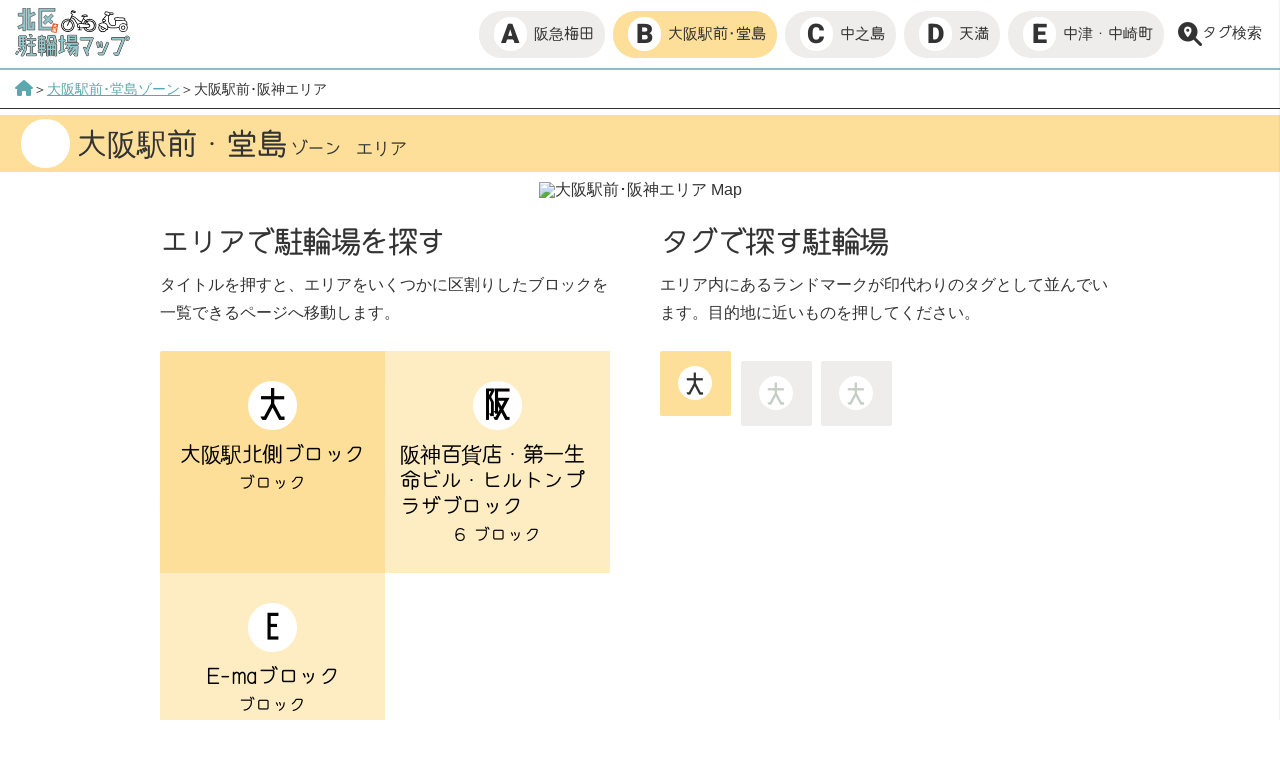

--- FILE ---
content_type: text/html; charset=UTF-8
request_url: https://osakakitakumap.net/churinjo/map/zone/hanshin
body_size: 12963
content:
<!DOCTYPE html>
<html lang="ja">

<head>
<meta charset="UTF-8" />
<meta http-equiv="X-UA-Compatible" content="IE=edge" />
<meta name="viewport" content="width=device-width, initial-scale=1" />
<meta name="keyword" content="駐輪場,自転車置場,北区,阪急梅田,大阪駅前,堂島,中之島,天満,中津,中崎町" />
<meta name="description" content="大阪市北区の駐輪場を地図で案内。①阪急梅田、②大阪駅前・堂島、③中之島、④天満、⑤中津・中崎町の5つのゾーンで駐輪場を分類。動かせる地図で近くの駐輪場の位置が分かりやすい。" />


<title>大阪駅前･阪神エリア | 駐輪場一覧（ゾーン） | 北区駐輪場マップ</title>


<!-- Modernizer -->
<script src="/js/formstone/js/modernizr.js?v=1.4.20"></script>
<!-- Compiled CSS -->
<link rel="stylesheet" href="/js/formstone/css/site.css?v=1.4.20">
<!-- Compiled JS -->
<script src="/js/formstone/js/site.js?v=1.4.20"></script>

<script src="https://cdnjs.cloudflare.com/ajax/libs/jquery-migrate/1.4.1/jquery-migrate.min.js"></script>

<link href="/js/scrollUp/css/themes/image.css" rel="stylesheet" type="text/css" />
<link href="/js/scrollUp/css/labs.css" rel="stylesheet" type="text/css" />
<script src="/js/scrollUp/jquery.scrollUp.js"></script>

<link rel="stylesheet" href="/js/modaal/css/modaal.min.css" />
<script src="/js/modaal/js/modaal.min.js"></script>

<script src="https://cdnjs.cloudflare.com/ajax/libs/jquery.matchHeight/0.7.2/jquery.matchHeight-min.js" ></script>

<script src="/js/all.js"></script>
<script src="https://cdnjs.cloudflare.com/ajax/libs/jQuery-rwdImageMaps/1.6/jquery.rwdImageMaps.min.js"></script>
<script>
$(function(){
	$("img[usemap]").rwdImageMaps();
});
</script>
<link rel="stylesheet" type="text/css" href="/churinjo/css/style_map.css" /><link rel="canonical" href="https://osakakitakumap.net/churinjo/map/zone/hanshin/" />
<link rel="alternate" hreflang="jp" href="https://osakakitakumap.net/churinjo/map/zone/hanshin/">
<link rel="alternate" hreflang="en" href="https://osakakitakumap.net/en/churinjo/map/zone/hanshin/">
<link rel="alternate" hreflang="zh" href="https://osakakitakumap.net/zh-cn/churinjo/map/zone/hanshin/">
<link rel="alternate" hreflang="ko" href="https://osakakitakumap.net/ko/churinjo/map/zone/hanshin/">
<!-- Global site tag (gtag.js) - Google Analytics -->
<script async src="https://www.googletagmanager.com/gtag/js?id=G-HEQZ5ZZN8F"></script>
<script>
  window.dataLayer = window.dataLayer || [];
  function gtag(){dataLayer.push(arguments);}
  gtag('js', new Date());

  gtag('config', 'G-HEQZ5ZZN8F');
</script>
</head>

<body class="ja">
<!-- ***** page-box ***** -->
<div id="churinjo_pagebox" class="zone_page dojima_page">




<!-- #headerbox -->
<header id="headerbox">


<div class="upper">
<div class="logomark"><a href="/churinjo"><img src="/churinjo/img000/header_logomark.svg" alt="大阪北区駐輪場マップ" /></a></div>

<nav>
<ul class="menubar zone">
<li class="nav_content"><a href="#" class="nav_handle">メニュー</a></li>
<li><a href="/churinjo/map/zone/umeda" class="bttn"><i class="circle">A</i><span>阪急梅田</span></a></li>
<li><a href="/churinjo/map/zone/dojima" class="bttn"><i class="circle">B</i><span>大阪駅前･堂島</span></a></li>
<li><a href="/churinjo/map/zone/nakanoshima" class="bttn"><i class="circle">C</i><span>中之島</span></a></li>
<li><a href="/churinjo/map/zone/temma" class="bttn"><i class="circle">D</i><span>天満</span></a></li>
<li><a href="/churinjo/map/zone/nakatsu" class="bttn"><i class="circle">E</i><span>中津・中崎町</span></a></li>
<li><a href="#tagCloudModule" class="search modal inline"><i class="far fa-search-location"></i>タグ検索</a></li>
</ul>
</nav>
</div>

<div class="lower">
<p class="navitrail"><a href="/churinjo/"><i class="fas fa-home"></i></a>＞<a href="/churinjo/map/zone/dojima">大阪駅前･堂島ゾーン</a>＞大阪駅前･阪神エリア</p>
</div>


<div id="tagCloudModule">
<div id="tagCloudModuleInner">
<ul class="itemlist">
<li><a class="tagcloud rank01" href="https://osakakitakumap.net/churinjo/map/tag/太融寺">太融寺</a></li>
<li><a class="tagcloud rank01" href="https://osakakitakumap.net/churinjo/map/tag/阪急三番街">阪急三番街</a></li>
<li><a class="tagcloud rank01" href="https://osakakitakumap.net/churinjo/map/tag/阪急東通商店街">阪急東通商店街</a></li>
<li><a class="tagcloud rank01" href="https://osakakitakumap.net/churinjo/map/tag/大阪工業大学 梅田キャンパス">大阪工業大学 梅田キャンパス</a></li>
<li><a class="tagcloud rank01" href="https://osakakitakumap.net/churinjo/map/tag/梅田Dtタワー">梅田Dtタワー</a></li>
<li><a class="tagcloud rank01" href="https://osakakitakumap.net/churinjo/map/tag/TSUTAYA BOOKSTORE 梅田MeRISE">TSUTAYA BOOKSTORE 梅田MeRISE</a></li>
<li><a class="tagcloud rank01" href="https://osakakitakumap.net/churinjo/map/tag/大阪駅前第3ビル">大阪駅前第3ビル</a></li>
<li><a class="tagcloud rank01" href="https://osakakitakumap.net/churinjo/map/tag/HEP FIVE">HEP FIVE</a></li>
<li><a class="tagcloud rank01" href="https://osakakitakumap.net/churinjo/map/tag/大阪駅前第4ビル">大阪駅前第4ビル</a></li>
<li><a class="tagcloud rank01" href="https://osakakitakumap.net/churinjo/map/tag/曽根崎お初天神通り商店街">曽根崎お初天神通り商店街</a></li>
<li><a class="tagcloud rank02" href="https://osakakitakumap.net/churinjo/map/tag/大阪マルビル">大阪マルビル</a></li>
<li><a class="tagcloud rank02" href="https://osakakitakumap.net/churinjo/map/tag/関西大学梅田キャンパス">関西大学梅田キャンパス</a></li>
<li><a class="tagcloud rank02" href="https://osakakitakumap.net/churinjo/map/tag/大阪第一ホテル">大阪第一ホテル</a></li>
<li><a class="tagcloud rank02" href="https://osakakitakumap.net/churinjo/map/tag/みずほ銀行　梅田支店">みずほ銀行　梅田支店</a></li>
<li><a class="tagcloud rank02" href="https://osakakitakumap.net/churinjo/map/tag/TOHOシネマズ梅田">TOHOシネマズ梅田</a></li>
<li><a class="tagcloud rank02" href="https://osakakitakumap.net/churinjo/map/tag/ホワイティうめだ">ホワイティうめだ</a></li>
<li><a class="tagcloud rank02" href="https://osakakitakumap.net/churinjo/map/tag/梅新東交差点">梅新東交差点</a></li>
<li><a class="tagcloud rank02" href="https://osakakitakumap.net/churinjo/map/tag/MARUZEN ＆ ジュンク堂書店 梅田店">MARUZEN ＆ ジュンク堂書店 梅田店</a></li>
<li><a class="tagcloud rank02" href="https://osakakitakumap.net/churinjo/map/tag/HEP NAVIO">HEP NAVIO</a></li>
<li><a class="tagcloud rank02" href="https://osakakitakumap.net/churinjo/map/tag/NU茶屋町プラス">NU茶屋町プラス</a></li>
<li><a class="tagcloud rank03" href="https://osakakitakumap.net/churinjo/map/tag/桜橋交差点">桜橋交差点</a></li>
<li><a class="tagcloud rank03" href="https://osakakitakumap.net/churinjo/map/tag/梅田ロフト">梅田ロフト</a></li>
<li><a class="tagcloud rank03" href="https://osakakitakumap.net/churinjo/map/tag/NU茶屋町">NU茶屋町</a></li>
<li><a class="tagcloud rank03" href="https://osakakitakumap.net/churinjo/map/tag/大阪駅前第1ビル">大阪駅前第1ビル</a></li>
<li><a class="tagcloud rank03" href="https://osakakitakumap.net/churinjo/map/tag/E-ma">E-ma</a></li>
<li><a class="tagcloud rank03" href="https://osakakitakumap.net/churinjo/map/tag/梅田新道交差点">梅田新道交差点</a></li>
<li><a class="tagcloud rank03" href="https://osakakitakumap.net/churinjo/map/tag/露天神社（お初天神）">露天神社（お初天神）</a></li>
<li><a class="tagcloud rank03" href="https://osakakitakumap.net/churinjo/map/tag/堂島アバンザ">堂島アバンザ</a></li>
<li><a class="tagcloud rank03" href="https://osakakitakumap.net/churinjo/map/tag/あいおいニッセイ同和損保フェニックスタワー">あいおいニッセイ同和損保フェニックスタワー</a></li>
<li><a class="tagcloud rank03" href="https://osakakitakumap.net/churinjo/map/tag/大阪駅前第2ビル">大阪駅前第2ビル</a></li>
<li><a class="tagcloud rank04" href="https://osakakitakumap.net/churinjo/map/tag/毎日放送本社ビル">毎日放送本社ビル</a></li>
<li><a class="tagcloud rank04" href="https://osakakitakumap.net/churinjo/map/tag/ユニクロ OSAKA店">ユニクロ OSAKA店</a></li>
<li><a class="tagcloud rank04" href="https://osakakitakumap.net/churinjo/map/tag/近鉄堂島ビル">近鉄堂島ビル</a></li>
<li><a class="tagcloud rank04" href="https://osakakitakumap.net/churinjo/map/tag/ファミリーマート曽根崎二丁目店">ファミリーマート曽根崎二丁目店</a></li>
<li><a class="tagcloud rank04" href="https://osakakitakumap.net/churinjo/map/tag/グランフロント大阪">グランフロント大阪</a></li>
<li><a class="tagcloud rank04" href="https://osakakitakumap.net/churinjo/map/tag/ヤンマー本社ビル">ヤンマー本社ビル</a></li>
<li><a class="tagcloud rank04" href="https://osakakitakumap.net/churinjo/map/tag/ヒルトンプラザ">ヒルトンプラザ</a></li>
<li><a class="tagcloud rank04" href="https://osakakitakumap.net/churinjo/map/tag/阪急OASIS天六店">阪急OASIS天六店</a></li>
<li><a class="tagcloud rank04" href="https://osakakitakumap.net/churinjo/map/tag/アパホテル＆リゾート大阪梅田駅タワー">アパホテル＆リゾート大阪梅田駅タワー</a></li>
<li><a class="tagcloud rank04" href="https://osakakitakumap.net/churinjo/map/tag/阪神百貨店">阪神百貨店</a></li>
<li><a class="tagcloud rank05" href="https://osakakitakumap.net/churinjo/map/tag/天神橋筋六丁目交差点">天神橋筋六丁目交差点</a></li>
<li><a class="tagcloud rank05" href="https://osakakitakumap.net/churinjo/map/tag/天神橋筋六丁目駅">天神橋筋六丁目駅</a></li>
<li><a class="tagcloud rank05" href="https://osakakitakumap.net/churinjo/map/tag/西梅田MIDビル">西梅田MIDビル</a></li>
<li><a class="tagcloud rank05" href="https://osakakitakumap.net/churinjo/map/tag/天神橋筋商店街">天神橋筋商店街</a></li>
<li><a class="tagcloud rank05" href="https://osakakitakumap.net/churinjo/map/tag/ドトールコーヒーショップ東梅田店">ドトールコーヒーショップ東梅田店</a></li>
<li><a class="tagcloud rank05" href="https://osakakitakumap.net/churinjo/map/tag/JR天満駅">JR天満駅</a></li>
<li><a class="tagcloud rank05" href="https://osakakitakumap.net/churinjo/map/tag/ラウンドワン梅田店">ラウンドワン梅田店</a></li>
<li><a class="tagcloud rank05" href="https://osakakitakumap.net/churinjo/map/tag/東急REIホテル">東急REIホテル</a></li>
<li><a class="tagcloud rank05" href="https://osakakitakumap.net/churinjo/map/tag/EST">EST</a></li>
<li><a class="tagcloud rank05" href="https://osakakitakumap.net/churinjo/map/tag/神山町交差点">神山町交差点</a></li>
<li><a class="tagcloud rank06" href="https://osakakitakumap.net/churinjo/map/tag/桜橋プラザビル">桜橋プラザビル</a></li>
<li><a class="tagcloud rank06" href="https://osakakitakumap.net/churinjo/map/tag/梅田クリスタルホール">梅田クリスタルホール</a></li>
<li><a class="tagcloud rank06" href="https://osakakitakumap.net/churinjo/map/tag/大阪第一生命ビル">大阪第一生命ビル</a></li>
<li><a class="tagcloud rank06" href="https://osakakitakumap.net/churinjo/map/tag/ホテル阪急インターナショナル">ホテル阪急インターナショナル</a></li>
<li><a class="tagcloud rank06" href="https://osakakitakumap.net/churinjo/map/tag/ホテルエルセラーン大阪">ホテルエルセラーン大阪</a></li>
<li><a class="tagcloud rank06" href="https://osakakitakumap.net/churinjo/map/tag/ドン・キホーテ梅田本店">ドン・キホーテ梅田本店</a></li>
<li><a class="tagcloud rank06" href="https://osakakitakumap.net/churinjo/map/tag/梅田芸術劇場">梅田芸術劇場</a></li>
<li><a class="tagcloud rank06" href="https://osakakitakumap.net/churinjo/map/tag/堂山町交差点">堂山町交差点</a></li>
<li><a class="tagcloud rank06" href="https://osakakitakumap.net/churinjo/map/tag/スターバックスコーヒー桜橋プラザビル店">スターバックスコーヒー桜橋プラザビル店</a></li>
<li><a class="tagcloud rank06" href="https://osakakitakumap.net/churinjo/map/tag/ボートピア梅田">ボートピア梅田</a></li>
<li><a class="tagcloud rank07" href="https://osakakitakumap.net/churinjo/map/tag/扇町公園">扇町公園</a></li>
<li><a class="tagcloud rank07" href="https://osakakitakumap.net/churinjo/map/tag/リゾートトラスト御堂筋ビル">リゾートトラスト御堂筋ビル</a></li>
<li><a class="tagcloud rank07" href="https://osakakitakumap.net/churinjo/map/tag/ヨドバシカメラ">ヨドバシカメラ</a></li>
<li><a class="tagcloud rank07" href="https://osakakitakumap.net/churinjo/map/tag/ホテルエルシエント大阪">ホテルエルシエント大阪</a></li>
<li><a class="tagcloud rank07" href="https://osakakitakumap.net/churinjo/map/tag/阪急東中通商店街">阪急東中通商店街</a></li>
<li><a class="tagcloud rank07" href="https://osakakitakumap.net/churinjo/map/tag/セブンイレブン大阪曽根崎2丁目店">セブンイレブン大阪曽根崎2丁目店</a></li>
<li><a class="tagcloud rank07" href="https://osakakitakumap.net/churinjo/map/tag/うめきた広場">うめきた広場</a></li>
<li><a class="tagcloud rank07" href="https://osakakitakumap.net/churinjo/map/tag/ファミリーマート曽根崎南店">ファミリーマート曽根崎南店</a></li>
<li><a class="tagcloud rank07" href="https://osakakitakumap.net/churinjo/map/tag/大阪富国生命ビル">大阪富国生命ビル</a></li>
<li><a class="tagcloud rank07" href="https://osakakitakumap.net/churinjo/map/tag/キッズプラザ大阪">キッズプラザ大阪</a></li>
<li><a class="tagcloud rank08" href="https://osakakitakumap.net/churinjo/map/tag/南森町交差点">南森町交差点</a></li>
<li><a class="tagcloud rank08" href="https://osakakitakumap.net/churinjo/map/tag/ルクア大阪">ルクア大阪</a></li>
<li><a class="tagcloud rank08" href="https://osakakitakumap.net/churinjo/map/tag/ファミリーマート堂島浜1丁目店">ファミリーマート堂島浜1丁目店</a></li>
<li><a class="tagcloud rank08" href="https://osakakitakumap.net/churinjo/map/tag/阪急かっぱ横丁">阪急かっぱ横丁</a></li>
<li><a class="tagcloud rank08" href="https://osakakitakumap.net/churinjo/map/tag/D.D HOUSE">D.D HOUSE</a></li>
<li><a class="tagcloud rank08" href="https://osakakitakumap.net/churinjo/map/tag/三井住友銀行　南森町支店">三井住友銀行　南森町支店</a></li>
<li><a class="tagcloud rank08" href="https://osakakitakumap.net/churinjo/map/tag/プラザ梅田ビル">プラザ梅田ビル</a></li>
<li><a class="tagcloud rank08" href="https://osakakitakumap.net/churinjo/map/tag/KKRホテル梅田">KKRホテル梅田</a></li>
<li><a class="tagcloud rank08" href="https://osakakitakumap.net/churinjo/map/tag/大阪日興ビル">大阪日興ビル</a></li>
<li><a class="tagcloud rank08" href="https://osakakitakumap.net/churinjo/map/tag/曽根崎警察署">曽根崎警察署</a></li>
<li><a class="tagcloud rank09" href="https://osakakitakumap.net/churinjo/map/tag/新阪急ホテルアネックス">新阪急ホテルアネックス</a></li>
<li><a class="tagcloud rank09" href="https://osakakitakumap.net/churinjo/map/tag/大阪メトロ南森町駅">大阪メトロ南森町駅</a></li>
<li><a class="tagcloud rank09" href="https://osakakitakumap.net/churinjo/map/tag/梅田クラブクアトロ">梅田クラブクアトロ</a></li>
<li><a class="tagcloud rank09" href="https://osakakitakumap.net/churinjo/map/tag/阪急百貨店">阪急百貨店</a></li>
<li><a class="tagcloud rank09" href="https://osakakitakumap.net/churinjo/map/tag/曽根崎東交差点">曽根崎東交差点</a></li>
<li><a class="tagcloud rank09" href="https://osakakitakumap.net/churinjo/map/tag/泉の広場">泉の広場</a></li>
<li><a class="tagcloud rank09" href="https://osakakitakumap.net/churinjo/map/tag/JR大阪駅中央北口">JR大阪駅中央北口</a></li>
<li><a class="tagcloud rank09" href="https://osakakitakumap.net/churinjo/map/tag/コンラッド大阪">コンラッド大阪</a></li>
<li><a class="tagcloud rank09" href="https://osakakitakumap.net/churinjo/map/tag/ヒルトン大阪">ヒルトン大阪</a></li>
<li><a class="tagcloud rank09" href="https://osakakitakumap.net/churinjo/map/tag/地下鉄中津駅南交差点">地下鉄中津駅南交差点</a></li>
<li><a class="tagcloud rank10" href="https://osakakitakumap.net/churinjo/map/tag/大丸百貨店">大丸百貨店</a></li>
<li><a class="tagcloud rank10" href="https://osakakitakumap.net/churinjo/map/tag/お初天神通り商店街">お初天神通り商店街</a></li>
<li><a class="tagcloud rank10" href="https://osakakitakumap.net/churinjo/map/tag/梅田OSホテル">梅田OSホテル</a></li>
<li><a class="tagcloud rank10" href="https://osakakitakumap.net/churinjo/map/tag/北区役所">北区役所</a></li>
<li><a class="tagcloud rank10" href="https://osakakitakumap.net/churinjo/map/tag/扇町交差点">扇町交差点</a></li>
<li><a class="tagcloud rank10" href="https://osakakitakumap.net/churinjo/map/tag/梅田ブルク7">梅田ブルク7</a></li>
<li><a class="tagcloud rank10" href="https://osakakitakumap.net/churinjo/map/tag/太成学院大学歯科衛生専門学校">太成学院大学歯科衛生専門学校</a></li>
<li><a class="tagcloud rank10" href="https://osakakitakumap.net/churinjo/map/tag/LINKS UMEDA">LINKS UMEDA</a></li>
<li><a class="tagcloud rank10" href="https://osakakitakumap.net/churinjo/map/tag/ブリーゼブリーゼ">ブリーゼブリーゼ</a></li>
<li><a class="tagcloud rank10" href="https://osakakitakumap.net/churinjo/map/tag/中之島フェスティバルタワー">中之島フェスティバルタワー</a></li>
<li><a class="tagcloud rank11" href="https://osakakitakumap.net/churinjo/map/tag/ファミリーマート天満駅前店">ファミリーマート天満駅前店</a></li>
<li><a class="tagcloud rank11" href="https://osakakitakumap.net/churinjo/map/tag/中之島香雪美術館">中之島香雪美術館</a></li>
<li><a class="tagcloud rank11" href="https://osakakitakumap.net/churinjo/map/tag/ドン・キホーテ天満駅店">ドン・キホーテ天満駅店</a></li>
<li><a class="tagcloud rank11" href="https://osakakitakumap.net/churinjo/map/tag/大阪シティ信用金庫　梅田支店">大阪シティ信用金庫　梅田支店</a></li>
<li><a class="tagcloud rank11" href="https://osakakitakumap.net/churinjo/map/tag/古河大阪ビル跡地">古河大阪ビル跡地</a></li>
<li><a class="tagcloud rank11" href="https://osakakitakumap.net/churinjo/map/tag/ローソン鶴野町店">ローソン鶴野町店</a></li>
<li><a class="tagcloud rank11" href="https://osakakitakumap.net/churinjo/map/tag/りそな銀行　南森町支店">りそな銀行　南森町支店</a></li>
<li><a class="tagcloud rank11" href="https://osakakitakumap.net/churinjo/map/tag/GRAN AMO TAMAHIME">GRAN AMO TAMAHIME</a></li>
<li><a class="tagcloud rank11" href="https://osakakitakumap.net/churinjo/map/tag/ファミリーマート曽根崎新地店">ファミリーマート曽根崎新地店</a></li>
<li><a class="tagcloud rank11" href="https://osakakitakumap.net/churinjo/map/tag/大阪市立住まいの情報館">大阪市立住まいの情報館</a></li>
<li><a class="tagcloud rank12" href="https://osakakitakumap.net/churinjo/map/tag/JR大阪駅桜橋口">JR大阪駅桜橋口</a></li>
<li><a class="tagcloud rank12" href="https://osakakitakumap.net/churinjo/map/tag/尼崎信用金庫　大阪支店">尼崎信用金庫　大阪支店</a></li>
<li><a class="tagcloud rank12" href="https://osakakitakumap.net/churinjo/map/tag/紀陽銀行　大阪支店">紀陽銀行　大阪支店</a></li>
<li><a class="tagcloud rank12" href="https://osakakitakumap.net/churinjo/map/tag/大阪メトロ扇町駅">大阪メトロ扇町駅</a></li>
<li><a class="tagcloud rank12" href="https://osakakitakumap.net/churinjo/map/tag/エキマルシェ大阪">エキマルシェ大阪</a></li>
<li><a class="tagcloud rank12" href="https://osakakitakumap.net/churinjo/map/tag/ローソン梅田二丁目店">ローソン梅田二丁目店</a></li>
<li><a class="tagcloud rank12" href="https://osakakitakumap.net/churinjo/map/tag/阪急OASIS中之島店">阪急OASIS中之島店</a></li>
<li><a class="tagcloud rank12" href="https://osakakitakumap.net/churinjo/map/tag/サンディ天六店">サンディ天六店</a></li>
<li><a class="tagcloud rank12" href="https://osakakitakumap.net/churinjo/map/tag/中之島プラザ">中之島プラザ</a></li>
<li><a class="tagcloud rank12" href="https://osakakitakumap.net/churinjo/map/tag/大淀警察署">大淀警察署</a></li>
<li><a class="tagcloud rank13" href="https://osakakitakumap.net/churinjo/map/tag/天神橋七丁目交番">天神橋七丁目交番</a></li>
<li><a class="tagcloud rank13" href="https://osakakitakumap.net/churinjo/map/tag/中之島センタービル">中之島センタービル</a></li>
<li><a class="tagcloud rank13" href="https://osakakitakumap.net/churinjo/map/tag/三井住友銀行　天六支店">三井住友銀行　天六支店</a></li>
<li><a class="tagcloud rank13" href="https://osakakitakumap.net/churinjo/map/tag/大阪中津郵便局">大阪中津郵便局</a></li>
<li><a class="tagcloud rank13" href="https://osakakitakumap.net/churinjo/map/tag/関西医科専門学校">関西医科専門学校</a></li>
<li><a class="tagcloud rank13" href="https://osakakitakumap.net/churinjo/map/tag/NTT西日本　土佐堀ビル">NTT西日本　土佐堀ビル</a></li>
<li><a class="tagcloud rank13" href="https://osakakitakumap.net/churinjo/map/tag/ファミリーマート西梅田店">ファミリーマート西梅田店</a></li>
<li><a class="tagcloud rank13" href="https://osakakitakumap.net/churinjo/map/tag/観光ビル大東洋">観光ビル大東洋</a></li>
<li><a class="tagcloud rank13" href="https://osakakitakumap.net/churinjo/map/tag/大阪ステーションシティ駐車場">大阪ステーションシティ駐車場</a></li>
<li><a class="tagcloud rank13" href="https://osakakitakumap.net/churinjo/map/tag/ローソンドラッグミック中津一丁目店">ローソンドラッグミック中津一丁目店</a></li>
<li><a class="tagcloud rank14" href="https://osakakitakumap.net/churinjo/map/tag/ファミリーマート ザロイヤルパークキャンバス大阪店">ファミリーマート ザロイヤルパークキャンバス大阪店</a></li>
<li><a class="tagcloud rank14" href="https://osakakitakumap.net/churinjo/map/tag/国立国際美術館">国立国際美術館</a></li>
<li><a class="tagcloud rank14" href="https://osakakitakumap.net/churinjo/map/tag/ハービスPLAZA ENT">ハービスPLAZA ENT</a></li>
<li><a class="tagcloud rank14" href="https://osakakitakumap.net/churinjo/map/tag/宝塚大学　大阪梅田キャンパス">宝塚大学　大阪梅田キャンパス</a></li>
<li><a class="tagcloud rank14" href="https://osakakitakumap.net/churinjo/map/tag/セブンイレブン大阪天神橋4丁目店">セブンイレブン大阪天神橋4丁目店</a></li>
<li><a class="tagcloud rank14" href="https://osakakitakumap.net/churinjo/map/tag/大阪メトロ中崎町駅">大阪メトロ中崎町駅</a></li>
<li><a class="tagcloud rank14" href="https://osakakitakumap.net/churinjo/map/tag/桜橋IMビル">桜橋IMビル</a></li>
<li><a class="tagcloud rank14" href="https://osakakitakumap.net/churinjo/map/tag/天満研修センター">天満研修センター</a></li>
<li><a class="tagcloud rank14" href="https://osakakitakumap.net/churinjo/map/tag/河合塾大阪校S館">河合塾大阪校S館</a></li>
<li><a class="tagcloud rank14" href="https://osakakitakumap.net/churinjo/map/tag/ローソン西天満六丁目店">ローソン西天満六丁目店</a></li>
<li><a class="tagcloud rank15" href="https://osakakitakumap.net/churinjo/map/tag/上田学園">上田学園</a></li>
<li><a class="tagcloud rank15" href="https://osakakitakumap.net/churinjo/map/tag/大阪証券取引所">大阪証券取引所</a></li>
<li><a class="tagcloud rank15" href="https://osakakitakumap.net/churinjo/map/tag/OSAKA YMCA">OSAKA YMCA</a></li>
<li><a class="tagcloud rank15" href="https://osakakitakumap.net/churinjo/map/tag/済生会中津病院">済生会中津病院</a></li>
<li><a class="tagcloud rank15" href="https://osakakitakumap.net/churinjo/map/tag/ECCコンピューター専門学校">ECCコンピューター専門学校</a></li>
<li><a class="tagcloud rank15" href="https://osakakitakumap.net/churinjo/map/tag/セブンイレブン梅田曽根崎新地2丁目店">セブンイレブン梅田曽根崎新地2丁目店</a></li>
<li><a class="tagcloud rank15" href="https://osakakitakumap.net/churinjo/map/tag/新日本空手道連盟 正道会館">新日本空手道連盟 正道会館</a></li>
<li><a class="tagcloud rank15" href="https://osakakitakumap.net/churinjo/map/tag/大淀税務署">大淀税務署</a></li>
<li><a class="tagcloud rank15" href="https://osakakitakumap.net/churinjo/map/tag/西天満4北交差点">西天満4北交差点</a></li>
<li><a class="tagcloud rank15" href="https://osakakitakumap.net/churinjo/map/tag/ホテルグランヴィア大阪">ホテルグランヴィア大阪</a></li>
<li><a class="tagcloud rank16" href="https://osakakitakumap.net/churinjo/map/tag/大阪メトロ・京阪北浜駅">大阪メトロ・京阪北浜駅</a></li>
<li><a class="tagcloud rank16" href="https://osakakitakumap.net/churinjo/map/tag/阪急電鉄本社ビル">阪急電鉄本社ビル</a></li>
<li><a class="tagcloud rank16" href="https://osakakitakumap.net/churinjo/map/tag/ルクアイーレ">ルクアイーレ</a></li>
<li><a class="tagcloud rank16" href="https://osakakitakumap.net/churinjo/map/tag/ECC国際外語専門学校">ECC国際外語専門学校</a></li>
<li><a class="tagcloud rank16" href="https://osakakitakumap.net/churinjo/map/tag/ホテルドンルクール大阪梅田">ホテルドンルクール大阪梅田</a></li>
<li><a class="tagcloud rank16" href="https://osakakitakumap.net/churinjo/map/tag/ホテルインターゲート大阪梅田">ホテルインターゲート大阪梅田</a></li>
<li><a class="tagcloud rank16" href="https://osakakitakumap.net/churinjo/map/tag/ローソン北区万歳町店">ローソン北区万歳町店</a></li>
<li><a class="tagcloud rank16" href="https://osakakitakumap.net/churinjo/map/tag/曾根崎警察署">曾根崎警察署</a></li>
<li><a class="tagcloud rank16" href="https://osakakitakumap.net/churinjo/map/tag/デイリーヤマザキ西天満4丁目店">デイリーヤマザキ西天満4丁目店</a></li>
<li><a class="tagcloud rank16" href="https://osakakitakumap.net/churinjo/map/tag/新梅田食堂街">新梅田食堂街</a></li>
<li><a class="tagcloud rank17" href="https://osakakitakumap.net/churinjo/map/tag/ローソンドラッグミック天神橋筋六丁目店">ローソンドラッグミック天神橋筋六丁目店</a></li>
<li><a class="tagcloud rank17" href="https://osakakitakumap.net/churinjo/map/tag/ピアスタワー">ピアスタワー</a></li>
<li><a class="tagcloud rank17" href="https://osakakitakumap.net/churinjo/map/tag/ファミリーマート梅田中津店">ファミリーマート梅田中津店</a></li>
<li><a class="tagcloud rank17" href="https://osakakitakumap.net/churinjo/map/tag/セブンイレブン地下鉄中津駅前店">セブンイレブン地下鉄中津駅前店</a></li>
<li><a class="tagcloud rank17" href="https://osakakitakumap.net/churinjo/map/tag/デイリーヤマザキ扇町公園前店">デイリーヤマザキ扇町公園前店</a></li>
<li><a class="tagcloud rank17" href="https://osakakitakumap.net/churinjo/map/tag/ザ・リッツ・カールトン大阪">ザ・リッツ・カールトン大阪</a></li>
<li><a class="tagcloud rank17" href="https://osakakitakumap.net/churinjo/map/tag/UCC上島珈琲近畿支社ビル">UCC上島珈琲近畿支社ビル</a></li>
<li><a class="tagcloud rank17" href="https://osakakitakumap.net/churinjo/map/tag/大阪メトロ中津駅">大阪メトロ中津駅</a></li>
<li><a class="tagcloud rank17" href="https://osakakitakumap.net/churinjo/map/tag/JR大阪駅御堂筋南口">JR大阪駅御堂筋南口</a></li>
<li><a class="tagcloud rank17" href="https://osakakitakumap.net/churinjo/map/tag/三菱UFJ銀行　天六支店">三菱UFJ銀行　天六支店</a></li>
<li><a class="tagcloud rank18" href="https://osakakitakumap.net/churinjo/map/tag/豊崎西公園">豊崎西公園</a></li>

</ul>
</div>
</div>
</header>
<!-- /#headerbox -->




<!-- #maincontentbox -->
<div id="maincontentbox">



<div id="pagettlbox">

<div class="ttlbox">
<h1><i class="circle"></i><span>大阪駅前・堂島</span><small>エリア</small></h1>
</div>

<div class="mapbox">
<img src="" alt="大阪駅前･阪神エリア Map" usemap="#areaMap" />
</div>

<map name="areaMap">
<area shape="rect" coords="178,149,392,185" href="/churinjo/map/area/hanshin" alt="大阪駅前・阪神 Area" />
<area shape="rect" coords="370,104,432,166" href="/churinjo/map/area/hanshin" alt="大阪駅前・阪神 Area" />
<area shape="rect" coords="319,233,857,269" href="/churinjo/map/area/hanshin" alt="大阪駅前・阪神 Area" />
<area shape="rect" coords="543,157,609,223" href="/churinjo/map/area/hanshin" alt="大阪駅前・阪神 Area" />
<area shape="rect" coords="595,89,760,125" href="/churinjo/map/area/hanshin" alt="大阪駅前・阪神 Area" />
<area shape="rect" coords="611,135,662,186" href="/churinjo/map/area/hanshin" alt="大阪駅前・阪神 Area" />


</map>
</div>



<!-- #contentbox -->
<div id="contentbox">
<article>


<script>
$(function(){
	$("[id$='_pagebox']:not(.top_page)").each(function(){
		$("#content_area li, #content_tag li",this).each(function(){
			$("i",this).text($("span",this).text().slice(0, 1));
		});
	});
});
</script>


<!-- .blockbox #content_area -->
<section class="blockbox" id="content_area">
<div class="inner">

<h2 class="ttl">エリアで駐輪場を探す</h2>
<p>タイトルを押すと、エリアをいくつかに区割りしたブロックを一覧できるページへ移動します。</p>
<script>
$(function(){
	$("#content_area").each(function(){
		$("a",this).each(function(){
			let linkURL = $(this).attr("href").replace(/zone/g,"area");
			$(this).attr("href",linkURL);
		});
	});
});
</script>

<ul class="menubar area">
<li class="dojima"><a href="/churinjo/map/zone/hanshin_01_kita" class="bttn"><i class="circle"></i><span>大阪駅北側ブロック</span><small>  ブロック</small></a></li>
<li class="dojima"><a href="/churinjo/map/zone/hanshin_02_store" class="bttn"><i class="circle"></i><span>阪神百貨店・第一生命ビル・ヒルトンプラザブロック</span><small> 6 ブロック</small></a></li>
<li class="dojima"><a href="/churinjo/map/zone/hanshin_03_ema" class="bttn"><i class="circle"></i><span>E-maブロック</span><small>  ブロック</small></a></li>



</ul>

</div>
</section>
<!-- /.blockbox #content_area -->






<!-- .blockbox #content_tag -->
<section class="blockbox" id="content_tag">
<div class="inner">
<h2 class="ttl">タグで探す駐輪場</h2>
<p>エリア内にあるランドマークが印代わりのタグとして並んでいます。目的地に近いものを押してください。</p>

<script>
$(function(){

	
});



</script>



<div class="tabs_container">
<ul class="tabs area">
<li><a href="#tabArea_大阪駅前・阪神" class="bttn" data-tabs-group="panel"><i class="circle"></i><span>大阪駅前・阪神</span></a></li>
<li><a href="#tabArea_大阪駅前・阪神" class="bttn" data-tabs-group="panel"><i class="circle"></i><span>大阪駅前・阪神</span></a></li>
<li><a href="#tabArea_大阪駅前・阪神" class="bttn" data-tabs-group="panel"><i class="circle"></i><span>大阪駅前・阪神</span></a></li>


</ul>
</div>



<div class="tab_content area" id="tabArea_中崎町">
<h4 class="ttl">中崎町</h4>

<ul class="tag">
<li><a class="tagcloud rank19" href="https://osakakitakumap.net/churinjo/map/tag/ECC国際外語専門学校">ECC国際外語専門学校</a></li>
<li><a class="tagcloud rank19" href="https://osakakitakumap.net/churinjo/map/tag/ローソン北区万歳町店">ローソン北区万歳町店</a></li>
<li><a class="tagcloud rank19" href="https://osakakitakumap.net/churinjo/map/tag/UCC上島珈琲近畿支社ビル">UCC上島珈琲近畿支社ビル</a></li>
<li><a class="tagcloud rank19" href="https://osakakitakumap.net/churinjo/map/tag/観光ビル大東洋">観光ビル大東洋</a></li>
<li><a class="tagcloud rank19" href="https://osakakitakumap.net/churinjo/map/tag/大阪メトロ中崎町駅">大阪メトロ中崎町駅</a></li>
<li><a class="tagcloud rank19" href="https://osakakitakumap.net/churinjo/map/tag/ECCコンピューター専門学校">ECCコンピューター専門学校</a></li>

</ul>

</div>
<div class="tab_content area" id="tabArea_中津">
<h4 class="ttl">中津</h4>

<ul class="tag">
<li><a class="tagcloud rank20" href="https://osakakitakumap.net/churinjo/map/tag/地下鉄中津駅南交差点">地下鉄中津駅南交差点</a></li>
<li><a class="tagcloud rank20" href="https://osakakitakumap.net/churinjo/map/tag/大淀警察署">大淀警察署</a></li>
<li><a class="tagcloud rank20" href="https://osakakitakumap.net/churinjo/map/tag/ピアスタワー">ピアスタワー</a></li>
<li><a class="tagcloud rank20" href="https://osakakitakumap.net/churinjo/map/tag/上田学園">上田学園</a></li>
<li><a class="tagcloud rank20" href="https://osakakitakumap.net/churinjo/map/tag/大阪メトロ中津駅">大阪メトロ中津駅</a></li>
<li><a class="tagcloud rank20" href="https://osakakitakumap.net/churinjo/map/tag/豊崎西公園">豊崎西公園</a></li>
<li><a class="tagcloud rank20" href="https://osakakitakumap.net/churinjo/map/tag/宝塚大学　大阪梅田キャンパス">宝塚大学　大阪梅田キャンパス</a></li>
<li><a class="tagcloud rank20" href="https://osakakitakumap.net/churinjo/map/tag/済生会中津病院">済生会中津病院</a></li>
<li><a class="tagcloud rank20" href="https://osakakitakumap.net/churinjo/map/tag/セブンイレブン地下鉄中津駅前店">セブンイレブン地下鉄中津駅前店</a></li>
<li><a class="tagcloud rank20" href="https://osakakitakumap.net/churinjo/map/tag/河合塾大阪校S館">河合塾大阪校S館</a></li>
<li><a class="tagcloud rank21" href="https://osakakitakumap.net/churinjo/map/tag/阪急電鉄本社ビル">阪急電鉄本社ビル</a></li>
<li><a class="tagcloud rank21" href="https://osakakitakumap.net/churinjo/map/tag/大阪中津郵便局">大阪中津郵便局</a></li>
<li><a class="tagcloud rank21" href="https://osakakitakumap.net/churinjo/map/tag/大淀税務署">大淀税務署</a></li>
<li><a class="tagcloud rank21" href="https://osakakitakumap.net/churinjo/map/tag/ファミリーマート梅田中津店">ファミリーマート梅田中津店</a></li>
<li><a class="tagcloud rank21" href="https://osakakitakumap.net/churinjo/map/tag/ローソンドラッグミック中津一丁目店">ローソンドラッグミック中津一丁目店</a></li>

</ul>

</div>
<div class="tab_content area" id="tabArea_北浜・肥後橋・中之島">
<h4 class="ttl">北浜・肥後橋・中之島</h4>

<ul class="tag">
<li><a class="tagcloud rank22" href="https://osakakitakumap.net/churinjo/map/tag/中之島フェスティバルタワー">中之島フェスティバルタワー</a></li>
<li><a class="tagcloud rank22" href="https://osakakitakumap.net/churinjo/map/tag/中之島香雪美術館">中之島香雪美術館</a></li>
<li><a class="tagcloud rank22" href="https://osakakitakumap.net/churinjo/map/tag/コンラッド大阪">コンラッド大阪</a></li>
<li><a class="tagcloud rank22" href="https://osakakitakumap.net/churinjo/map/tag/阪急OASIS中之島店">阪急OASIS中之島店</a></li>
<li><a class="tagcloud rank22" href="https://osakakitakumap.net/churinjo/map/tag/中之島プラザ">中之島プラザ</a></li>
<li><a class="tagcloud rank22" href="https://osakakitakumap.net/churinjo/map/tag/中之島センタービル">中之島センタービル</a></li>
<li><a class="tagcloud rank22" href="https://osakakitakumap.net/churinjo/map/tag/OSAKA YMCA">OSAKA YMCA</a></li>
<li><a class="tagcloud rank22" href="https://osakakitakumap.net/churinjo/map/tag/大阪メトロ・京阪北浜駅">大阪メトロ・京阪北浜駅</a></li>
<li><a class="tagcloud rank22" href="https://osakakitakumap.net/churinjo/map/tag/NTT西日本　土佐堀ビル">NTT西日本　土佐堀ビル</a></li>
<li><a class="tagcloud rank22" href="https://osakakitakumap.net/churinjo/map/tag/ファミリーマート ザロイヤルパークキャンバス大阪店">ファミリーマート ザロイヤルパークキャンバス大阪店</a></li>
<li><a class="tagcloud rank23" href="https://osakakitakumap.net/churinjo/map/tag/国立国際美術館">国立国際美術館</a></li>
<li><a class="tagcloud rank23" href="https://osakakitakumap.net/churinjo/map/tag/大阪証券取引所">大阪証券取引所</a></li>

</ul>

</div>
<div class="tab_content area" id="tabArea_大阪駅前ビル">
<h4 class="ttl">大阪駅前ビル</h4>

<ul class="tag">
<li><a class="tagcloud rank24" href="https://osakakitakumap.net/churinjo/map/tag/大阪駅前第3ビル">大阪駅前第3ビル</a></li>
<li><a class="tagcloud rank24" href="https://osakakitakumap.net/churinjo/map/tag/大阪駅前第4ビル">大阪駅前第4ビル</a></li>
<li><a class="tagcloud rank24" href="https://osakakitakumap.net/churinjo/map/tag/大阪第一ホテル">大阪第一ホテル</a></li>
<li><a class="tagcloud rank24" href="https://osakakitakumap.net/churinjo/map/tag/みずほ銀行　梅田支店">みずほ銀行　梅田支店</a></li>
<li><a class="tagcloud rank24" href="https://osakakitakumap.net/churinjo/map/tag/大阪マルビル">大阪マルビル</a></li>
<li><a class="tagcloud rank24" href="https://osakakitakumap.net/churinjo/map/tag/大阪駅前第1ビル">大阪駅前第1ビル</a></li>
<li><a class="tagcloud rank24" href="https://osakakitakumap.net/churinjo/map/tag/大阪駅前第2ビル">大阪駅前第2ビル</a></li>

</ul>

</div>
<div class="tab_content area" id="tabArea_大阪駅前・阪神">
<h4 class="ttl">大阪駅前・阪神</h4>

<ul class="tag">
<li><a class="tagcloud rank25" href="https://osakakitakumap.net/churinjo/map/tag/梅田Dtタワー">梅田Dtタワー</a></li>
<li><a class="tagcloud rank25" href="https://osakakitakumap.net/churinjo/map/tag/阪神百貨店">阪神百貨店</a></li>
<li><a class="tagcloud rank25" href="https://osakakitakumap.net/churinjo/map/tag/ヒルトンプラザ">ヒルトンプラザ</a></li>
<li><a class="tagcloud rank25" href="https://osakakitakumap.net/churinjo/map/tag/大阪第一生命ビル">大阪第一生命ビル</a></li>
<li><a class="tagcloud rank25" href="https://osakakitakumap.net/churinjo/map/tag/ヒルトン大阪">ヒルトン大阪</a></li>
<li><a class="tagcloud rank25" href="https://osakakitakumap.net/churinjo/map/tag/大丸百貨店">大丸百貨店</a></li>
<li><a class="tagcloud rank25" href="https://osakakitakumap.net/churinjo/map/tag/JR大阪駅桜橋口">JR大阪駅桜橋口</a></li>
<li><a class="tagcloud rank25" href="https://osakakitakumap.net/churinjo/map/tag/大阪ステーションシティ駐車場">大阪ステーションシティ駐車場</a></li>
<li><a class="tagcloud rank25" href="https://osakakitakumap.net/churinjo/map/tag/ホテルグランヴィア大阪">ホテルグランヴィア大阪</a></li>

</ul>

</div>
<div class="tab_content area" id="tabArea_天満">
<h4 class="ttl">天満</h4>

<ul class="tag">
<li><a class="tagcloud rank26" href="https://osakakitakumap.net/churinjo/map/tag/阪急OASIS天六店">阪急OASIS天六店</a></li>
<li><a class="tagcloud rank26" href="https://osakakitakumap.net/churinjo/map/tag/天神橋筋六丁目交差点">天神橋筋六丁目交差点</a></li>
<li><a class="tagcloud rank26" href="https://osakakitakumap.net/churinjo/map/tag/天神橋筋六丁目駅">天神橋筋六丁目駅</a></li>
<li><a class="tagcloud rank26" href="https://osakakitakumap.net/churinjo/map/tag/天神橋筋商店街">天神橋筋商店街</a></li>
<li><a class="tagcloud rank26" href="https://osakakitakumap.net/churinjo/map/tag/JR天満駅">JR天満駅</a></li>
<li><a class="tagcloud rank26" href="https://osakakitakumap.net/churinjo/map/tag/扇町公園">扇町公園</a></li>
<li><a class="tagcloud rank26" href="https://osakakitakumap.net/churinjo/map/tag/南森町交差点">南森町交差点</a></li>
<li><a class="tagcloud rank26" href="https://osakakitakumap.net/churinjo/map/tag/三井住友銀行　南森町支店">三井住友銀行　南森町支店</a></li>
<li><a class="tagcloud rank26" href="https://osakakitakumap.net/churinjo/map/tag/大阪メトロ南森町駅">大阪メトロ南森町駅</a></li>
<li><a class="tagcloud rank26" href="https://osakakitakumap.net/churinjo/map/tag/キッズプラザ大阪">キッズプラザ大阪</a></li>
<li><a class="tagcloud rank27" href="https://osakakitakumap.net/churinjo/map/tag/北区役所">北区役所</a></li>
<li><a class="tagcloud rank27" href="https://osakakitakumap.net/churinjo/map/tag/扇町交差点">扇町交差点</a></li>
<li><a class="tagcloud rank27" href="https://osakakitakumap.net/churinjo/map/tag/太成学院大学歯科衛生専門学校">太成学院大学歯科衛生専門学校</a></li>
<li><a class="tagcloud rank27" href="https://osakakitakumap.net/churinjo/map/tag/ファミリーマート天満駅前店">ファミリーマート天満駅前店</a></li>
<li><a class="tagcloud rank27" href="https://osakakitakumap.net/churinjo/map/tag/ドン・キホーテ天満駅店">ドン・キホーテ天満駅店</a></li>
<li><a class="tagcloud rank27" href="https://osakakitakumap.net/churinjo/map/tag/大阪市立住まいの情報館">大阪市立住まいの情報館</a></li>
<li><a class="tagcloud rank27" href="https://osakakitakumap.net/churinjo/map/tag/大阪メトロ扇町駅">大阪メトロ扇町駅</a></li>
<li><a class="tagcloud rank27" href="https://osakakitakumap.net/churinjo/map/tag/サンディ天六店">サンディ天六店</a></li>
<li><a class="tagcloud rank27" href="https://osakakitakumap.net/churinjo/map/tag/天神橋七丁目交番">天神橋七丁目交番</a></li>
<li><a class="tagcloud rank27" href="https://osakakitakumap.net/churinjo/map/tag/三井住友銀行　天六支店">三井住友銀行　天六支店</a></li>
<li><a class="tagcloud rank28" href="https://osakakitakumap.net/churinjo/map/tag/りそな銀行　南森町支店">りそな銀行　南森町支店</a></li>
<li><a class="tagcloud rank28" href="https://osakakitakumap.net/churinjo/map/tag/セブンイレブン大阪天神橋4丁目店">セブンイレブン大阪天神橋4丁目店</a></li>
<li><a class="tagcloud rank28" href="https://osakakitakumap.net/churinjo/map/tag/天満研修センター">天満研修センター</a></li>
<li><a class="tagcloud rank28" href="https://osakakitakumap.net/churinjo/map/tag/新日本空手道連盟 正道会館">新日本空手道連盟 正道会館</a></li>
<li><a class="tagcloud rank28" href="https://osakakitakumap.net/churinjo/map/tag/ローソンドラッグミック天神橋筋六丁目店">ローソンドラッグミック天神橋筋六丁目店</a></li>
<li><a class="tagcloud rank28" href="https://osakakitakumap.net/churinjo/map/tag/デイリーヤマザキ扇町公園前店">デイリーヤマザキ扇町公園前店</a></li>
<li><a class="tagcloud rank28" href="https://osakakitakumap.net/churinjo/map/tag/三菱UFJ銀行　天六支店">三菱UFJ銀行　天六支店</a></li>
<li><a class="tagcloud rank28" href="https://osakakitakumap.net/churinjo/map/tag/関西医科専門学校">関西医科専門学校</a></li>

</ul>

</div>
<div class="tab_content area" id="tabArea_御堂筋">
<h4 class="ttl">御堂筋</h4>

<ul class="tag">
<li><a class="tagcloud rank29" href="https://osakakitakumap.net/churinjo/map/tag/E-ma">E-ma</a></li>
<li><a class="tagcloud rank29" href="https://osakakitakumap.net/churinjo/map/tag/梅田新道交差点">梅田新道交差点</a></li>
<li><a class="tagcloud rank29" href="https://osakakitakumap.net/churinjo/map/tag/露天神社（お初天神）">露天神社（お初天神）</a></li>
<li><a class="tagcloud rank29" href="https://osakakitakumap.net/churinjo/map/tag/あいおいニッセイ同和損保フェニックスタワー">あいおいニッセイ同和損保フェニックスタワー</a></li>
<li><a class="tagcloud rank29" href="https://osakakitakumap.net/churinjo/map/tag/大阪日興ビル">大阪日興ビル</a></li>
<li><a class="tagcloud rank29" href="https://osakakitakumap.net/churinjo/map/tag/梅田OSホテル">梅田OSホテル</a></li>
<li><a class="tagcloud rank29" href="https://osakakitakumap.net/churinjo/map/tag/お初天神通り商店街">お初天神通り商店街</a></li>
<li><a class="tagcloud rank29" href="https://osakakitakumap.net/churinjo/map/tag/梅田ブルク7">梅田ブルク7</a></li>

</ul>

</div>
<div class="tab_content area" id="tabArea_扇町通">
<h4 class="ttl">扇町通</h4>

<ul class="tag">
<li><a class="tagcloud rank30" href="https://osakakitakumap.net/churinjo/map/tag/太融寺">太融寺</a></li>
<li><a class="tagcloud rank30" href="https://osakakitakumap.net/churinjo/map/tag/阪急東通商店街">阪急東通商店街</a></li>
<li><a class="tagcloud rank30" href="https://osakakitakumap.net/churinjo/map/tag/曽根崎お初天神通り商店街">曽根崎お初天神通り商店街</a></li>
<li><a class="tagcloud rank30" href="https://osakakitakumap.net/churinjo/map/tag/ホワイティうめだ">ホワイティうめだ</a></li>
<li><a class="tagcloud rank30" href="https://osakakitakumap.net/churinjo/map/tag/神山町交差点">神山町交差点</a></li>
<li><a class="tagcloud rank30" href="https://osakakitakumap.net/churinjo/map/tag/ドトールコーヒーショップ東梅田店">ドトールコーヒーショップ東梅田店</a></li>
<li><a class="tagcloud rank30" href="https://osakakitakumap.net/churinjo/map/tag/東急REIホテル">東急REIホテル</a></li>
<li><a class="tagcloud rank30" href="https://osakakitakumap.net/churinjo/map/tag/堂山町交差点">堂山町交差点</a></li>
<li><a class="tagcloud rank30" href="https://osakakitakumap.net/churinjo/map/tag/KKRホテル梅田">KKRホテル梅田</a></li>
<li><a class="tagcloud rank30" href="https://osakakitakumap.net/churinjo/map/tag/梅田クラブクアトロ">梅田クラブクアトロ</a></li>
<li><a class="tagcloud rank31" href="https://osakakitakumap.net/churinjo/map/tag/曽根崎警察署">曽根崎警察署</a></li>
<li><a class="tagcloud rank31" href="https://osakakitakumap.net/churinjo/map/tag/泉の広場">泉の広場</a></li>
<li><a class="tagcloud rank31" href="https://osakakitakumap.net/churinjo/map/tag/阪急百貨店">阪急百貨店</a></li>
<li><a class="tagcloud rank31" href="https://osakakitakumap.net/churinjo/map/tag/大阪富国生命ビル">大阪富国生命ビル</a></li>
<li><a class="tagcloud rank31" href="https://osakakitakumap.net/churinjo/map/tag/曾根崎警察署">曾根崎警察署</a></li>

</ul>

</div>
<div class="tab_content area" id="tabArea_新御堂北">
<h4 class="ttl">新御堂北</h4>

<ul class="tag">
<li><a class="tagcloud rank32" href="https://osakakitakumap.net/churinjo/map/tag/TOHOシネマズ梅田">TOHOシネマズ梅田</a></li>
<li><a class="tagcloud rank32" href="https://osakakitakumap.net/churinjo/map/tag/ラウンドワン梅田店">ラウンドワン梅田店</a></li>
<li><a class="tagcloud rank32" href="https://osakakitakumap.net/churinjo/map/tag/ドン・キホーテ梅田本店">ドン・キホーテ梅田本店</a></li>

</ul>

</div>
<div class="tab_content area" id="tabArea_新御堂南">
<h4 class="ttl">新御堂南</h4>

<ul class="tag">
<li><a class="tagcloud rank33" href="https://osakakitakumap.net/churinjo/map/tag/梅新東交差点">梅新東交差点</a></li>
<li><a class="tagcloud rank33" href="https://osakakitakumap.net/churinjo/map/tag/ファミリーマート曽根崎二丁目店">ファミリーマート曽根崎二丁目店</a></li>
<li><a class="tagcloud rank33" href="https://osakakitakumap.net/churinjo/map/tag/アパホテル＆リゾート大阪梅田駅タワー">アパホテル＆リゾート大阪梅田駅タワー</a></li>
<li><a class="tagcloud rank33" href="https://osakakitakumap.net/churinjo/map/tag/ホテルエルシエント大阪">ホテルエルシエント大阪</a></li>
<li><a class="tagcloud rank33" href="https://osakakitakumap.net/churinjo/map/tag/リゾートトラスト御堂筋ビル">リゾートトラスト御堂筋ビル</a></li>
<li><a class="tagcloud rank33" href="https://osakakitakumap.net/churinjo/map/tag/曽根崎東交差点">曽根崎東交差点</a></li>
<li><a class="tagcloud rank33" href="https://osakakitakumap.net/churinjo/map/tag/セブンイレブン大阪曽根崎2丁目店">セブンイレブン大阪曽根崎2丁目店</a></li>
<li><a class="tagcloud rank33" href="https://osakakitakumap.net/churinjo/map/tag/ファミリーマート曽根崎南店">ファミリーマート曽根崎南店</a></li>
<li><a class="tagcloud rank33" href="https://osakakitakumap.net/churinjo/map/tag/プラザ梅田ビル">プラザ梅田ビル</a></li>
<li><a class="tagcloud rank33" href="https://osakakitakumap.net/churinjo/map/tag/尼崎信用金庫　大阪支店">尼崎信用金庫　大阪支店</a></li>
<li><a class="tagcloud rank34" href="https://osakakitakumap.net/churinjo/map/tag/ホテルドンルクール大阪梅田">ホテルドンルクール大阪梅田</a></li>
<li><a class="tagcloud rank34" href="https://osakakitakumap.net/churinjo/map/tag/西天満4北交差点">西天満4北交差点</a></li>
<li><a class="tagcloud rank34" href="https://osakakitakumap.net/churinjo/map/tag/デイリーヤマザキ西天満4丁目店">デイリーヤマザキ西天満4丁目店</a></li>
<li><a class="tagcloud rank34" href="https://osakakitakumap.net/churinjo/map/tag/ローソン西天満六丁目店">ローソン西天満六丁目店</a></li>

</ul>

</div>
<div class="tab_content area" id="tabArea_桜橋・北新地・堂島">
<h4 class="ttl">桜橋・北新地・堂島</h4>

<ul class="tag">
<li><a class="tagcloud rank35" href="https://osakakitakumap.net/churinjo/map/tag/桜橋交差点">桜橋交差点</a></li>
<li><a class="tagcloud rank35" href="https://osakakitakumap.net/churinjo/map/tag/堂島アバンザ">堂島アバンザ</a></li>
<li><a class="tagcloud rank35" href="https://osakakitakumap.net/churinjo/map/tag/近鉄堂島ビル">近鉄堂島ビル</a></li>
<li><a class="tagcloud rank35" href="https://osakakitakumap.net/churinjo/map/tag/西梅田MIDビル">西梅田MIDビル</a></li>
<li><a class="tagcloud rank35" href="https://osakakitakumap.net/churinjo/map/tag/ホテルエルセラーン大阪">ホテルエルセラーン大阪</a></li>
<li><a class="tagcloud rank35" href="https://osakakitakumap.net/churinjo/map/tag/桜橋プラザビル">桜橋プラザビル</a></li>
<li><a class="tagcloud rank35" href="https://osakakitakumap.net/churinjo/map/tag/スターバックスコーヒー桜橋プラザビル店">スターバックスコーヒー桜橋プラザビル店</a></li>
<li><a class="tagcloud rank35" href="https://osakakitakumap.net/churinjo/map/tag/ファミリーマート堂島浜1丁目店">ファミリーマート堂島浜1丁目店</a></li>
<li><a class="tagcloud rank35" href="https://osakakitakumap.net/churinjo/map/tag/ブリーゼブリーゼ">ブリーゼブリーゼ</a></li>
<li><a class="tagcloud rank35" href="https://osakakitakumap.net/churinjo/map/tag/ローソン梅田二丁目店">ローソン梅田二丁目店</a></li>
<li><a class="tagcloud rank36" href="https://osakakitakumap.net/churinjo/map/tag/大阪シティ信用金庫　梅田支店">大阪シティ信用金庫　梅田支店</a></li>
<li><a class="tagcloud rank36" href="https://osakakitakumap.net/churinjo/map/tag/古河大阪ビル跡地">古河大阪ビル跡地</a></li>
<li><a class="tagcloud rank36" href="https://osakakitakumap.net/churinjo/map/tag/ファミリーマート曽根崎新地店">ファミリーマート曽根崎新地店</a></li>
<li><a class="tagcloud rank36" href="https://osakakitakumap.net/churinjo/map/tag/紀陽銀行　大阪支店">紀陽銀行　大阪支店</a></li>
<li><a class="tagcloud rank36" href="https://osakakitakumap.net/churinjo/map/tag/セブンイレブン梅田曽根崎新地2丁目店">セブンイレブン梅田曽根崎新地2丁目店</a></li>
<li><a class="tagcloud rank36" href="https://osakakitakumap.net/churinjo/map/tag/ホテルインターゲート大阪梅田">ホテルインターゲート大阪梅田</a></li>
<li><a class="tagcloud rank36" href="https://osakakitakumap.net/churinjo/map/tag/ザ・リッツ・カールトン大阪">ザ・リッツ・カールトン大阪</a></li>
<li><a class="tagcloud rank36" href="https://osakakitakumap.net/churinjo/map/tag/ファミリーマート西梅田店">ファミリーマート西梅田店</a></li>
<li><a class="tagcloud rank36" href="https://osakakitakumap.net/churinjo/map/tag/ハービスPLAZA ENT">ハービスPLAZA ENT</a></li>
<li><a class="tagcloud rank36" href="https://osakakitakumap.net/churinjo/map/tag/桜橋IMビル">桜橋IMビル</a></li>

</ul>

</div>
<div class="tab_content area" id="tabArea_芝田町">
<h4 class="ttl">芝田町</h4>

<ul class="tag">
<li><a class="tagcloud rank37" href="https://osakakitakumap.net/churinjo/map/tag/グランフロント大阪">グランフロント大阪</a></li>
<li><a class="tagcloud rank37" href="https://osakakitakumap.net/churinjo/map/tag/ヨドバシカメラ">ヨドバシカメラ</a></li>
<li><a class="tagcloud rank37" href="https://osakakitakumap.net/churinjo/map/tag/阪急かっぱ横丁">阪急かっぱ横丁</a></li>
<li><a class="tagcloud rank37" href="https://osakakitakumap.net/churinjo/map/tag/JR大阪駅中央北口">JR大阪駅中央北口</a></li>
<li><a class="tagcloud rank37" href="https://osakakitakumap.net/churinjo/map/tag/うめきた広場">うめきた広場</a></li>
<li><a class="tagcloud rank37" href="https://osakakitakumap.net/churinjo/map/tag/D.D HOUSE">D.D HOUSE</a></li>
<li><a class="tagcloud rank37" href="https://osakakitakumap.net/churinjo/map/tag/ルクア大阪">ルクア大阪</a></li>
<li><a class="tagcloud rank37" href="https://osakakitakumap.net/churinjo/map/tag/新阪急ホテルアネックス">新阪急ホテルアネックス</a></li>
<li><a class="tagcloud rank37" href="https://osakakitakumap.net/churinjo/map/tag/LINKS UMEDA">LINKS UMEDA</a></li>
<li><a class="tagcloud rank37" href="https://osakakitakumap.net/churinjo/map/tag/エキマルシェ大阪">エキマルシェ大阪</a></li>
<li><a class="tagcloud rank38" href="https://osakakitakumap.net/churinjo/map/tag/ルクアイーレ">ルクアイーレ</a></li>

</ul>

</div>
<div class="tab_content area" id="tabArea_茶屋町">
<h4 class="ttl">茶屋町</h4>

<ul class="tag">
<li><a class="tagcloud rank39" href="https://osakakitakumap.net/churinjo/map/tag/阪急三番街">阪急三番街</a></li>
<li><a class="tagcloud rank39" href="https://osakakitakumap.net/churinjo/map/tag/大阪工業大学 梅田キャンパス">大阪工業大学 梅田キャンパス</a></li>
<li><a class="tagcloud rank39" href="https://osakakitakumap.net/churinjo/map/tag/TSUTAYA BOOKSTORE 梅田MeRISE">TSUTAYA BOOKSTORE 梅田MeRISE</a></li>
<li><a class="tagcloud rank39" href="https://osakakitakumap.net/churinjo/map/tag/HEP FIVE">HEP FIVE</a></li>
<li><a class="tagcloud rank39" href="https://osakakitakumap.net/churinjo/map/tag/関西大学梅田キャンパス">関西大学梅田キャンパス</a></li>
<li><a class="tagcloud rank39" href="https://osakakitakumap.net/churinjo/map/tag/MARUZEN ＆ ジュンク堂書店 梅田店">MARUZEN ＆ ジュンク堂書店 梅田店</a></li>
<li><a class="tagcloud rank39" href="https://osakakitakumap.net/churinjo/map/tag/HEP NAVIO">HEP NAVIO</a></li>
<li><a class="tagcloud rank39" href="https://osakakitakumap.net/churinjo/map/tag/NU茶屋町プラス">NU茶屋町プラス</a></li>
<li><a class="tagcloud rank39" href="https://osakakitakumap.net/churinjo/map/tag/梅田ロフト">梅田ロフト</a></li>
<li><a class="tagcloud rank39" href="https://osakakitakumap.net/churinjo/map/tag/NU茶屋町">NU茶屋町</a></li>
<li><a class="tagcloud rank40" href="https://osakakitakumap.net/churinjo/map/tag/毎日放送本社ビル">毎日放送本社ビル</a></li>
<li><a class="tagcloud rank40" href="https://osakakitakumap.net/churinjo/map/tag/ユニクロ OSAKA店">ユニクロ OSAKA店</a></li>
<li><a class="tagcloud rank40" href="https://osakakitakumap.net/churinjo/map/tag/ヤンマー本社ビル">ヤンマー本社ビル</a></li>
<li><a class="tagcloud rank40" href="https://osakakitakumap.net/churinjo/map/tag/EST">EST</a></li>
<li><a class="tagcloud rank40" href="https://osakakitakumap.net/churinjo/map/tag/梅田クリスタルホール">梅田クリスタルホール</a></li>
<li><a class="tagcloud rank40" href="https://osakakitakumap.net/churinjo/map/tag/ホテル阪急インターナショナル">ホテル阪急インターナショナル</a></li>
<li><a class="tagcloud rank40" href="https://osakakitakumap.net/churinjo/map/tag/梅田芸術劇場">梅田芸術劇場</a></li>
<li><a class="tagcloud rank40" href="https://osakakitakumap.net/churinjo/map/tag/阪急東中通商店街">阪急東中通商店街</a></li>
<li><a class="tagcloud rank40" href="https://osakakitakumap.net/churinjo/map/tag/ボートピア梅田">ボートピア梅田</a></li>
<li><a class="tagcloud rank40" href="https://osakakitakumap.net/churinjo/map/tag/ローソン鶴野町店">ローソン鶴野町店</a></li>
<li><a class="tagcloud rank41" href="https://osakakitakumap.net/churinjo/map/tag/GRAN AMO TAMAHIME">GRAN AMO TAMAHIME</a></li>
<li><a class="tagcloud rank41" href="https://osakakitakumap.net/churinjo/map/tag/新梅田食堂街">新梅田食堂街</a></li>
<li><a class="tagcloud rank41" href="https://osakakitakumap.net/churinjo/map/tag/JR大阪駅御堂筋南口">JR大阪駅御堂筋南口</a></li>

</ul>

</div>






</div>
</section>
<!-- /.blockbox #content_tag -->



<nav class="pager simple">
<ul class="menubar">
<li class="back"><a href="javascript:history.back();"><i class="fas fa-chevron-left" aria-hidden="true"></i>前のページへ戻る</a></li>
</ul>
</nav>


</article>
</div>
<!-- /#contentbox -->


</div>
<!-- /#maincontentbox -->






<!-- #footerbox -->
<footer id="footerbox">

<dl>
<dt><a href="/churinjo"><img src="/churinjo/img000/footer_logomark.svg" alt="大阪北区駐輪場マップ" /></a></dt>
<dd class="language">
<nav class="pager simple">
<ul class="menubar">
<li class="japanese"><a href="#"><span>日本語</span></a></li>
<li class="english"><a href="#"><span>English</span></a></li>
<li class="chinese"><a href="#"><span>中文（简体）</span></a></li>
<li class="korean"><a href="#"><span>한국어</span></a></li>
</ul>
</nav>	
</dd>
<dd class="meisho"><a href="/">北区名所八十八景はこちら</a></dd>
<dd class="associate">※満車空車情報提供協力<span class="pc">：</span><br class="sp" /><a href="https://www.cyca.co.jp/" target="_blank">サイカパーキング（株）</a>・<a href="https://www.archims.co.jp/" target="_blank">（株）アーキエムズ</a></dd>
<dd class="info">
<p class="guide">WEBサイトに掲載している文章や画像を<br class="sp" />許可なく転載することを禁じます。</p>
<p class="copyright">copyright© osakakitakumap.net All Rights Reserved.</p>
</dd>
</dl>

</footer>
<!-- /#footerbox END -->

</div>
<!-- ***** /page-box END ***** -->



<nav class="navigation" data-navigation-handle=".nav_handle" data-navigation-content=".nav_content">
<div class="inner">

<div class="logomark"><a href="/churinjo"><img src="/churinjo/img000/header_logomark.svg" alt="大阪北区駐輪場マップ" /></a></div>


<div class="blockbox category">
<h5 class="ttl">ゾーンとエリアから探す</h5>
<ol class="itemlist">
<li><a href="https://osakakitakumap.net/churinjo/map/zone/umeda" >阪急梅田ゾーン</a><ul><li><a href="https://osakakitakumap.net/churinjo/map/zone/chayamachi" >茶屋町エリア</a><ul><li><a href="https://osakakitakumap.net/churinjo/map/zone/chayamachi_01_mbs" >毎日放送ブロック</a></li>
<li><a href="https://osakakitakumap.net/churinjo/map/zone/chayamachi_02_maruzen" >MARUZEN＆ジュンク堂ブロック</a></li>
<li><a href="https://osakakitakumap.net/churinjo/map/zone/chayamachi_03_hankyu_umedaeki" >阪急梅田駅ブロック</a></li>
<li><a href="https://osakakitakumap.net/churinjo/map/zone/chayamachi_04_est" >ESTブロック</a></li>
<li><a href="https://osakakitakumap.net/churinjo/map/zone/chayamachi_05_hankyu_hyakkaten" >阪急百貨店ブロック</a></li>

</ul></li>
<li><a href="https://osakakitakumap.net/churinjo/map/zone/shinmidokita" >新御堂北エリア</a><ul><li><a href="https://osakakitakumap.net/churinjo/map/zone/shinmidokita_01_higashidori" >阪急東通付近ブロック</a></li>

</ul></li>
<li><a href="https://osakakitakumap.net/churinjo/map/zone/ogimachi" >扇町通エリア</a><ul><li><a href="https://osakakitakumap.net/churinjo/map/zone/ogimachi_01_sonezakisho" >曽根崎警察署ブロック</a></li>
<li><a href="https://osakakitakumap.net/churinjo/map/zone/ogimachi_02_higashidori" >阪急東通ブロック</a></li>
<li><a href="https://osakakitakumap.net/churinjo/map/zone/ogimachi_03_taiyuji" >太融寺ブロック</a></li>

</ul></li>
<li><a href="https://osakakitakumap.net/churinjo/map/zone/shibatacho" >芝田町エリア</a><ul><li><a href="https://osakakitakumap.net/churinjo/map/zone/shibatacho_01_grandfront" >グランフロント北館ブロック</a></li>
<li><a href="https://osakakitakumap.net/churinjo/map/zone/shibatacho_02_osakaeki" >大阪駅北ブロック</a></li>

</ul></li>

</ul></li>
<li><a href="https://osakakitakumap.net/churinjo/map/zone/dojima" >大阪駅前･堂島ゾーン</a><ul><li><a href="https://osakakitakumap.net/churinjo/map/zone/hanshin" >大阪駅前･阪神エリア</a><ul><li><a href="https://osakakitakumap.net/churinjo/map/zone/hanshin_01_kita" >大阪駅北側ブロック</a></li>
<li><a href="https://osakakitakumap.net/churinjo/map/zone/hanshin_02_store" >阪神百貨店・第一生命ビル・ヒルトンプラザブロック</a></li>
<li><a href="https://osakakitakumap.net/churinjo/map/zone/hanshin_03_ema" >E-maブロック</a></li>

</ul></li>
<li><a href="https://osakakitakumap.net/churinjo/map/zone/building" >大阪駅前ビルエリア</a><ul><li><a href="https://osakakitakumap.net/churinjo/map/zone/building_01_dai3" >第3・第4ビルブロック</a></li>
<li><a href="https://osakakitakumap.net/churinjo/map/zone/building_02_dai1" >第1ビルブロック</a></li>
<li><a href="https://osakakitakumap.net/churinjo/map/zone/building_03_r2" >第1〜第3ビルR2沿いブロック</a></li>

</ul></li>
<li><a href="https://osakakitakumap.net/churinjo/map/zone/midosuji" >御堂筋エリア</a><ul><li><a href="https://osakakitakumap.net/churinjo/map/zone/midosuji_01_dai4" >西側第4ビル横ブロック</a></li>
<li><a href="https://osakakitakumap.net/churinjo/map/zone/midosuji_02_dai3" >西側第3ビル横ブロック</a></li>
<li><a href="https://osakakitakumap.net/churinjo/map/zone/midosuji_03_higashiumeda" >東側東梅田駅上ブロック</a></li>
<li><a href="https://osakakitakumap.net/churinjo/map/zone/midosuji_04_tenjin" >東側お初天神付近ブロック</a></li>
<li><a href="https://osakakitakumap.net/churinjo/map/zone/midosuji_05_sankaku" >東側梅新三角地帯ブロック</a></li>

</ul></li>
<li><a href="https://osakakitakumap.net/churinjo/map/zone/shinmidominami" >新御堂南エリア</a><ul><li><a href="https://osakakitakumap.net/churinjo/map/zone/shinmidominami_01_taiyuji" >曽根崎東・太融寺ブロック</a></li>
<li><a href="https://osakakitakumap.net/churinjo/map/zone/shinmidominami_02_tenjin" >お初天神東側ブロック</a></li>
<li><a href="https://osakakitakumap.net/churinjo/map/zone/shinmidominami_03_r1" >梅新東・R1ブロック</a></li>
<li><a href="https://osakakitakumap.net/churinjo/map/zone/shinmidominami_04_nishitemma" >西天満ブロック</a></li>

</ul></li>
<li><a href="https://osakakitakumap.net/churinjo/map/zone/sakurabashi" >桜橋･北新地･堂島エリア</a><ul><li><a href="https://osakakitakumap.net/churinjo/map/zone/sakurabashi_01_hokusei" >桜橋交差点北西側ブロック</a></li>
<li><a href="https://osakakitakumap.net/churinjo/map/zone/sakurabashi_02_nishi" >桜橋交差点西側ブロック</a></li>
<li><a href="https://osakakitakumap.net/churinjo/map/zone/sakurabashi_03_kitashinchi" >R2南側・北新地エリアブロック</a></li>
<li><a href="https://osakakitakumap.net/churinjo/map/zone/sakurabashi_04_dojimakita" >堂島北ブロック</a></li>
<li><a href="https://osakakitakumap.net/churinjo/map/zone/sakurabashi_05_dojimaminami" >堂島南ブロック</a></li>

</ul></li>

</ul></li>
<li><a href="https://osakakitakumap.net/churinjo/map/zone/nakanoshima" >中之島ゾーン</a><ul><li><a href="https://osakakitakumap.net/churinjo/map/zone/nakanoshimarahen" >北浜･肥後橋･中之島エリア</a><ul><li><a href="https://osakakitakumap.net/churinjo/map/zone/nakanoshimarahen_01_kitahama" >北浜駅ブロック</a></li>
<li><a href="https://osakakitakumap.net/churinjo/map/zone/nakanoshimarahen_02_higobashi" >渡辺橋・肥後橋ブロック</a></li>
<li><a href="https://osakakitakumap.net/churinjo/map/zone/nakanoshimarahen_03_dojima" >堂島大橋ブロック</a></li>

</ul></li>

</ul></li>
<li><a href="https://osakakitakumap.net/churinjo/map/zone/temma" >天満ゾーン</a><ul><li><a href="https://osakakitakumap.net/churinjo/map/zone/temmarahen" >天満エリア</a><ul><li><a href="https://osakakitakumap.net/churinjo/map/zone/temmarahen_01_tenroku" >天六駅ブロック</a></li>
<li><a href="https://osakakitakumap.net/churinjo/map/zone/temmarahen_02_temma" >天満駅ブロック</a></li>
<li><a href="https://osakakitakumap.net/churinjo/map/zone/temmarahen_03_ogimachi" >扇町駅ブロック</a></li>
<li><a href="https://osakakitakumap.net/churinjo/map/zone/temmarahen_04_minamimorimachi" >南森町駅ブロック</a></li>

</ul></li>

</ul></li>
<li><a href="https://osakakitakumap.net/churinjo/map/zone/nakatsu" >中津・中崎町ゾーン</a><ul><li><a href="https://osakakitakumap.net/churinjo/map/zone/nakatsurahen" >中津エリア</a><ul><li><a href="https://osakakitakumap.net/churinjo/map/zone/nakatsurahen_01_metro" >地下鉄中津駅ブロック</a></li>
<li><a href="https://osakakitakumap.net/churinjo/map/zone/nakatsurahen_02_hankyu" >阪急中津駅ブロック</a></li>

</ul></li>
<li><a href="https://osakakitakumap.net/churinjo/map/zone/nakazakicho" >中崎町エリア</a><ul><li><a href="https://osakakitakumap.net/churinjo/map/zone/nakazakicho_01_metro" >地下鉄中崎町駅周辺ブロック</a></li>

</ul></li>

</ul></li>
</ol>
</div>



<div class="blockbox tagcloud">
<h5 class="ttl">タグ検索</h5>
<ul class="itemlist">
<li><a class="tagcloud rank42" href="https://osakakitakumap.net/churinjo/map/tag/太融寺">太融寺</a></li>
<li><a class="tagcloud rank42" href="https://osakakitakumap.net/churinjo/map/tag/阪急三番街">阪急三番街</a></li>
<li><a class="tagcloud rank42" href="https://osakakitakumap.net/churinjo/map/tag/阪急東通商店街">阪急東通商店街</a></li>
<li><a class="tagcloud rank42" href="https://osakakitakumap.net/churinjo/map/tag/大阪工業大学 梅田キャンパス">大阪工業大学 梅田キャンパス</a></li>
<li><a class="tagcloud rank42" href="https://osakakitakumap.net/churinjo/map/tag/梅田Dtタワー">梅田Dtタワー</a></li>
<li><a class="tagcloud rank42" href="https://osakakitakumap.net/churinjo/map/tag/TSUTAYA BOOKSTORE 梅田MeRISE">TSUTAYA BOOKSTORE 梅田MeRISE</a></li>
<li><a class="tagcloud rank42" href="https://osakakitakumap.net/churinjo/map/tag/大阪駅前第3ビル">大阪駅前第3ビル</a></li>
<li><a class="tagcloud rank42" href="https://osakakitakumap.net/churinjo/map/tag/HEP FIVE">HEP FIVE</a></li>
<li><a class="tagcloud rank42" href="https://osakakitakumap.net/churinjo/map/tag/大阪駅前第4ビル">大阪駅前第4ビル</a></li>
<li><a class="tagcloud rank42" href="https://osakakitakumap.net/churinjo/map/tag/曽根崎お初天神通り商店街">曽根崎お初天神通り商店街</a></li>
<li><a class="tagcloud rank43" href="https://osakakitakumap.net/churinjo/map/tag/大阪マルビル">大阪マルビル</a></li>
<li><a class="tagcloud rank43" href="https://osakakitakumap.net/churinjo/map/tag/関西大学梅田キャンパス">関西大学梅田キャンパス</a></li>
<li><a class="tagcloud rank43" href="https://osakakitakumap.net/churinjo/map/tag/大阪第一ホテル">大阪第一ホテル</a></li>
<li><a class="tagcloud rank43" href="https://osakakitakumap.net/churinjo/map/tag/みずほ銀行　梅田支店">みずほ銀行　梅田支店</a></li>
<li><a class="tagcloud rank43" href="https://osakakitakumap.net/churinjo/map/tag/TOHOシネマズ梅田">TOHOシネマズ梅田</a></li>
<li><a class="tagcloud rank43" href="https://osakakitakumap.net/churinjo/map/tag/ホワイティうめだ">ホワイティうめだ</a></li>
<li><a class="tagcloud rank43" href="https://osakakitakumap.net/churinjo/map/tag/梅新東交差点">梅新東交差点</a></li>
<li><a class="tagcloud rank43" href="https://osakakitakumap.net/churinjo/map/tag/MARUZEN ＆ ジュンク堂書店 梅田店">MARUZEN ＆ ジュンク堂書店 梅田店</a></li>
<li><a class="tagcloud rank43" href="https://osakakitakumap.net/churinjo/map/tag/HEP NAVIO">HEP NAVIO</a></li>
<li><a class="tagcloud rank43" href="https://osakakitakumap.net/churinjo/map/tag/NU茶屋町プラス">NU茶屋町プラス</a></li>
<li><a class="tagcloud rank44" href="https://osakakitakumap.net/churinjo/map/tag/桜橋交差点">桜橋交差点</a></li>
<li><a class="tagcloud rank44" href="https://osakakitakumap.net/churinjo/map/tag/梅田ロフト">梅田ロフト</a></li>
<li><a class="tagcloud rank44" href="https://osakakitakumap.net/churinjo/map/tag/NU茶屋町">NU茶屋町</a></li>
<li><a class="tagcloud rank44" href="https://osakakitakumap.net/churinjo/map/tag/大阪駅前第1ビル">大阪駅前第1ビル</a></li>
<li><a class="tagcloud rank44" href="https://osakakitakumap.net/churinjo/map/tag/E-ma">E-ma</a></li>
<li><a class="tagcloud rank44" href="https://osakakitakumap.net/churinjo/map/tag/梅田新道交差点">梅田新道交差点</a></li>
<li><a class="tagcloud rank44" href="https://osakakitakumap.net/churinjo/map/tag/露天神社（お初天神）">露天神社（お初天神）</a></li>
<li><a class="tagcloud rank44" href="https://osakakitakumap.net/churinjo/map/tag/堂島アバンザ">堂島アバンザ</a></li>
<li><a class="tagcloud rank44" href="https://osakakitakumap.net/churinjo/map/tag/あいおいニッセイ同和損保フェニックスタワー">あいおいニッセイ同和損保フェニックスタワー</a></li>
<li><a class="tagcloud rank44" href="https://osakakitakumap.net/churinjo/map/tag/大阪駅前第2ビル">大阪駅前第2ビル</a></li>
<li><a class="tagcloud rank45" href="https://osakakitakumap.net/churinjo/map/tag/毎日放送本社ビル">毎日放送本社ビル</a></li>
<li><a class="tagcloud rank45" href="https://osakakitakumap.net/churinjo/map/tag/ユニクロ OSAKA店">ユニクロ OSAKA店</a></li>
<li><a class="tagcloud rank45" href="https://osakakitakumap.net/churinjo/map/tag/近鉄堂島ビル">近鉄堂島ビル</a></li>
<li><a class="tagcloud rank45" href="https://osakakitakumap.net/churinjo/map/tag/ファミリーマート曽根崎二丁目店">ファミリーマート曽根崎二丁目店</a></li>
<li><a class="tagcloud rank45" href="https://osakakitakumap.net/churinjo/map/tag/グランフロント大阪">グランフロント大阪</a></li>
<li><a class="tagcloud rank45" href="https://osakakitakumap.net/churinjo/map/tag/ヤンマー本社ビル">ヤンマー本社ビル</a></li>
<li><a class="tagcloud rank45" href="https://osakakitakumap.net/churinjo/map/tag/ヒルトンプラザ">ヒルトンプラザ</a></li>
<li><a class="tagcloud rank45" href="https://osakakitakumap.net/churinjo/map/tag/阪急OASIS天六店">阪急OASIS天六店</a></li>
<li><a class="tagcloud rank45" href="https://osakakitakumap.net/churinjo/map/tag/アパホテル＆リゾート大阪梅田駅タワー">アパホテル＆リゾート大阪梅田駅タワー</a></li>
<li><a class="tagcloud rank45" href="https://osakakitakumap.net/churinjo/map/tag/阪神百貨店">阪神百貨店</a></li>
<li><a class="tagcloud rank46" href="https://osakakitakumap.net/churinjo/map/tag/天神橋筋六丁目交差点">天神橋筋六丁目交差点</a></li>
<li><a class="tagcloud rank46" href="https://osakakitakumap.net/churinjo/map/tag/天神橋筋六丁目駅">天神橋筋六丁目駅</a></li>
<li><a class="tagcloud rank46" href="https://osakakitakumap.net/churinjo/map/tag/西梅田MIDビル">西梅田MIDビル</a></li>
<li><a class="tagcloud rank46" href="https://osakakitakumap.net/churinjo/map/tag/天神橋筋商店街">天神橋筋商店街</a></li>
<li><a class="tagcloud rank46" href="https://osakakitakumap.net/churinjo/map/tag/ドトールコーヒーショップ東梅田店">ドトールコーヒーショップ東梅田店</a></li>
<li><a class="tagcloud rank46" href="https://osakakitakumap.net/churinjo/map/tag/JR天満駅">JR天満駅</a></li>
<li><a class="tagcloud rank46" href="https://osakakitakumap.net/churinjo/map/tag/ラウンドワン梅田店">ラウンドワン梅田店</a></li>
<li><a class="tagcloud rank46" href="https://osakakitakumap.net/churinjo/map/tag/東急REIホテル">東急REIホテル</a></li>
<li><a class="tagcloud rank46" href="https://osakakitakumap.net/churinjo/map/tag/EST">EST</a></li>
<li><a class="tagcloud rank46" href="https://osakakitakumap.net/churinjo/map/tag/神山町交差点">神山町交差点</a></li>
<li><a class="tagcloud rank47" href="https://osakakitakumap.net/churinjo/map/tag/桜橋プラザビル">桜橋プラザビル</a></li>
<li><a class="tagcloud rank47" href="https://osakakitakumap.net/churinjo/map/tag/梅田クリスタルホール">梅田クリスタルホール</a></li>
<li><a class="tagcloud rank47" href="https://osakakitakumap.net/churinjo/map/tag/大阪第一生命ビル">大阪第一生命ビル</a></li>
<li><a class="tagcloud rank47" href="https://osakakitakumap.net/churinjo/map/tag/ホテル阪急インターナショナル">ホテル阪急インターナショナル</a></li>
<li><a class="tagcloud rank47" href="https://osakakitakumap.net/churinjo/map/tag/ホテルエルセラーン大阪">ホテルエルセラーン大阪</a></li>
<li><a class="tagcloud rank47" href="https://osakakitakumap.net/churinjo/map/tag/ドン・キホーテ梅田本店">ドン・キホーテ梅田本店</a></li>
<li><a class="tagcloud rank47" href="https://osakakitakumap.net/churinjo/map/tag/梅田芸術劇場">梅田芸術劇場</a></li>
<li><a class="tagcloud rank47" href="https://osakakitakumap.net/churinjo/map/tag/堂山町交差点">堂山町交差点</a></li>
<li><a class="tagcloud rank47" href="https://osakakitakumap.net/churinjo/map/tag/スターバックスコーヒー桜橋プラザビル店">スターバックスコーヒー桜橋プラザビル店</a></li>
<li><a class="tagcloud rank47" href="https://osakakitakumap.net/churinjo/map/tag/ボートピア梅田">ボートピア梅田</a></li>
<li><a class="tagcloud rank48" href="https://osakakitakumap.net/churinjo/map/tag/扇町公園">扇町公園</a></li>
<li><a class="tagcloud rank48" href="https://osakakitakumap.net/churinjo/map/tag/リゾートトラスト御堂筋ビル">リゾートトラスト御堂筋ビル</a></li>
<li><a class="tagcloud rank48" href="https://osakakitakumap.net/churinjo/map/tag/ヨドバシカメラ">ヨドバシカメラ</a></li>
<li><a class="tagcloud rank48" href="https://osakakitakumap.net/churinjo/map/tag/ホテルエルシエント大阪">ホテルエルシエント大阪</a></li>
<li><a class="tagcloud rank48" href="https://osakakitakumap.net/churinjo/map/tag/阪急東中通商店街">阪急東中通商店街</a></li>
<li><a class="tagcloud rank48" href="https://osakakitakumap.net/churinjo/map/tag/セブンイレブン大阪曽根崎2丁目店">セブンイレブン大阪曽根崎2丁目店</a></li>
<li><a class="tagcloud rank48" href="https://osakakitakumap.net/churinjo/map/tag/うめきた広場">うめきた広場</a></li>
<li><a class="tagcloud rank48" href="https://osakakitakumap.net/churinjo/map/tag/ファミリーマート曽根崎南店">ファミリーマート曽根崎南店</a></li>
<li><a class="tagcloud rank48" href="https://osakakitakumap.net/churinjo/map/tag/大阪富国生命ビル">大阪富国生命ビル</a></li>
<li><a class="tagcloud rank48" href="https://osakakitakumap.net/churinjo/map/tag/キッズプラザ大阪">キッズプラザ大阪</a></li>
<li><a class="tagcloud rank49" href="https://osakakitakumap.net/churinjo/map/tag/南森町交差点">南森町交差点</a></li>
<li><a class="tagcloud rank49" href="https://osakakitakumap.net/churinjo/map/tag/ルクア大阪">ルクア大阪</a></li>
<li><a class="tagcloud rank49" href="https://osakakitakumap.net/churinjo/map/tag/ファミリーマート堂島浜1丁目店">ファミリーマート堂島浜1丁目店</a></li>
<li><a class="tagcloud rank49" href="https://osakakitakumap.net/churinjo/map/tag/阪急かっぱ横丁">阪急かっぱ横丁</a></li>
<li><a class="tagcloud rank49" href="https://osakakitakumap.net/churinjo/map/tag/D.D HOUSE">D.D HOUSE</a></li>
<li><a class="tagcloud rank49" href="https://osakakitakumap.net/churinjo/map/tag/三井住友銀行　南森町支店">三井住友銀行　南森町支店</a></li>
<li><a class="tagcloud rank49" href="https://osakakitakumap.net/churinjo/map/tag/プラザ梅田ビル">プラザ梅田ビル</a></li>
<li><a class="tagcloud rank49" href="https://osakakitakumap.net/churinjo/map/tag/KKRホテル梅田">KKRホテル梅田</a></li>
<li><a class="tagcloud rank49" href="https://osakakitakumap.net/churinjo/map/tag/大阪日興ビル">大阪日興ビル</a></li>
<li><a class="tagcloud rank49" href="https://osakakitakumap.net/churinjo/map/tag/曽根崎警察署">曽根崎警察署</a></li>
<li><a class="tagcloud rank50" href="https://osakakitakumap.net/churinjo/map/tag/新阪急ホテルアネックス">新阪急ホテルアネックス</a></li>
<li><a class="tagcloud rank50" href="https://osakakitakumap.net/churinjo/map/tag/大阪メトロ南森町駅">大阪メトロ南森町駅</a></li>
<li><a class="tagcloud rank50" href="https://osakakitakumap.net/churinjo/map/tag/梅田クラブクアトロ">梅田クラブクアトロ</a></li>
<li><a class="tagcloud rank50" href="https://osakakitakumap.net/churinjo/map/tag/阪急百貨店">阪急百貨店</a></li>
<li><a class="tagcloud rank50" href="https://osakakitakumap.net/churinjo/map/tag/曽根崎東交差点">曽根崎東交差点</a></li>
<li><a class="tagcloud rank50" href="https://osakakitakumap.net/churinjo/map/tag/泉の広場">泉の広場</a></li>
<li><a class="tagcloud rank50" href="https://osakakitakumap.net/churinjo/map/tag/JR大阪駅中央北口">JR大阪駅中央北口</a></li>
<li><a class="tagcloud rank50" href="https://osakakitakumap.net/churinjo/map/tag/コンラッド大阪">コンラッド大阪</a></li>
<li><a class="tagcloud rank50" href="https://osakakitakumap.net/churinjo/map/tag/ヒルトン大阪">ヒルトン大阪</a></li>
<li><a class="tagcloud rank50" href="https://osakakitakumap.net/churinjo/map/tag/地下鉄中津駅南交差点">地下鉄中津駅南交差点</a></li>
<li><a class="tagcloud rank51" href="https://osakakitakumap.net/churinjo/map/tag/大丸百貨店">大丸百貨店</a></li>
<li><a class="tagcloud rank51" href="https://osakakitakumap.net/churinjo/map/tag/お初天神通り商店街">お初天神通り商店街</a></li>
<li><a class="tagcloud rank51" href="https://osakakitakumap.net/churinjo/map/tag/梅田OSホテル">梅田OSホテル</a></li>
<li><a class="tagcloud rank51" href="https://osakakitakumap.net/churinjo/map/tag/北区役所">北区役所</a></li>
<li><a class="tagcloud rank51" href="https://osakakitakumap.net/churinjo/map/tag/扇町交差点">扇町交差点</a></li>
<li><a class="tagcloud rank51" href="https://osakakitakumap.net/churinjo/map/tag/梅田ブルク7">梅田ブルク7</a></li>
<li><a class="tagcloud rank51" href="https://osakakitakumap.net/churinjo/map/tag/太成学院大学歯科衛生専門学校">太成学院大学歯科衛生専門学校</a></li>
<li><a class="tagcloud rank51" href="https://osakakitakumap.net/churinjo/map/tag/LINKS UMEDA">LINKS UMEDA</a></li>
<li><a class="tagcloud rank51" href="https://osakakitakumap.net/churinjo/map/tag/ブリーゼブリーゼ">ブリーゼブリーゼ</a></li>
<li><a class="tagcloud rank51" href="https://osakakitakumap.net/churinjo/map/tag/中之島フェスティバルタワー">中之島フェスティバルタワー</a></li>
<li><a class="tagcloud rank52" href="https://osakakitakumap.net/churinjo/map/tag/ファミリーマート天満駅前店">ファミリーマート天満駅前店</a></li>
<li><a class="tagcloud rank52" href="https://osakakitakumap.net/churinjo/map/tag/中之島香雪美術館">中之島香雪美術館</a></li>
<li><a class="tagcloud rank52" href="https://osakakitakumap.net/churinjo/map/tag/ドン・キホーテ天満駅店">ドン・キホーテ天満駅店</a></li>
<li><a class="tagcloud rank52" href="https://osakakitakumap.net/churinjo/map/tag/大阪シティ信用金庫　梅田支店">大阪シティ信用金庫　梅田支店</a></li>
<li><a class="tagcloud rank52" href="https://osakakitakumap.net/churinjo/map/tag/古河大阪ビル跡地">古河大阪ビル跡地</a></li>
<li><a class="tagcloud rank52" href="https://osakakitakumap.net/churinjo/map/tag/ローソン鶴野町店">ローソン鶴野町店</a></li>
<li><a class="tagcloud rank52" href="https://osakakitakumap.net/churinjo/map/tag/りそな銀行　南森町支店">りそな銀行　南森町支店</a></li>
<li><a class="tagcloud rank52" href="https://osakakitakumap.net/churinjo/map/tag/GRAN AMO TAMAHIME">GRAN AMO TAMAHIME</a></li>
<li><a class="tagcloud rank52" href="https://osakakitakumap.net/churinjo/map/tag/ファミリーマート曽根崎新地店">ファミリーマート曽根崎新地店</a></li>
<li><a class="tagcloud rank52" href="https://osakakitakumap.net/churinjo/map/tag/大阪市立住まいの情報館">大阪市立住まいの情報館</a></li>
<li><a class="tagcloud rank53" href="https://osakakitakumap.net/churinjo/map/tag/JR大阪駅桜橋口">JR大阪駅桜橋口</a></li>
<li><a class="tagcloud rank53" href="https://osakakitakumap.net/churinjo/map/tag/尼崎信用金庫　大阪支店">尼崎信用金庫　大阪支店</a></li>
<li><a class="tagcloud rank53" href="https://osakakitakumap.net/churinjo/map/tag/紀陽銀行　大阪支店">紀陽銀行　大阪支店</a></li>
<li><a class="tagcloud rank53" href="https://osakakitakumap.net/churinjo/map/tag/大阪メトロ扇町駅">大阪メトロ扇町駅</a></li>
<li><a class="tagcloud rank53" href="https://osakakitakumap.net/churinjo/map/tag/エキマルシェ大阪">エキマルシェ大阪</a></li>
<li><a class="tagcloud rank53" href="https://osakakitakumap.net/churinjo/map/tag/ローソン梅田二丁目店">ローソン梅田二丁目店</a></li>
<li><a class="tagcloud rank53" href="https://osakakitakumap.net/churinjo/map/tag/阪急OASIS中之島店">阪急OASIS中之島店</a></li>
<li><a class="tagcloud rank53" href="https://osakakitakumap.net/churinjo/map/tag/サンディ天六店">サンディ天六店</a></li>
<li><a class="tagcloud rank53" href="https://osakakitakumap.net/churinjo/map/tag/中之島プラザ">中之島プラザ</a></li>
<li><a class="tagcloud rank53" href="https://osakakitakumap.net/churinjo/map/tag/大淀警察署">大淀警察署</a></li>
<li><a class="tagcloud rank54" href="https://osakakitakumap.net/churinjo/map/tag/天神橋七丁目交番">天神橋七丁目交番</a></li>
<li><a class="tagcloud rank54" href="https://osakakitakumap.net/churinjo/map/tag/中之島センタービル">中之島センタービル</a></li>
<li><a class="tagcloud rank54" href="https://osakakitakumap.net/churinjo/map/tag/三井住友銀行　天六支店">三井住友銀行　天六支店</a></li>
<li><a class="tagcloud rank54" href="https://osakakitakumap.net/churinjo/map/tag/大阪中津郵便局">大阪中津郵便局</a></li>
<li><a class="tagcloud rank54" href="https://osakakitakumap.net/churinjo/map/tag/関西医科専門学校">関西医科専門学校</a></li>
<li><a class="tagcloud rank54" href="https://osakakitakumap.net/churinjo/map/tag/NTT西日本　土佐堀ビル">NTT西日本　土佐堀ビル</a></li>
<li><a class="tagcloud rank54" href="https://osakakitakumap.net/churinjo/map/tag/ファミリーマート西梅田店">ファミリーマート西梅田店</a></li>
<li><a class="tagcloud rank54" href="https://osakakitakumap.net/churinjo/map/tag/観光ビル大東洋">観光ビル大東洋</a></li>
<li><a class="tagcloud rank54" href="https://osakakitakumap.net/churinjo/map/tag/大阪ステーションシティ駐車場">大阪ステーションシティ駐車場</a></li>
<li><a class="tagcloud rank54" href="https://osakakitakumap.net/churinjo/map/tag/ローソンドラッグミック中津一丁目店">ローソンドラッグミック中津一丁目店</a></li>
<li><a class="tagcloud rank55" href="https://osakakitakumap.net/churinjo/map/tag/ファミリーマート ザロイヤルパークキャンバス大阪店">ファミリーマート ザロイヤルパークキャンバス大阪店</a></li>
<li><a class="tagcloud rank55" href="https://osakakitakumap.net/churinjo/map/tag/国立国際美術館">国立国際美術館</a></li>
<li><a class="tagcloud rank55" href="https://osakakitakumap.net/churinjo/map/tag/ハービスPLAZA ENT">ハービスPLAZA ENT</a></li>
<li><a class="tagcloud rank55" href="https://osakakitakumap.net/churinjo/map/tag/宝塚大学　大阪梅田キャンパス">宝塚大学　大阪梅田キャンパス</a></li>
<li><a class="tagcloud rank55" href="https://osakakitakumap.net/churinjo/map/tag/セブンイレブン大阪天神橋4丁目店">セブンイレブン大阪天神橋4丁目店</a></li>
<li><a class="tagcloud rank55" href="https://osakakitakumap.net/churinjo/map/tag/大阪メトロ中崎町駅">大阪メトロ中崎町駅</a></li>
<li><a class="tagcloud rank55" href="https://osakakitakumap.net/churinjo/map/tag/桜橋IMビル">桜橋IMビル</a></li>
<li><a class="tagcloud rank55" href="https://osakakitakumap.net/churinjo/map/tag/天満研修センター">天満研修センター</a></li>
<li><a class="tagcloud rank55" href="https://osakakitakumap.net/churinjo/map/tag/河合塾大阪校S館">河合塾大阪校S館</a></li>
<li><a class="tagcloud rank55" href="https://osakakitakumap.net/churinjo/map/tag/ローソン西天満六丁目店">ローソン西天満六丁目店</a></li>
<li><a class="tagcloud rank56" href="https://osakakitakumap.net/churinjo/map/tag/上田学園">上田学園</a></li>
<li><a class="tagcloud rank56" href="https://osakakitakumap.net/churinjo/map/tag/大阪証券取引所">大阪証券取引所</a></li>
<li><a class="tagcloud rank56" href="https://osakakitakumap.net/churinjo/map/tag/OSAKA YMCA">OSAKA YMCA</a></li>
<li><a class="tagcloud rank56" href="https://osakakitakumap.net/churinjo/map/tag/済生会中津病院">済生会中津病院</a></li>
<li><a class="tagcloud rank56" href="https://osakakitakumap.net/churinjo/map/tag/ECCコンピューター専門学校">ECCコンピューター専門学校</a></li>
<li><a class="tagcloud rank56" href="https://osakakitakumap.net/churinjo/map/tag/セブンイレブン梅田曽根崎新地2丁目店">セブンイレブン梅田曽根崎新地2丁目店</a></li>
<li><a class="tagcloud rank56" href="https://osakakitakumap.net/churinjo/map/tag/新日本空手道連盟 正道会館">新日本空手道連盟 正道会館</a></li>
<li><a class="tagcloud rank56" href="https://osakakitakumap.net/churinjo/map/tag/大淀税務署">大淀税務署</a></li>
<li><a class="tagcloud rank56" href="https://osakakitakumap.net/churinjo/map/tag/西天満4北交差点">西天満4北交差点</a></li>
<li><a class="tagcloud rank56" href="https://osakakitakumap.net/churinjo/map/tag/ホテルグランヴィア大阪">ホテルグランヴィア大阪</a></li>
<li><a class="tagcloud rank57" href="https://osakakitakumap.net/churinjo/map/tag/大阪メトロ・京阪北浜駅">大阪メトロ・京阪北浜駅</a></li>
<li><a class="tagcloud rank57" href="https://osakakitakumap.net/churinjo/map/tag/阪急電鉄本社ビル">阪急電鉄本社ビル</a></li>
<li><a class="tagcloud rank57" href="https://osakakitakumap.net/churinjo/map/tag/ルクアイーレ">ルクアイーレ</a></li>
<li><a class="tagcloud rank57" href="https://osakakitakumap.net/churinjo/map/tag/ECC国際外語専門学校">ECC国際外語専門学校</a></li>
<li><a class="tagcloud rank57" href="https://osakakitakumap.net/churinjo/map/tag/ホテルドンルクール大阪梅田">ホテルドンルクール大阪梅田</a></li>
<li><a class="tagcloud rank57" href="https://osakakitakumap.net/churinjo/map/tag/ホテルインターゲート大阪梅田">ホテルインターゲート大阪梅田</a></li>
<li><a class="tagcloud rank57" href="https://osakakitakumap.net/churinjo/map/tag/ローソン北区万歳町店">ローソン北区万歳町店</a></li>
<li><a class="tagcloud rank57" href="https://osakakitakumap.net/churinjo/map/tag/曾根崎警察署">曾根崎警察署</a></li>
<li><a class="tagcloud rank57" href="https://osakakitakumap.net/churinjo/map/tag/デイリーヤマザキ西天満4丁目店">デイリーヤマザキ西天満4丁目店</a></li>
<li><a class="tagcloud rank57" href="https://osakakitakumap.net/churinjo/map/tag/新梅田食堂街">新梅田食堂街</a></li>
<li><a class="tagcloud rank58" href="https://osakakitakumap.net/churinjo/map/tag/ローソンドラッグミック天神橋筋六丁目店">ローソンドラッグミック天神橋筋六丁目店</a></li>
<li><a class="tagcloud rank58" href="https://osakakitakumap.net/churinjo/map/tag/ピアスタワー">ピアスタワー</a></li>
<li><a class="tagcloud rank58" href="https://osakakitakumap.net/churinjo/map/tag/ファミリーマート梅田中津店">ファミリーマート梅田中津店</a></li>
<li><a class="tagcloud rank58" href="https://osakakitakumap.net/churinjo/map/tag/セブンイレブン地下鉄中津駅前店">セブンイレブン地下鉄中津駅前店</a></li>
<li><a class="tagcloud rank58" href="https://osakakitakumap.net/churinjo/map/tag/デイリーヤマザキ扇町公園前店">デイリーヤマザキ扇町公園前店</a></li>
<li><a class="tagcloud rank58" href="https://osakakitakumap.net/churinjo/map/tag/ザ・リッツ・カールトン大阪">ザ・リッツ・カールトン大阪</a></li>
<li><a class="tagcloud rank58" href="https://osakakitakumap.net/churinjo/map/tag/UCC上島珈琲近畿支社ビル">UCC上島珈琲近畿支社ビル</a></li>
<li><a class="tagcloud rank58" href="https://osakakitakumap.net/churinjo/map/tag/大阪メトロ中津駅">大阪メトロ中津駅</a></li>
<li><a class="tagcloud rank58" href="https://osakakitakumap.net/churinjo/map/tag/JR大阪駅御堂筋南口">JR大阪駅御堂筋南口</a></li>
<li><a class="tagcloud rank58" href="https://osakakitakumap.net/churinjo/map/tag/三菱UFJ銀行　天六支店">三菱UFJ銀行　天六支店</a></li>
<li><a class="tagcloud rank59" href="https://osakakitakumap.net/churinjo/map/tag/豊崎西公園">豊崎西公園</a></li>

</ul>
</div>



<div class="blockbox regular">
<ol class="itemlist bttn">
<li><a href="/churinjo/viewer" target="_blank"><i class="fas fa-map" aria-hidden="true"></i><span>地図はこちら</span></a></li>
</ol>
<ol class="itemlist bttn">
<li><a href="/">北区名所八十八景</a></li>
</ol>
</div>
<div class="close"><a href="#"><i class="fal fa-times-circle"></i>閉じる</a></div>

</div>
</nav>


<script>
$(function(){
	let labelName;
	if(window.innerWidth > 768){
		labelName = "駐輪場を探す";
	}else{
		labelName = "メニュー";
	}
		$(".navigation").navigation({
			type: "overlay",
			gravity: "right",
			maxWidth: "10000px",
			labels: {
				closed: labelName,
				open: '閉じる'
			}
		});
	
	$(".navigation").each(function(){
		$(".category ol.itemlist > li > a",this).each(function(){
			let targetCategory = $(this).attr("href");
			let categoryCode;
			if(targetCategory.indexOf('umeda') != -1){
				categoryCode = "A";
			}else if(targetCategory.indexOf('dojima') != -1){
				categoryCode = "B";
			}else if(targetCategory.indexOf('nakanoshima') != -1){
				categoryCode = "C";
			}else if(targetCategory.indexOf('temma') != -1){
				categoryCode = "D";
			}else if(targetCategory.indexOf('nakatsu') != -1){
				categoryCode = "E";
			}
			$(this).prepend("<i class='circle'>" + categoryCode + "</i>");
			
		});
		$(".close a",this).on("click",function(){
			$(".nav_handle").trigger("click");
			return false;
		});
	});
});
</script>

<script src="https://kit.fontawesome.com/45f294f087.js" crossorigin="anonymous"></script>

<script src="/js/ofi.min.js"></script>
<script>objectFitImages(".object-fit");</script>

<script>
$(function(){
	$("body.en #contentbox").each(function(){
		$("a",this).each(function(){
			let linkURL = $(this).attr("href").replace(/churinjo\/map/g,"churinjo\/en\/map");
			$(this).attr("href", linkURL);
		});
	});
	$("body.zh-cn #contentbox").each(function(){
		$("a",this).each(function(){
			let linkURL = $(this).attr("href").replace(/churinjo\/map/g,"churinjo\/zh-cn\/map");
			$(this).attr("href", linkURL);
		});
	});
	$("body.ko #contentbox").each(function(){
		$("a",this).each(function(){
			let linkURL = $(this).attr("href").replace(/churinjo\/map/g,"churinjo\/ko\/map");
			$(this).attr("href", linkURL);
		});
	});	
	$("#footerbox").each(function(){
		let thePath = location.pathname;
		if(!thePath.indexOf('language') != -1){
			let enURL = thePath + "?language=en";
			let jpURL = thePath + "?language=ja";
			let zhcnURL = thePath + "?language=zh";
			let koURL = thePath + "?language=ko";
			$("li.english a",this).attr("href", enURL);
			$("li.japanese a",this).attr("href", jpURL);
			$("li.chinese a",this).attr("href", zhcnURL);
			$("li.korean a",this).attr("href", koURL);
		}
	});
});
</script>

<script>
$(function(){
	$("body.en #contentbox").each(function(){

		$("a.bttn",this).each(function(){
			let areaNameEN = $(this).attr("href").split("/").pop();
			let areaNameJP;
			switch(areaNameEN){
				// Umeda Zone
				case "chayamachi":
					areaNameJP = "茶"; break;
				case "shinmidokita":
					areaNameJP = "新"; break;
				case "ogimachi":
					areaNameJP = "扇"; break;
				case "shibatacho":
					areaNameJP = "芝"; break;
				// Osaka Station-Dojima Zone
				case "hanshin":
					areaNameJP = "大"; break;
				case "building":
					areaNameJP = "大"; break;
				case "midosuji":
					areaNameJP = "御"; break;
				case "shinmidominami":
					areaNameJP = "新"; break;
				case "sakurabashi":
					areaNameJP = "桜"; break;
				// Nakanoshima Zone
				case "nakanoshimarahen":
					areaNameJP = "北"; break;
				// Temma Zone
				case "temmarahen":
					areaNameJP = "天"; break;
				// Nakatsu Zone
				case "nakatsurahen":
					areaNameJP = "中"; break;
				case "nakazakicho":
					areaNameJP = "中"; break;
			}
			$("i",this).text(areaNameJP);
		});
	
		$("a[href^='#tabArea']",this).children("span").each(function(){
			let areaNameEN = $(this).text();
			let areaNameJP;
			switch(areaNameEN){
				// Umeda Zone
				case "Chayamachi":
					areaNameJP = "茶"; break;
				case "Shinmido North":
					areaNameJP = "新"; break;
				case "Ogimachi-dori":
					areaNameJP = "扇"; break;
				case "Shibatacho":
					areaNameJP = "芝"; break;
				// Osaka Station-Dojima Zone
				case "Osaka Station-Hanshin":
					areaNameJP = "大"; break;
				case "Osaka Ekimae Building":
					areaNameJP = "大"; break;
				case "Midosuji":
					areaNameJP = "御"; break;
				case "Shinmido South":
					areaNameJP = "新"; break;
				case "Sakurabashi, Kitashinchi, and Dojima":
					areaNameJP = "桜"; break;
				// Nakanoshima Zone
				case "Kitahama, Higobashi, and Nakanoshima":
					areaNameJP = "北"; break;
				// Temma Zone
				case "Temma":
					areaNameJP = "天"; break;
				// Nakatsu Zone
				case "Nakatsu":
					areaNameJP = "中"; break;
				case "Nakazakicho":
					areaNameJP = "中"; break;
			}
			$(this).prev("i").text(areaNameJP);
		});
		
	});
	

	let labelName_ja, labelName_en, labelName_zhcn, labelName_ko;
	if(window.innerWidth > 768){
		labelName_ja = "駐輪場を探す";
		labelName_en = "Search for Bicycle Parking Lot";
		labelName_zhcn = "寻找自行车停车位";
		labelName_ko = "자전거 주차장 찾기";
	}else{
		labelName_ja = "メニュー";
		labelName_en = "Menu";
		labelName_zhcn = "选单";
		labelName_ko = "메뉴";
	}
	$("body").each(function(){
		$(this).filter(".ja").find(".navigation").navigation({
			type: "overlay", gravity: "right", maxWidth: "10000px",
			labels: {
				closed: labelName_ja,
				open: '閉じる'
			}
		});
		$(this).filter(".en").find(".navigation").navigation({
			type: "overlay", gravity: "right", maxWidth: "10000px",
			labels: {
				closed: labelName_en,
				open: 'Close'
			}
		});
		$(this).filter(".zh-cn").find(".navigation").navigation({
			type: "overlay", gravity: "right", maxWidth: "10000px",
			labels: {
				closed: labelName_zhcn,
				open: '关闭'
			}
		});
		$(this).filter(".ko").find(".navigation").navigation({
			type: "overlay", gravity: "right", maxWidth: "10000px",
			labels: {
				closed: labelName_ko,
				open: '닫기'
			}
		});
	});
		
	$(".navigation").each(function(){
		$(".category ol.itemlist > li > a",this).each(function(){
			let targetCategory = $(this).attr("href");
			let categoryCode;
			if(targetCategory.indexOf('umeda') != -1){
				categoryCode = "A";
			}else if(targetCategory.indexOf('dojima') != -1){
				categoryCode = "B";
			}else if(targetCategory.indexOf('nakanoshima') != -1){
				categoryCode = "C";
			}else if(targetCategory.indexOf('temma') != -1){
				categoryCode = "D";
			}else if(targetCategory.indexOf('nakatsu') != -1){
				categoryCode = "E";
			}
			$(this).prepend("<i class='circle'>" + categoryCode + "</i>");
			
		});
		$(".close a",this).on("click",function(){
			$(".nav_handle").trigger("click");
			return false;
		});
	});
	

});
window.addEventListener("load",function(){
	// aタグのhref属性に付けられた半角スペース・カンマを消す
	$(".tabs a[data-tabs-group]").each(function () {
		const originalHref = $(this).attr("href");
		const newHref = originalHref.replace(/[\s,]/g, "");
		
		$(this).attr("href", newHref);
	});
	// .tab_contentのid属性に付けられた半角スペース・カンマを消す
	$(".tab_content").each(function () {
		const originalId = $(this).attr("id");
		const newId = originalId.replace(/[\s,]/g, "");
		
		$(this).attr("id", newId);
	});
	
	$(".tabs li:nth-child(1) a[data-tabs-group]").attr("data-tabs-active","true");
	
	$("#content_tag").each(function(){
		let linkTabID = [];
		$(".tabs_container a",this).each(function(i){
			linkTabID[i] = $(this).attr("href").slice(1);
		});
		$(".tab_content",this).each(function(){
			let TabID = $(this).attr("id");
			if(!linkTabID.includes(TabID)){
				$(this).addClass("hidden");
			}
		});
	});

	$(".tab_content:not(.hidden)").fadeTo("slow",1);
	$(".tabs a[data-tabs-group]").tabs({
		mobileMaxWidth: '300px',
	});
	
},false);
</script>

</body>
</html>

--- FILE ---
content_type: text/css
request_url: https://osakakitakumap.net/js/scrollUp/css/labs.css
body_size: 823
content:
/* ---------------------------------------- 
	Labs page main styles
----------------------------------------

* {
	-webkit-box-sizing:border-box;
	-moz-box-sizing:border-box;
	box-sizing:border-box;
}


pre {
	padding: 0;
	margin: 0;
	overflow: scroll;
	background:#eee;

	padding: 10px;
	-webkit-border-radius: 6px;
	-moz-border-radius: 6px;
	border-radius: 6px;
}
	pre .cmt {
		color: #aaa;
	}
	pre .opt {
		font-weight:bold;
	}
	pre .val {
		font-style: italic;
	}

code {
	background: #eee;
	color: #333;
	display: inline-block;
	padding: 1px 5px;
}

body {
	font: 1em/1.8 "Helvetica Neue", Helvetica, Arial, sans-serif;
	color: #121212;
	margin: 0;
	padding:0;
}

a {
	text-decoration: none;
}

h2 {
	margin-top: 2.5em;
	padding-bottom: .2em;
	border-bottom: 1px solid #eee;
}

p {
	color: #666;
}

.container {
	width: 80%;
	max-width: 620px;
	margin: auto;
}

.header {
	width: 100%;
	height: 60px;
	line-height: 60px;
	background: #222;
	color: #fff;
	border-bottom: #F66169 3px solid;
}
.logo {
	width: 120px;
	float: left;
	margin-left: 30px;
	color: #FAEFDE;
	font-weight: bold;
	-webkit-transition: all 200ms ease-out;
	-mozilla-transition: all 200ms ease-out;
	-ms-transition: all 200ms ease-out;
	-o-transition: all 200ms ease-out;
	transition: all 200ms ease-out;
}
.logo:hover {
	color: #fff;
}
.view-article {
	display: block;
	text-align: center;
	background: #F66169;
	color: #FAEFDE;
	width: 120px;
	height: 40px;
	line-height: 40px;
	font-weight: bold;
	float: right;
	margin-right: 30px;
	margin-top: 8px;
	-webkit-border-radius: 6px;
	-moz-border-radius: 6px;
	border-radius: 6px;
	-webkit-transition: all 200ms ease-out;
	-mozilla-transition: all 200ms ease-out;
	-ms-transition: all 200ms ease-out;
	-o-transition: all 200ms ease-out;
	transition: all 200ms ease-out;
}
	.view-article:hover {
		color: #111;
		background: #fff;
	}

.light {
	color: #ccc;
	font-size: 14px;
}

*/

/* ---------------------------------------- 
	Lab specific: scrollUp
---------------------------------------- 

.themes {
	padding: 0;
	margin: 0;
	margin-bottom: 20px;
	float: left;
	width: 100%;
}

.themes li {
	text-align: center;
	display: block;
	float: left;
	width: 30%;
	margin-left: 4%;
}
	.themes li:first-of-type {
		margin-left: 0%;
	}
	.themes li a {
		display: block;
		padding: 10px;
		background: #444;
		-webkit-border-radius: 6px;
		-moz-border-radius: 6px;
		border-radius: 6px;
		color: #eee;
		-webkit-transition: all 200ms ease-out;
		-mozilla-transition: all 200ms ease-out;
		-ms-transition: all 200ms ease-out;
		-o-transition: all 200ms ease-out;
		transition: all 200ms ease-out;
	}
	.themes li a:hover,
	.themes li a.active  {
		background: #F66169;
		color: #FAEFDE;
	}

#toggleActive {
	padding: 6px;
	width: 160px;
	text-align: center;
	display: inline-block;
	background: #333;
	color: #eee;
	font-size: 14px;
	cursor: pointer;
	-webkit-transition: all 200ms ease-out;
	-mozilla-transition: all 200ms ease-out;
	-ms-transition: all 200ms ease-out;
	-o-transition: all 200ms ease-out;
	transition: all 200ms ease-out;
	-webkit-border-radius: 6px;
	-moz-border-radius: 6px;
	border-radius: 6px;
}
	#toggleActive.active {
		background: #F66169;
		color: #FAEFDE;
	}
*/

#scrollUp-active{
	display: none;
}

--- FILE ---
content_type: text/css
request_url: https://osakakitakumap.net/churinjo/css/style_map.css
body_size: 15189
content:
@charset "UTF-8";
/*
regular.scss
*/
/*
box.scss
*/
/*
config.scss
*/
@import url("https://fonts.googleapis.com/css2?family=Roboto:wght@900&family=Teko:wght@600&display=swap");
@import url("https://fonts.googleapis.com/css2?family=Roboto:wght@900&family=Teko:wght@600&display=swap");
@font-face {
  font-family: "Kaiso-Next-B-W";
  src: url(../../css/font/Kaisotai-Next-UP-B.woff2);
}
@font-face {
  font-family: "Kaiso-Next-B-E";
  src: url(../../css/font/Kaisotai-Next-UP-B.eot);
}
@font-face {
  font-family: "KikaiChokokuJIS-Md";
  src: url(font/WSF-KikaiChokokuJIS-Md.woff);
}
/* 梅田ゾーン */
/* 大阪駅前・堂島ゾーン */
/* 中之島ゾーン */
/* 天満ゾーン */
/* 中津・中崎町ゾーン */
/* @EXTEND用クラス */
.hash, #churinjo_pagebox.block_page.tag_page #content_block h2.ttl span:before, #churinjo_pagebox.block_page.tag_page #content_block h2.bttn span:before, .tag_page #pagettlbox .ttlbox h1 span:before,
.tag_page .pagettlbox .ttlbox h1 span:before, ul.tag li a:before {
  content: "#";
  display: inline-block;
  margin-right: 3px;
  color: #ff5722;
}

.tagcloud, #tagCloudModuleInner ul.itemlist, .navigation .blockbox.tagcloud ul.itemlist {
  display: flex;
  flex-wrap: wrap;
}
.tagcloud li, #tagCloudModuleInner ul.itemlist li, .navigation .blockbox.tagcloud ul.itemlist li {
  margin-bottom: 0.75em;
  margin-right: 1em;
}
.tagcloud li a, #tagCloudModuleInner ul.itemlist li a, .navigation .blockbox.tagcloud ul.itemlist li a {
  display: inline-block;
  background-color: #EEEDEB;
  border: 2px solid #333;
  border-radius: 1.5em;
  padding: 3px 1em;
  font-family: "KikaiChokokuJIS-Md", "Helvetica Neue", "Helvetica", "ヒラギノ角ゴPro W3", "Hiragino Sans", "Hiragino Kaku Gothic ProN", "Hiragino Kaku Gothic Pro", "Arial", "Yu Gothic", "メイリオ", "Meiryo", "ＭＳ Ｐゴシック", sans-serif;
  font-size: 18px;
  color: #333;
  text-decoration: none;
  letter-spacing: -0.05em;
}
.tagcloud li a:before, #tagCloudModuleInner ul.itemlist li a:before, .navigation .blockbox.tagcloud ul.itemlist li a:before {
  content: "#";
  display: inline-block;
  color: #ff5722;
}

/*
all.scss
*/
/*
config.scss
*/
@font-face {
  font-family: "Kaiso-Next-B-W";
  src: url(../../css/font/Kaisotai-Next-UP-B.woff2);
}
@font-face {
  font-family: "Kaiso-Next-B-E";
  src: url(../../css/font/Kaisotai-Next-UP-B.eot);
}
@font-face {
  font-family: "KikaiChokokuJIS-Md";
  src: url(font/WSF-KikaiChokokuJIS-Md.woff);
}
/* 梅田ゾーン */
/* 大阪駅前・堂島ゾーン */
/* 中之島ゾーン */
/* 天満ゾーン */
/* 中津・中崎町ゾーン */
/* @EXTEND用クラス */
.hash, #churinjo_pagebox.block_page.tag_page #content_block h2.ttl span:before, #churinjo_pagebox.block_page.tag_page #content_block h2.bttn span:before, .tag_page #pagettlbox .ttlbox h1 span:before,
.tag_page .pagettlbox .ttlbox h1 span:before, ul.tag li a:before {
  content: "#";
  display: inline-block;
  margin-right: 3px;
  color: #ff5722;
}

.tagcloud, #tagCloudModuleInner ul.itemlist, .navigation .blockbox.tagcloud ul.itemlist {
  display: flex;
  flex-wrap: wrap;
}
.tagcloud li, #tagCloudModuleInner ul.itemlist li, .navigation .blockbox.tagcloud ul.itemlist li {
  margin-bottom: 0.75em;
  margin-right: 1em;
}
.tagcloud li a, #tagCloudModuleInner ul.itemlist li a, .navigation .blockbox.tagcloud ul.itemlist li a {
  display: inline-block;
  background-color: #EEEDEB;
  border: 2px solid #333;
  border-radius: 1.5em;
  padding: 3px 1em;
  font-family: "KikaiChokokuJIS-Md", "Helvetica Neue", "Helvetica", "ヒラギノ角ゴPro W3", "Hiragino Sans", "Hiragino Kaku Gothic ProN", "Hiragino Kaku Gothic Pro", "Arial", "Yu Gothic", "メイリオ", "Meiryo", "ＭＳ Ｐゴシック", sans-serif;
  font-size: 18px;
  color: #333;
  text-decoration: none;
  letter-spacing: -0.05em;
}
.tagcloud li a:before, #tagCloudModuleInner ul.itemlist li a:before, .navigation .blockbox.tagcloud ul.itemlist li a:before {
  content: "#";
  display: inline-block;
  color: #ff5722;
}

html {
  position: relative;
}

body {
  position: relative;
  box-sizing: border-box;
  margin: 0px;
  padding: 0px;
  font-family: -apple-system, blinkMacSystemFont, "Helvetica Neue", "Segoe UI", YuGothicM, YuGothic, Meiryo, sans-serif;
  font-size: 16px;
  color: #333;
  line-height: 1.8em;
  overflow-x: hidden;
  font-feature-settings: "palt" 1;
}
body.ja .en,
body.ja .zh-cn,
body.ja .ko {
  display: none !important;
}
body.en .ja,
body.en .zh-cn,
body.en .ko {
  display: none !important;
}
body.zh-cn .ja,
body.zh-cn .en,
body.zh-cn .ko {
  display: none !important;
}
body.ko .ja,
body.ko .en,
body.ko .zh-cn {
  display: none !important;
}

@media screen\0  {
  body {
    font-family: "Segoe UI", Meiryo, sans-serif;
  }
}
@font-face {
  font-family: YuGothicM;
  font-weight: normal;
  src: local("YuGothic-Medium"), local("Yu Gothic Medium"), local("YuGothic-Regular");
}
@font-face {
  font-family: YuGothicM;
  font-weight: bold;
  src: local("YoGothic-Bold"), local("Yu Gothic"); /* Chrome用 */
}
h1, h2, h3, h4, h5, h6 {
  box-sizing: border-box;
  margin: 0px 0px 1em;
}

p {
  margin: 0px 0px 1.5em;
}
@media screen and (max-width: 960px) {
  p {
    letter-spacing: -0.05em;
  }
}
@media screen and (max-width: 544px) {
  p {
    margin-bottom: 1em;
  }
}

ul, ol {
  box-sizing: border-box;
  margin: 0px 0px 1.5em;
  padding: 0px;
}
@media screen and (max-width: 544px) {
  ul, ol {
    margin-bottom: 1em;
  }
}
ul:last-child, ol:last-child {
  margin-bottom: 0px;
}
ul li, ol li {
  margin: 0px 0px 0.3em;
  list-style: none inside;
}
ul li:last-child, ol li:last-child {
  margin-bottom: 0px;
}
ul li p:last-child, ol li p:last-child {
  margin-bottom: 0px;
}

dl {
  margin: 0px 0px 1.5em;
}
@media screen and (max-width: 544px) {
  dl {
    margin-bottom: 1em;
  }
}
dl dt {
  margin: 0px 0px 1em;
  line-height: 1.4em;
}
dl dd {
  margin: 0px 0px 1em;
}
dl dd:last-child {
  margin-bottom: 0px;
}

header, footer, section, aside, nav, div, ul, ol, li, dl, dt, dd, p, table, th, td {
  box-sizing: border-box;
}

img {
  max-width: 100%;
}

blockquote {
  margin: 0px;
}

address {
  font-size: 100%;
  font-style: normal;
}
address a {
  color: #333;
  text-decoration: none;
}

a {
  color: #ff5722;
}
a[href*="void(0)"] {
  color: #ccc;
}

.remarks {
  font-size: 91.6%;
  color: #666;
  line-height: 1.6em;
}

.caution {
  color: #ff0000;
}

.decimal li {
  list-style: decimal inside;
}

.disc li {
  list-style: disc inside;
}
.disc.inline {
  display: flex;
  flex-wrap: wrap;
}
.disc.inline li {
  margin-right: 1em;
}
.disc.inline li:last-child {
  margin-right: 0px;
}

.clearfix:after {
  content: ".";
  display: block;
  clear: both;
  height: 0px;
  visibility: hidden;
}

.photo {
  border-radius: 2px;
}
.photo.left {
  float: left;
  margin: 0px 60px 0px 0px;
}
@media screen and (max-width: 768px) {
  .photo.left {
    margin-right: 40px;
  }
}
@media screen and (max-width: 544px) {
  .photo.left {
    display: table;
    float: none;
    margin: 0px auto 1em;
  }
}
.photo.right {
  float: right;
  margin: 0px 0px 0px 60px;
}
@media screen and (max-width: 768px) {
  .photo.right {
    margin-left: 40px;
  }
}
@media screen and (max-width: 544px) {
  .photo.right {
    display: table;
    float: none;
    margin: 0px auto 1em;
  }
}
.photo.center {
  display: block;
  margin: 0px auto 1em;
}

div.photo + * {
  overflow: hidden;
}

@media screen and (max-width: 544px) {
  .pc {
    display: none;
  }
}

.sp {
  display: none;
}
@media screen and (max-width: 544px) {
  .sp {
    display: block;
  }
}

@media screen and (max-width: 544px) {
  br.sp, span.sp, a.sp, strong.sp, em.sp, i.sp, img.sp {
    display: inline-block;
  }
}

i.circle {
  display: inline-flex;
  align-items: center;
  justify-content: center;
  width: 1.5em;
  height: 1.5em;
  position: relative;
  font-family: "Roboto", "Helvetica Neue", "Helvetica", sans-serif;
  font-size: 27px;
  font-style: normal;
}
.area i.circle {
  font-family: "Kaiso-Next-B-W", "Helvetica Neue", "Helvetica", "ヒラギノ角ゴPro W3", "Hiragino Sans", "Hiragino Kaku Gothic ProN", "Hiragino Kaku Gothic Pro", "Arial", "Yu Gothic", "メイリオ", "Meiryo", "ＭＳ Ｐゴシック", sans-serif;
}
i.circle:before {
  content: "";
  display: inline-block;
  width: 1.25em;
  height: 1.25em;
  position: absolute;
  z-index: -1;
  background-color: #fff;
  border-radius: 1.25em;
}

.ttl, .bttn {
  margin-bottom: 15px;
  font-family: "KikaiChokokuJIS-Md", "Helvetica Neue", "Helvetica", "ヒラギノ角ゴPro W3", "Hiragino Sans", "Hiragino Kaku Gothic ProN", "Hiragino Kaku Gothic Pro", "Arial", "Yu Gothic", "メイリオ", "Meiryo", "ＭＳ Ｐゴシック", sans-serif;
  font-size: 21px;
  font-weight: normal;
  transform: rotate(0.03deg);
}
@media screen and (max-width: 960px) {
  .ttl, .bttn {
    margin-bottom: 12px;
  }
}

h2.ttl, h2.bttn {
  font-size: 30px;
  letter-spacing: -0.05em;
}
@media screen and (max-width: 960px) {
  h2.ttl, h2.bttn {
    font-size: 24px;
  }
}
@media screen and (max-width: 544px) {
  h2.ttl, h2.bttn {
    font-size: 21px;
  }
}

@media screen and (max-width: 960px) {
  h4.ttl, h4.bttn {
    font-size: 18px;
  }
}
h4.ttl i, h4.bttn i {
  margin-right: 3px;
}
h4.ttl span + span, h4.bttn span + span {
  margin-left: 1.25em;
}

.bttn {
  display: inline-flex;
  align-items: center;
  position: relative;
  background-color: #FAC7C7;
  border-radius: 1em;
  padding: 3px 0.75em;
  color: #000;
  text-decoration: none;
  line-height: 1.25em;
}
@media screen and (max-width: 960px) {
  .bttn {
    font-size: 18px;
  }
}
.bttn.disabled {
  background-color: #EEEDEB;
  color: #C4CCC4;
}
.bttn.disabled:hover {
  cursor: default;
}
.bttn.box {
  display: inline-flex;
  flex-direction: column;
  border-radius: 6px;
  padding: 15px 30px;
  font-family: -apple-system, blinkMacSystemFont, "Helvetica Neue", "Segoe UI", YuGothicM, YuGothic, Meiryo, sans-serif;
}
.bttn.box i {
  margin-bottom: 6px;
  font-size: 27px;
  color: #ff5722;
}
.bttn.box span {
  display: block;
  font-size: 16px;
  letter-spacing: -0.05em;
  line-height: 1.6em;
  text-align: center;
}
.bttn[href$=umeda], .bttn[href$=Umeda] {
  background-color: #FAC7C7;
}
.bttn[href$=dojima], .bttn[href$=Dojima] {
  background-color: #FDDF99;
}
.bttn[href$=nakanoshima], .bttn[href$=Nakanoshima] {
  background-color: #BDDE91;
}
.bttn[href$=temma], .bttn[href$=Temma] {
  background-color: #92DAD5;
}
.bttn[href$=nakatsu], .bttn[href$=Nakatsu] {
  background-color: #7DCFFF;
}
.bttn i.circle {
  margin-right: 3px;
}

/* ゾーン別カラーリング */
.umeda_page .bttn {
  background-color: #FAC7C7;
}

.dojima_page .bttn {
  background-color: #FDDF99;
}

.nakanoshima_page .bttn {
  background-color: #BDDE91;
}

.temma_page .bttn {
  background-color: #92DAD5;
}

.nakatsu_page .bttn {
  background-color: #7DCFFF;
}

ul.tag {
  display: flex;
  flex-wrap: wrap;
}
ul.tag:before {
  content: "近くのランドマーク";
  display: block;
  width: 100%;
  background-color: #D9D9D7;
  border-radius: 2px;
  margin: 0px 0px 10px;
  padding: 3px 6px;
}
body.en ul.tag:before {
  content: "Nearby Landmarks";
}

body.zh-cn ul.tag:before {
  content: "附近地标";
}

body.ko ul.tag:before {
  content: "근처의 랜드마크";
}

ul.tag li {
  margin-right: 1.25em;
}
ul.tag li a {
  display: inline-block;
  border-bottom: 1px dotted #333;
  padding: 0px 3px 3px;
  color: #333;
  text-decoration: none;
  letter-spacing: -0.05em;
  line-height: 1.25em;
}
ul.tag li:last-child a {
  margin-right: 0px;
}

/*
SOY Inquiry デフォルト
（仮置・削除予定）
--------------------------------------------------*/
table.inquiry_form {
  border-collapse: collapse;
  font-size: 90%;
  border: solid 1px #999;
  min-width: 480px;
  margin: 1em 0;
}

.inquiry_form tr.title th,
.inquiry_form tr.title td {
  border: solid 1px #bbb;
  font-weight: bold;
  color: #678197;
}

.inquiry_form th, .inquiry_form td {
  border: dashed 1px #bbb;
  border-style: dashed solid;
  padding: 8px 10px;
  text-align: left;
  background-color: white;
}

.inquiry_form th {
  background-color: #F4F9FE;
  color: #678197;
  font-weight: normal;
}

.inquiry_form input[type=text] {
  border: solid 1px #bbb;
}

.inquiry_form input[type=text]:focus {
  border: solid 1px black;
}

.inquiry_form textarea {
  border: solid 1px #bbb;
  padding: 2px;
}

.inquiry_form textarea:focus {
  border: solid 1px black;
}

.inquiry_form .require th {
  font-weight: bold;
}

.inquiry_form .error_message {
  color: red;
  font-weight: bold;
}

.inquiry_form_captcha {
  margin-top: 10px;
  margin-bottom: 10px;
}

.inquiry_form_captcha img {
  margin-bottom: 5px;
}

.inquiry_form table {
  border-collapse: collapse;
  margin: 10px 0;
  border: solid 1px #999;
}

input[type=text],
input[type=tel],
input[type=email],
input[type=password],
textarea {
  background-color: #E6F1EE;
  border: 1px solid #E6F1EE;
  padding: 6px;
}

textarea.long {
  height: 240px;
}
textarea[readonly] {
  width: 540px !important;
  height: 150px;
  background-color: #fff !important;
  margin-bottom: 6px;
  padding: 6px;
  font-family: -apple-system, blinkMacSystemFont, "Helvetica Neue", "Segoe UI", YuGothicM, YuGothic, Meiryo, sans-serif;
  font-size: 14px;
  letter-spacing: -0.05em;
  line-height: 1.6em;
  font-feature-settings: "palt" 1;
}
@media screen and (max-width: 544px) {
  textarea[readonly] {
    width: 100% !important;
  }
}

input.area,
select.area,
textarea.area {
  background-color: #E6F1EE;
  border: 1px solid #D9D9D7;
  border-radius: 2px;
  padding: 6px;
}
input.area.long,
select.area.long,
textarea.area.long {
  width: 540px;
}
@media screen and (max-width: 544px) {
  input.area.long,
select.area.long,
textarea.area.long {
    width: 100%;
  }
}
input.area.middle,
select.area.middle,
textarea.area.middle {
  width: 270px;
}
@media screen and (max-width: 544px) {
  input.area.middle,
select.area.middle,
textarea.area.middle {
    width: 100%;
  }
}
input.area.short,
select.area.short,
textarea.area.short {
  width: 120px;
}
@media screen and (max-width: 544px) {
  input.area.short,
select.area.short,
textarea.area.short {
    width: 100%;
  }
}
input.area.mini,
select.area.mini,
textarea.area.mini {
  width: 90px;
}
input.area.micro,
select.area.micro,
textarea.area.micro {
  width: 60px;
}

h3.blockttl {
  font-size: 133.3%;
}
@media screen and (max-width: 544px) {
  h3.blockttl {
    margin-bottom: 0.75em;
    font-size: 18px;
  }
}

h4.blockttl {
  font-size: 116.6%;
}

/*
slick.js
*/
ul.slick-dots li button:before {
  font-size: 10px;
  color: #fff;
  opacity: 1;
}
ul.slick-dots li.slick-active button:before {
  color: #89BFC4;
}

.slick-next:before,
.slick-prev:before {
  color: #89BFC4;
  opacity: 1;
}

/*
modaal.js
*/
.modal.target {
  display: none;
}

.modaal-container {
  height: auto;
}

@media screen and (max-width: 544px) {
  .modaal-content-container {
    padding: 30px 15px;
  }
}

.modaal-inner-wrapper {
  padding: 25px;
}
@media screen and (max-width: 544px) {
  .modaal-inner-wrapper {
    padding: 0px;
  }
}

.modaal-iframe-elem {
  height: 100%;
}

.modaal-close {
  position: absolute !important;
  top: 20px;
  right: 20px;
  background: #ff5722 !important;
}
@media screen and (max-width: 544px) {
  .modaal-close {
    position: fixed !important;
    top: 20px;
    right: 15px;
    z-index: 1;
  }
}

.modaal-close::after, .modaal-close::before {
  content: "";
  display: block;
  width: 4px;
  height: 22px;
  position: absolute;
  top: 14px;
  left: 23px;
  background: #fff;
  border-radius: 4px;
  transition: background 0.2s ease-in-out;
}

.modaal-close:hover:before,
.modaal-close:hover:after {
  background-color: #fff;
}

/*
Formstone
*/
.fs-checkbox-label.fs-light {
  color: #333;
}

.fs-checkbox.fs-light.fs-checkbox-radio {
  display: inline-block !important;
}

.fs-checkbox.fs-light .fs-checkbox-marker {
  border: 1px solid #333;
  background-color: #E6F1EE;
}

.fs-checkbox-label.fs-light {
  font-size: 100%;
  line-height: 20px;
}

.fs-light.fs-navigation-overlay-nav.fs-navigation-enabled {
  padding: 20px 15px;
}

.fs-light.fs-navigation-handle.fs-navigation-enabled {
  padding-left: 12px;
  white-space: nowrap;
}
.fs-light.fs-navigation-handle.fs-navigation-enabled:after {
  height: 2px;
  background-color: #fff;
  box-shadow: 0 5px 0 #fff, 0 -5px 0 #fff;
}

.fs-light.fs-navigation-overlay-handle.fs-navigation-enabled {
  background-color: #89BFC4;
  border: 0px none transparent;
  color: #333;
  text-decoration: none;
}
.fs-light.fs-navigation-overlay-handle.fs-navigation-enabled:hover {
  background-color: #5DA7AE;
}

.no-touchevents .fs-light.fs-navigation-overlay-handle.fs-navigation-enabled:hover {
  background-color: #5DA7AE;
}

.fs-light.fs-tabs-tab.fs-tabs-enabled {
  background-color: #EEEDEB;
  border: 0px none transparent;
  margin-top: 10px;
  margin-right: 0px;
  padding-top: 4px;
  padding-bottom: 12px;
  color: #C4CCC4;
}

.fs-light.fs-tabs-tab.fs-tabs-enabled:hover,
.no-touchevents .fs-light.fs-tabs-tab.fs-tabs-enabled:hover {
  background-color: #FAC7C7;
  color: #333;
}
.fs-light.fs-tabs-tab.fs-tabs-enabled:hover.disabled,
.no-touchevents .fs-light.fs-tabs-tab.fs-tabs-enabled:hover.disabled {
  background-color: #EEEDEB;
  color: #C4CCC4;
}
.fs-light.fs-tabs-tab.fs-tabs-enabled:hover[href$=umeda], .fs-light.fs-tabs-tab.fs-tabs-enabled:hover[href$=Umeda],
.no-touchevents .fs-light.fs-tabs-tab.fs-tabs-enabled:hover[href$=umeda],
.no-touchevents .fs-light.fs-tabs-tab.fs-tabs-enabled:hover[href$=Umeda] {
  background-color: #FAC7C7;
}
.fs-light.fs-tabs-tab.fs-tabs-enabled:hover[href$=dojima], .fs-light.fs-tabs-tab.fs-tabs-enabled:hover[href$=Dojima],
.no-touchevents .fs-light.fs-tabs-tab.fs-tabs-enabled:hover[href$=dojima],
.no-touchevents .fs-light.fs-tabs-tab.fs-tabs-enabled:hover[href$=Dojima] {
  background-color: #FDDF99;
}
.fs-light.fs-tabs-tab.fs-tabs-enabled:hover[href$=nakanoshima], .fs-light.fs-tabs-tab.fs-tabs-enabled:hover[href$=Nakanoshima],
.no-touchevents .fs-light.fs-tabs-tab.fs-tabs-enabled:hover[href$=nakanoshima],
.no-touchevents .fs-light.fs-tabs-tab.fs-tabs-enabled:hover[href$=Nakanoshima] {
  background-color: #BDDE91;
}
.fs-light.fs-tabs-tab.fs-tabs-enabled:hover[href$=temma], .fs-light.fs-tabs-tab.fs-tabs-enabled:hover[href$=Temma],
.no-touchevents .fs-light.fs-tabs-tab.fs-tabs-enabled:hover[href$=temma],
.no-touchevents .fs-light.fs-tabs-tab.fs-tabs-enabled:hover[href$=Temma] {
  background-color: #92DAD5;
}
.fs-light.fs-tabs-tab.fs-tabs-enabled:hover[href$=nakatsu], .fs-light.fs-tabs-tab.fs-tabs-enabled:hover[href$=Nakatsu],
.no-touchevents .fs-light.fs-tabs-tab.fs-tabs-enabled:hover[href$=nakatsu],
.no-touchevents .fs-light.fs-tabs-tab.fs-tabs-enabled:hover[href$=Nakatsu] {
  background-color: #7DCFFF;
}

.fs-light.fs-tabs-tab.fs-tabs-active {
  margin-top: 0px;
  color: #333;
}
.fs-light.fs-tabs-tab.fs-tabs-active.disabled {
  background-color: #EEEDEB !important;
  border: 0px none transparent !important;
  margin-top: 10px !important;
  margin-right: 0px !important;
  padding-top: 3px !important;
  color: #C4CCC4 !important;
}
.fs-light.fs-tabs-tab.fs-tabs-active[href$=umeda], .fs-light.fs-tabs-tab.fs-tabs-active[href$=Umeda] {
  background-color: #FAC7C7;
}
.fs-light.fs-tabs-tab.fs-tabs-active[href$=dojima], .fs-light.fs-tabs-tab.fs-tabs-active[href$=Dojima] {
  background-color: #FDDF99;
}
.fs-light.fs-tabs-tab.fs-tabs-active[href$=nakanoshima], .fs-light.fs-tabs-tab.fs-tabs-active[href$=Nakanoshima] {
  background-color: #BDDE91;
}
.fs-light.fs-tabs-tab.fs-tabs-active[href$=temma], .fs-light.fs-tabs-tab.fs-tabs-active[href$=Temma] {
  background-color: #92DAD5;
}
.fs-light.fs-tabs-tab.fs-tabs-active[href$=nakatsu], .fs-light.fs-tabs-tab.fs-tabs-active[href$=Nakatsu] {
  background-color: #7DCFFF;
}

/* ゾーン別カラーリング */
.umeda_page .fs-light.fs-tabs-tab.fs-tabs-enabled:hover,
.umeda_page .no-touchevents .fs-light.fs-tabs-tab.fs-tabs-enabled:hover,
.umeda_page .fs-light.fs-tabs-tab.fs-tabs-active {
  background-color: #FAC7C7;
}

.dojima_page .fs-light.fs-tabs-tab.fs-tabs-enabled:hover,
.dojima_page .no-touchevents .fs-light.fs-tabs-tab.fs-tabs-enabled:hover,
.dojima_page .fs-light.fs-tabs-tab.fs-tabs-active {
  background-color: #FDDF99;
}

.nakanoshima_page .fs-light.fs-tabs-tab.fs-tabs-enabled:hover,
.nakanoshima_page .no-touchevents .fs-light.fs-tabs-tab.fs-tabs-enabled:hover,
.nakanoshima_page .fs-light.fs-tabs-tab.fs-tabs-active {
  background-color: #BDDE91;
}

.temma_page .fs-light.fs-tabs-tab.fs-tabs-enabled:hover,
.temma_page .no-touchevents .fs-light.fs-tabs-tab.fs-tabs-enabled:hover,
.temma_page .fs-light.fs-tabs-tab.fs-tabs-active {
  background-color: #92DAD5;
}

.nakatsu_page .fs-light.fs-tabs-tab.fs-tabs-enabled:hover,
.nakatsu_page .no-touchevents .fs-light.fs-tabs-tab.fs-tabs-enabled:hover,
.nakatsu_page .fs-light.fs-tabs-tab.fs-tabs-active {
  background-color: #7DCFFF;
}

.fs-light.fs-lightbox-overlay {
  background-color: #fff;
}

.fs-lightbox.fs-light {
  box-shadow: 0 0 12px #EEEDEB;
}

.fs-lightbox.fs-light .fs-lightbox-control_previous {
  left: 10px;
}

.fs-lightbox.fs-light .fs-lightbox-control_next {
  right: 10px;
}

.fs-lightbox.fs-light .fs-lightbox-close {
  background-color: #333;
}
.fs-lightbox.fs-light .fs-lightbox-close:hover {
  background-color: #ff5722;
}
.fs-lightbox.fs-light .fs-lightbox-close:before {
  content: "\f00d";
  font-family: "Font Awesome 5 Pro";
  font-weight: 300;
  color: #fff;
}

.fs-lightbox.fs-light.fs-lightbox-inline {
  width: 50% !important;
}
@media screen and (max-width: 768px) {
  .fs-lightbox.fs-light.fs-lightbox-inline {
    width: 80% !important;
  }
}

img.fs-viewer-image {
  max-width: initial;
}

.fs-lightbox-content img {
  max-width: initial;
}

.fs-light.fs-navigation-overlay-right-nav.fs-navigation-open {
  height: 100% !important;
}

.fs-light.fs-navigation-overlay-right-nav.fs-navigation-open > .inner {
  padding-bottom: 45px;
}

.fs-light.fs-navigation-overlay-nav.fs-navigation-enabled {
  background-color: #f9f9f9;
}

@media screen and (min-width: 960px) {
  .fs-light.fs-navigation-overlay-handle.fs-navigation-enabled.nav_handle {
    height: auto;
    background-color: transparent;
    border: 0px none transparent;
    padding: 0px;
    line-height: 1;
  }
}

@media screen and (min-width: 960px) {
  .fs-light.fs-navigation-handle.fs-navigation-enabled.nav_handle:after {
    display: none;
  }
}

.fs-swap-target {
  display: none;
}
.fs-swap-target.fs-swap-active {
  display: block;
}

/*
object-fit-img.js
*/
.object-fit {
  font-family: "object-fit: cover; object-position: 50% 50%;";
}

/*　プレイヤー（再生バー）　*/
.audiojs {
  display: flex;
  flex-direction: column;
  align-items: center;
  justify-content: center;
  width: 200px;
  height: auto;
  background: none;
  box-shadow: none;
  margin: 0px auto;
  font-family: monospace;
  overflow: hidden;
}
.audiojs .play-pause {
  float: none;
  width: 60px;
  height: 60px;
  position: relative;
  z-index: 4;
  background-color: #fff;
  border-right: 0px none transparent;
  margin: 0px auto 1em;
  padding: 0;
  overflow: hidden;
}
@media screen and (max-width: 544px) {
  .audiojs .play-pause {
    margin-bottom: 0.5em;
  }
}
.audiojs .play-pause > p {
  width: 60px;
  height: 60px;
  position: relative;
  z-index: 4;
  background-color: #fff;
  text-align: center;
}
.audiojs .play-pause > p:before {
  width: 60px;
  height: 60px;
}
.audiojs p {
  width: auto;
  height: auto;
  margin: 0px;
  line-height: 1.25;
  cursor: pointer;
}
.audiojs .scrubber {
  width: 200px;
  height: 6px;
  position: relative;
  background: #999;
  border-top: 0px none transparent;
  border-bottom: 0px none transparent;
  border-left: 0px none transparent;
  border-radius: 3px;
  margin: 0px 0px 0.5em;
  overflow: hidden;
}
.audiojs .progress {
  width: 0px;
  height: 6px;
  position: absolute;
  z-index: 1;
  top: 0px;
  left: 0px;
  background: #89BFC4;
}
.audiojs .loaded {
  width: 0px;
  height: 6px;
  position: absolute;
  top: 0px;
  left: 0px;
  background: #333;
}
.audiojs .time {
  display: flex;
  justify-content: space-between;
  float: none;
  width: 100%;
  height: auto;
  border-left: 0px none transparent;
  margin: 0px;
  padding: 0px;
  color: transparent;
  text-shadow: none;
  line-height: 1.25em;
}
.audiojs .time em {
  display: inline-block;
  padding: 0px 2px 0px 0px;
  color: #666;
  font-style: normal;
  font-weight: normal;
}
.audiojs .time strong {
  display: inline-block;
  padding: 0px 0px 0px 2px;
  color: #666;
  font-weight: normal;
}
.audiojs .error-message {
  display: none;
  width: 100%;
  float: left;
  margin: 0px 10px;
  color: #fff;
  text-overflow: ellipsis;
  overflow: hidden;
}
.audiojs .error-message a {
  border-bottom: 1px solid #999;
  padding-bottom: 1px;
  color: #eee;
  text-decoration: none;
  white-space: wrap;
}
.audiojs .play {
  position: absolute;
  top: 0px;
  z-index: 4;
  background-image: none !important;
  margin: 0px 0px 2em;
}
@media screen and (max-width: 544px) {
  .audiojs .play {
    margin-bottom: 0.75em;
  }
}
.audiojs .play:before {
  content: "\f144";
  display: inline-block;
  font-family: "Font Awesome 5 Pro";
  font-size: 45px;
  color: #ff5722;
  font-weight: 900;
}
.audiojs .pause {
  position: absolute;
  top: 0px;
  z-index: 3;
  background-image: none !important;
  margin: 0px 0px 2em;
}
@media screen and (max-width: 544px) {
  .audiojs .pause {
    margin-bottom: 0.75em;
  }
}
.audiojs .pause:before {
  content: "\f28b";
  display: inline-block;
  font-family: "Font Awesome 5 Pro";
  font-size: 45px;
  color: #999;
  font-weight: 900;
}
.audiojs .playing .play,
.audiojs .playing .loading,
.audiojs .playing .error {
  display: none;
}
.audiojs .playing .pause {
  display: block;
}
.audiojs .loading {
  position: absolute;
  top: 0px;
  z-index: 2;
  display: block;
  background-image: none;
  margin: 0px 0px 2em;
}
.audiojs .loading:before {
  content: "\f110";
  display: inline-block;
  font-family: "Font Awesome 5 Pro";
  font-size: 45px;
  color: #e6e6e6;
  font-weight: 500;
  animation: spin 1.5s linear infinite;
}
@keyframes spin {
  0% {
    transform: rotate(0deg);
  }
  100% {
    transform: rotate(360deg);
  }
}
.audiojs .loading .pause,
.audiojs .loading .error {
  display: none;
}
.audiojs .loading .loading {
  display: block;
}
.audiojs .progress {
  background-color: #999;
}
.audiojs .error {
  display: none;
  position: absolute;
  top: 0px;
  z-index: 1;
}
.audiojs .error .time,
.audiojs .error .play,
.audiojs .error .pause,
.audiojs .error .scrubber,
.audiojs .error .loading {
  display: none;
}
.audiojs .error .error {
  display: block;
}
.audiojs .error .play-pause p {
  cursor: auto;
}
.audiojs .error .error-message {
  display: block;
}
.audiojs .track-details {
  clear: both;
  background: #fff;
  padding: 0px 6px;
  font-size: 10px;
  color: #333;
}
.audiojs .track-details:before {
  content: "Now Playing: ";
}

#test {
  display: none;
}

body > .overlay {
  width: 100%;
  height: 100%;
  position: absolute;
  z-index: 2;
  background-color: rgba(255, 255, 255, 0.8);
  opacity: 0;
}

/*
#headerbox
--------------------------------------------------
--------------------------------------------------*/
#headerbox > .upper {
  display: flex;
  align-items: center;
  justify-content: space-between;
  border-bottom: 2px solid #89BFC4;
  padding: 8px 0px 8px 15px;
  line-height: 1;
}
#headerbox > .upper .logomark {
  width: 130px;
}
#headerbox > .upper nav ul.menubar {
  display: flex;
  margin: 0px;
}
#headerbox > .upper nav ul.menubar > li {
  display: flex;
  align-items: center;
  margin: 0px 8px 0px 0px;
}
@media screen and (max-width: 960px) {
  #headerbox > .upper nav ul.menubar > li:not(.nav_content) {
    display: none;
  }
}
#headerbox > .upper nav ul.menubar > li a {
  font-family: "KikaiChokokuJIS-Md", "Helvetica Neue", "Helvetica", "ヒラギノ角ゴPro W3", "Hiragino Sans", "Hiragino Kaku Gothic ProN", "Hiragino Kaku Gothic Pro", "Arial", "Yu Gothic", "メイリオ", "Meiryo", "ＭＳ Ｐゴシック", sans-serif;
  font-size: 15px;
  color: #333;
  text-decoration: none;
  transform: rotate(0.03deg);
}
#headerbox > .upper nav ul.menubar > li a.bttn {
  background-color: #EEEDEB;
  border-radius: 1.5em;
  margin-bottom: 0px;
}
.umeda_page #headerbox > .upper nav ul.menubar > li a.bttn[href$=umeda] {
  background-color: #FAC7C7;
}
.dojima_page #headerbox > .upper nav ul.menubar > li a.bttn[href$=dojima] {
  background-color: #FDDF99;
}
.nakanoshima_page #headerbox > .upper nav ul.menubar > li a.bttn[href$=nakanoshima] {
  background-color: #BDDE91;
}
.temma_page #headerbox > .upper nav ul.menubar > li a.bttn[href$=temma] {
  background-color: #92DAD5;
}
.nakatsu_page #headerbox > .upper nav ul.menubar > li a.bttn[href$=nakatsu] {
  background-color: #7DCFFF;
}
@media screen and (max-width: 960px) {
  #headerbox > .upper nav ul.menubar > li a.nav_handle {
    color: #fff;
  }
}
#headerbox > .upper nav ul.menubar > li a.search {
  margin-left: 6px;
  margin-right: 10px;
}
#headerbox > .upper nav ul.menubar > li a.search i {
  font-size: 24px;
  font-weight: 900;
  vertical-align: middle;
}
#headerbox > .upper nav ul.menubar > li.nav_content {
  display: none;
}
@media screen and (max-width: 960px) {
  #headerbox > .upper nav ul.menubar > li.nav_content {
    display: block;
    margin-right: 15px;
  }
}
@media screen and (max-width: 960px) {
  #headerbox > .upper nav ul.menubar > li.nav_content a {
    font-family: -apple-system, blinkMacSystemFont, "Helvetica Neue", "Segoe UI", YuGothicM, YuGothic, Meiryo, sans-serif;
    font-size: 14px;
    letter-spacing: -0.05em;
  }
}
#headerbox > .lower {
  border-bottom: 1px solid #333;
}
#headerbox > .lower .navitrail {
  margin: 10px 15px;
  font-size: 14px;
  line-height: 1.25em;
}
@media screen and (max-width: 768px) {
  #headerbox > .lower .navitrail.genre {
    margin-top: 12px;
  }
}
#headerbox > .lower .navitrail.area {
  margin-top: 12px;
}
#headerbox > .lower .navitrail a {
  color: #5DA7AE;
}
#headerbox > .lower .navitrail a:hover {
  color: #ff5722;
}
#headerbox > .lower .navitrail i.fa-home {
  font-size: 16px;
}
#headerbox #tagCloudModule {
  display: none;
}

@media screen and (min-width: 544px) {
  .fs-light.fs-navigation-overlay-right-nav.fs-navigation-enabled {
    width: 405px;
  }
}

@media screen and (min-width: 544px) {
  .fs-light.fs-navigation-overlay-right-nav.fs-navigation-enabled {
    transform: translate3D(405px, 0, 0);
  }
}

.fs-light.fs-navigation-overlay-nav.fs-navigation-open {
  transform: translate3D(0, 0, 0);
}

.navigation .logomark {
  width: 50%;
  margin: 0px auto 30px;
}
@media screen and (max-width: 544px) {
  .navigation .logomark {
    width: 60%;
    margin-bottom: 15px;
  }
}
.navigation .logomark img {
  width: 100%;
}
.navigation .blockbox {
  margin-bottom: 45px;
}
@media screen and (max-width: 544px) {
  .navigation .blockbox {
    margin-bottom: 30px;
  }
}
.navigation .blockbox .ttl, .navigation .blockbox .bttn {
  border-bottom-width: 2px;
  border-bottom-style: solid;
  margin: 0px 0px 1em;
  padding: 0px 0px 0.25em;
  font-family: "KikaiChokokuJIS-Md", "Helvetica Neue", "Helvetica", "ヒラギノ角ゴPro W3", "Hiragino Sans", "Hiragino Kaku Gothic ProN", "Hiragino Kaku Gothic Pro", "Arial", "Yu Gothic", "メイリオ", "Meiryo", "ＭＳ Ｐゴシック", sans-serif;
  font-size: 21px;
  font-weight: normal;
  line-height: 1.25em;
}
@media all and (-ms-high-contrast: none) {
  .navigation .blockbox .ttl, .navigation .blockbox .bttn {
    font-family: "Kaiso-Next-B-E", "Helvetica Neue", "Helvetica", "ヒラギノ角ゴPro W3", "Hiragino Sans", "Hiragino Kaku Gothic ProN", "Hiragino Kaku Gothic Pro", "Arial", "Yu Gothic", "メイリオ", "Meiryo", "ＭＳ Ｐゴシック", sans-serif;
  }
}
@media screen and (max-width: 544px) {
  .navigation .blockbox .ttl, .navigation .blockbox .bttn {
    font-size: 18px;
  }
}
.navigation .blockbox.category .ttl, .navigation .blockbox.category .bttn {
  border-bottom-color: #89BFC4;
}
.navigation .blockbox.category ol.itemlist li:last-child {
  margin-bottom: 0px;
}
.navigation .blockbox.category ol.itemlist > li {
  margin: 0px 0px 30px;
}
.navigation .blockbox.category ol.itemlist > li > a {
  display: flex;
  align-items: center;
  position: relative;
  z-index: 1;
  background-color: #EEEDEB;
  border-radius: 2px;
  padding: 0.5em 6px;
  font-family: "KikaiChokokuJIS-Md", "Helvetica Neue", "Helvetica", "ヒラギノ角ゴPro W3", "Hiragino Sans", "Hiragino Kaku Gothic ProN", "Hiragino Kaku Gothic Pro", "Arial", "Yu Gothic", "メイリオ", "Meiryo", "ＭＳ Ｐゴシック", sans-serif;
  font-size: 16px;
  color: #333;
  text-decoration: none;
  letter-spacing: -0.05em;
}
.navigation .blockbox.category ol.itemlist > li > a[href$=umeda] {
  background-color: #FAC7C7;
}
.navigation .blockbox.category ol.itemlist > li > a[href$=umeda] + ul li:nth-child(even) a {
  background-color: #FCE2E2;
}
.navigation .blockbox.category ol.itemlist > li > a[href$=dojima] {
  background-color: #FDDF99;
}
.navigation .blockbox.category ol.itemlist > li > a[href$=dojima] + ul li:nth-child(even) a {
  background-color: #FEECC2;
}
.navigation .blockbox.category ol.itemlist > li > a[href$=nakanoshima] {
  background-color: #BDDE91;
}
.navigation .blockbox.category ol.itemlist > li > a[href$=nakanoshima] + ul li:nth-child(even) a {
  background-color: #D7EBBD;
}
.navigation .blockbox.category ol.itemlist > li > a[href$=temma] {
  background-color: #92DAD5;
}
.navigation .blockbox.category ol.itemlist > li > a[href$=temma] + ul li:nth-child(even) a {
  background-color: #BEE9E6;
}
.navigation .blockbox.category ol.itemlist > li > a[href$=nakatsu] {
  background-color: #7DCFFF;
}
.navigation .blockbox.category ol.itemlist > li > a[href$=nakatsu] + ul li:nth-child(even) a {
  background-color: #B1E2FF;
}
.navigation .blockbox.category ol.itemlist > li > a + ul {
  margin-top: 0.75em;
}
.navigation .blockbox.category ol.itemlist > li > a + ul li {
  margin-bottom: 3px;
}
.navigation .blockbox.category ol.itemlist > li > a + ul li a {
  display: block;
  background-color: #EEEDEB;
  border-radius: 2px;
  padding: 0.5em 6px;
  font-family: "KikaiChokokuJIS-Md", "Helvetica Neue", "Helvetica", "ヒラギノ角ゴPro W3", "Hiragino Sans", "Hiragino Kaku Gothic ProN", "Hiragino Kaku Gothic Pro", "Arial", "Yu Gothic", "メイリオ", "Meiryo", "ＭＳ Ｐゴシック", sans-serif;
  font-size: 16px;
  color: #333;
  text-decoration: none;
  letter-spacing: -0.05em;
}
.navigation .blockbox.category ol.itemlist ul ul {
  display: none;
}
.navigation .blockbox.tagcloud ul.itemlist li a, .navigation #tagCloudModuleInner ul.blockbox.itemlist ul.itemlist li a, #tagCloudModuleInner .navigation ul.blockbox.itemlist ul.itemlist li a {
  background-color: transparent;
  border: 0px none transparent;
  padding: 0px;
  font-size: 16px;
}
.navigation .blockbox.regular {
  margin-bottom: 2em;
}
.navigation .blockbox.regular .bttn {
  display: flex;
  flex-wrap: wrap;
  justify-content: center;
  align-items: center;
  border-bottom: 0px none transparent;
  background-color: transparent;
}
.navigation .blockbox.regular .bttn li {
  display: flex;
  justify-content: center;
  width: 48%;
  height: 100%;
  background-color: #89BFC4;
  border-radius: 6px;
  margin-bottom: 10px;
}
.navigation .blockbox.regular .bttn li:nth-child(even) {
  margin-left: 2%;
}
.navigation .blockbox.regular .bttn li a[href^="/"] {
  padding: 20px 15px;
}
.navigation .blockbox.regular .bttn a {
  display: flex;
  flex-direction: column;
  align-items: center;
  width: 100%;
  height: 100%;
  font-family: "KikaiChokokuJIS-Md", "Helvetica Neue", "Helvetica", "ヒラギノ角ゴPro W3", "Hiragino Sans", "Hiragino Kaku Gothic ProN", "Hiragino Kaku Gothic Pro", "Arial", "Yu Gothic", "メイリオ", "Meiryo", "ＭＳ Ｐゴシック", sans-serif;
  padding: 30px 15px;
  font-size: 18px;
  color: #fff;
  text-decoration: none;
  letter-spacing: -0.05em;
}
.navigation .blockbox.regular .bttn a i {
  margin-bottom: 6px;
  font-size: 27px;
  color: #ff5722;
}
.navigation .close {
  text-align: center;
}
.navigation .close a {
  display: inline-block;
  background-color: #333;
  border-radius: 10px;
  padding: 1em 3em;
  color: #fff;
  text-decoration: none;
}
.navigation .close a:hover {
  background-color: #ff5722;
}

/*
--------------------------------------------------*/
#sticky_header {
  /*------------------------------------------------*/
  /*------------------------------------------------*/
  display: block;
  width: 100%;
  height: 60px;
  position: fixed;
  top: 0px;
  z-index: 999;
  background-color: rgba(255, 255, 255, 0.9);
  border-bottom: 1px solid #89BFC4;
  /*------------------------------------------------*/
  /*------------------------------------------------*/
}
@media screen and (min-width: 544px) {
  #sticky_header {
    display: none;
  }
}

/*------------------------------------------------*/
/*
#footerbox
--------------------------------------------------*/
#footerbox {
  /*------------------------------------------------*/
  /*------------------------------------------------*/
  text-align: center;
  /*------------------------------------------------*/
  /*------------------------------------------------*/
}
#footerbox dl {
  background-color: #E6F1EE;
  margin-bottom: 0px;
}
#footerbox dt {
  height: 103px;
  position: relative;
  background: url(../img000/footer_illust.svg) no-repeat center bottom 0px #fff;
  margin-bottom: 0px;
  padding-top: 50px;
  padding-bottom: 15px;
}
#footerbox dt:after {
  content: "";
  display: block;
  width: 100%;
  height: 2px;
  box-sizing: content-box;
  position: absolute;
  top: 103px;
  z-index: 1;
  background-color: #89BFC4;
}
body.en #footerbox dt:after {
  border-bottom: 0px none transparent;
}

body.zh-cn #footerbox dt:after {
  border-bottom: 0px none transparent;
}

body.ko #footerbox dt:after {
  border-bottom: 0px none transparent;
}

#footerbox dt a {
  display: flex;
  justify-content: center;
  align-items: center;
  width: 130px;
  height: 70px;
  position: relative;
  bottom: 0px;
  z-index: 3;
  background-color: #fff;
  border-radius: 2px;
  margin: 0px auto;
}
#footerbox dd:nth-of-type(1) {
  position: relative;
  z-index: 2;
  background-color: #E6F1EE;
  top: -12px;
  padding: 40px 0px 10px;
}
#footerbox dd:last-child {
  padding-bottom: 15px;
}
#footerbox dd.language {
  background-color: #fff;
  margin-top: 50px;
  padding: 15px 0px;
}
#footerbox dd.language + .meisho {
  padding-top: 0px;
}
#footerbox dd.language nav.pager ul {
  flex-wrap: wrap;
  gap: 1px;
}
@media screen and (max-width: 544px) {
  #footerbox dd.language nav.pager ul li {
    width: calc((100% - 1px) / 2);
  }
}
#footerbox dd.language nav.pager a {
  display: inline-flex;
  align-items: center;
  gap: 6px;
  width: 100%;
}
@media screen and (max-width: 544px) {
  #footerbox dd.language nav.pager a {
    justify-content: space-between;
  }
}
#footerbox dd.language nav.pager a:before {
  content: "\f0c8";
  display: inline-block;
  font-family: "Font Awesome 6 Pro";
  font-size: 30px;
  content: "\f0c8";
  color: #333;
  font-weight: 300;
}
body.ja #footerbox dd.language nav.pager li.japanese a:before {
  content: "\f14a";
  color: #ff5722;
}

body.en #footerbox dd.language nav.pager li.english a:before {
  content: "\f14a";
  color: #ff5722;
}

body.zh-cn #footerbox dd.language nav.pager li.chinese a:before {
  content: "\f14a";
  color: #ff5722;
}

body.ko #footerbox dd.language nav.pager li.korean a:before {
  content: "\f14a";
  color: #ff5722;
}

#footerbox dd.meisho {
  margin-bottom: 24px;
  padding-top: 50px;
  padding-bottom: 0px;
  line-height: 1.25em;
}
#footerbox dd.meisho a {
  font-family: "Kaiso-Next-B-W", "Helvetica Neue", "Helvetica", "ヒラギノ角ゴPro W3", "Hiragino Sans", "Hiragino Kaku Gothic ProN", "Hiragino Kaku Gothic Pro", "Arial", "Yu Gothic", "メイリオ", "Meiryo", "ＭＳ Ｐゴシック", sans-serif;
  font-size: 18px;
  color: #333;
  text-decoration: none;
}
#footerbox dd.associate {
  margin-bottom: 0px;
  font-size: 14px;
  line-height: 1.25em;
}
#footerbox dd.associate a {
  color: #333;
  text-decoration: none;
}
body.en #footerbox dd.associate {
  display: none;
}

body.zh-cn #footerbox dd.associate {
  display: none;
}

body.ko #footerbox dd.associate {
  display: none;
}

#footerbox dd.info {
  position: static;
  top: auto;
  padding-top: 10px;
}
#footerbox p {
  margin: 0px;
  font-size: 12px;
  line-height: 1.25em;
}
@media screen and (max-width: 544px) {
  #footerbox p {
    font-size: 14px;
  }
}
#footerbox p.guide {
  margin-bottom: 0.5em;
}
#footerbox p.copyright {
  float: none;
  font-size: 11px;
  text-align: center;
}
@media screen and (max-width: 544px) {
  #footerbox p.copyright {
    font-size: 12px;
  }
}

/*------------------------------------------------*/
#maincontentbox {
  margin: 0px auto 50px;
  padding-top: 6px;
}
@media screen and (max-width: 960px) {
  #maincontentbox {
    display: block;
    margin-bottom: 30px;
  }
}
@media screen and (max-width: 768px) {
  #maincontentbox {
    margin-bottom: 20px;
  }
}
#maincontentbox + .pager {
  padding-top: 0px;
}

#pagettlbox,
.pagettlbox {
  margin-bottom: 30px;
}
#pagettlbox h1,
#pagettlbox h3,
.pagettlbox h1,
.pagettlbox h3 {
  display: flex;
  align-items: center;
  position: relative;
  z-index: 1;
  margin-bottom: 0px;
  font-size: 21px;
  font-weight: normal;
}
#pagettlbox h1 span,
#pagettlbox h3 span,
.pagettlbox h1 span,
.pagettlbox h3 span {
  margin-right: 0.5em;
}
#pagettlbox .ttlbox,
.pagettlbox .ttlbox {
  margin-bottom: 10px;
}
@media screen and (max-width: 960px) {
  #pagettlbox .ttlbox,
.pagettlbox .ttlbox {
    margin-bottom: 6px;
  }
}
#pagettlbox .ttlbox h1,
#pagettlbox .ttlbox h3,
.pagettlbox .ttlbox h1,
.pagettlbox .ttlbox h3 {
  padding: 3px 20px;
}
@media screen and (max-width: 544px) {
  #pagettlbox .ttlbox h1,
#pagettlbox .ttlbox h3,
.pagettlbox .ttlbox h1,
.pagettlbox .ttlbox h3 {
    padding: 12px 10px;
  }
}
#pagettlbox .ttlbox i.circle,
.pagettlbox .ttlbox i.circle {
  width: 51px;
  height: 51px;
  margin-right: 6px;
  font-size: 39px;
}
@media screen and (max-width: 544px) {
  #pagettlbox .ttlbox i.circle,
.pagettlbox .ttlbox i.circle {
    width: 36px;
    height: 36px;
    font-size: 27px;
  }
}
#pagettlbox .ttlbox ul.plate,
.pagettlbox .ttlbox ul.plate {
  display: flex;
  align-items: center;
  justify-content: space-between;
  position: relative;
  z-index: 1;
  margin-bottom: 4px;
  padding: 15px 20px 6px;
}
@media screen and (max-width: 544px) {
  #pagettlbox .ttlbox ul.plate,
.pagettlbox .ttlbox ul.plate {
    padding-left: 10px;
    padding-right: 10px;
  }
}
#pagettlbox .ttlbox ul.plate li,
.pagettlbox .ttlbox ul.plate li {
  display: flex;
  margin: 0px;
  font-family: "KikaiChokokuJIS-Md", "Helvetica Neue", "Helvetica", "ヒラギノ角ゴPro W3", "Hiragino Sans", "Hiragino Kaku Gothic ProN", "Hiragino Kaku Gothic Pro", "Arial", "Yu Gothic", "メイリオ", "Meiryo", "ＭＳ Ｐゴシック", sans-serif;
  letter-spacing: -0.05em;
}
#pagettlbox .ttlbox ul.plate li.name,
.pagettlbox .ttlbox ul.plate li.name {
  flex-wrap: wrap;
  padding-bottom: 6px;
  font-size: 21px;
}
#pagettlbox .ttlbox ul.plate li.name i,
.pagettlbox .ttlbox ul.plate li.name i {
  font-family: "Kaiso-Next-B-W", "Helvetica Neue", "Helvetica", "ヒラギノ角ゴPro W3", "Hiragino Sans", "Hiragino Kaku Gothic ProN", "Hiragino Kaku Gothic Pro", "Arial", "Yu Gothic", "メイリオ", "Meiryo", "ＭＳ Ｐゴシック", sans-serif;
}
#pagettlbox .ttlbox ul.plate li.name span,
.pagettlbox .ttlbox ul.plate li.name span {
  display: inline-flex;
  align-items: center;
  font-family: "Teko", "Helvetica Neue", "Helvetica", sans-serif;
  font-size: 45px;
}
#pagettlbox .ttlbox ul.plate li.class,
.pagettlbox .ttlbox ul.plate li.class {
  flex-direction: column;
  align-items: flex-end;
  justify-content: center;
}
#pagettlbox .ttlbox ul.plate li.class small,
.pagettlbox .ttlbox ul.plate li.class small {
  margin-bottom: 10px;
  line-height: 1;
}
#pagettlbox .ttlbox ul.plate li.class span,
.pagettlbox .ttlbox ul.plate li.class span {
  font-size: 21px;
  line-height: 1;
}
#pagettlbox ul.map,
.pagettlbox ul.map {
  display: flex;
  flex-wrap: wrap;
  background-color: #EEEDEB;
  margin-bottom: 2px;
  padding: 3px 20px;
}
#pagettlbox ul.map li,
.pagettlbox ul.map li {
  margin-bottom: 0px;
  margin-right: 1.5em;
}
#pagettlbox ul.map li a,
.pagettlbox ul.map li a {
  font-family: "KikaiChokokuJIS-Md", "Helvetica Neue", "Helvetica", "ヒラギノ角ゴPro W3", "Hiragino Sans", "Hiragino Kaku Gothic ProN", "Hiragino Kaku Gothic Pro", "Arial", "Yu Gothic", "メイリオ", "Meiryo", "ＭＳ Ｐゴシック", sans-serif;
  color: #333;
  text-decoration: none;
  line-height: 1.25em;
}
#pagettlbox ul.map li a i,
.pagettlbox ul.map li a i {
  margin-right: 3px;
}
#pagettlbox ul.tag,
.pagettlbox ul.tag {
  padding: 0px 20px;
}
#pagettlbox ul.tag:before,
.pagettlbox ul.tag:before {
  box-sizing: content-box;
  border-left: 20px solid #D9D9D7;
  border-right: 20px solid #D9D9D7;
  margin-left: -20px;
  margin-right: -20px;
  font-size: 14px;
}
#pagettlbox .mapbox,
.pagettlbox .mapbox {
  line-height: 1;
  text-align: center;
}
#pagettlbox .mapbox img,
.pagettlbox .mapbox img {
  border-radius: 2px;
}
.zone_page #pagettlbox .mapbox, .area_page #pagettlbox .mapbox,
.zone_page .pagettlbox .mapbox,
.area_page .pagettlbox .mapbox {
  width: 960px;
  margin-left: auto;
  margin-right: auto;
  text-align: center;
}
@media screen and (max-width: 960px) {
  .zone_page #pagettlbox .mapbox, .area_page #pagettlbox .mapbox,
.zone_page .pagettlbox .mapbox,
.area_page .pagettlbox .mapbox {
    width: 100%;
  }
}
@media screen and (max-width: 960px) {
  .zone_page #pagettlbox .mapbox img, .area_page #pagettlbox .mapbox img,
.zone_page .pagettlbox .mapbox img,
.area_page .pagettlbox .mapbox img {
    width: 100%;
    max-width: initial;
    border-radius: 0px;
    object-fit: cover;
    object-position: center center;
    font-family: "object-fit: cover; object-position: center center;";
  }
}
.area_page #pagettlbox i:not([class*=fa-]),
.area_page .pagettlbox i:not([class*=fa-]) {
  font-family: "Kaiso-Next-B-W", "Helvetica Neue", "Helvetica", "ヒラギノ角ゴPro W3", "Hiragino Sans", "Hiragino Kaku Gothic ProN", "Hiragino Kaku Gothic Pro", "Arial", "Yu Gothic", "メイリオ", "Meiryo", "ＭＳ Ｐゴシック", sans-serif;
}
.area_page #pagettlbox i[class*=fa-],
.area_page .pagettlbox i[class*=fa-] {
  font-size: 50px;
}
.umeda_page #pagettlbox .ttlbox h1, .umeda_page #pagettlbox .ttlbox ul.plate, .umeda_page #pagettlbox .ttlbox h3, .zone_umeda #pagettlbox .ttlbox h1, .zone_umeda #pagettlbox .ttlbox ul.plate, .zone_umeda #pagettlbox .ttlbox h3,
.umeda_page .pagettlbox .ttlbox h1,
.umeda_page .pagettlbox .ttlbox ul.plate,
.umeda_page .pagettlbox .ttlbox h3,
.zone_umeda .pagettlbox .ttlbox h1,
.zone_umeda .pagettlbox .ttlbox ul.plate,
.zone_umeda .pagettlbox .ttlbox h3 {
  background-color: #FAC7C7;
}
.dojima_page #pagettlbox .ttlbox h1, .dojima_page #pagettlbox .ttlbox ul.plate, .dojima_page #pagettlbox .ttlbox h3, .zone_dojima #pagettlbox .ttlbox h1, .zone_dojima #pagettlbox .ttlbox ul.plate, .zone_dojima #pagettlbox .ttlbox h3,
.dojima_page .pagettlbox .ttlbox h1,
.dojima_page .pagettlbox .ttlbox ul.plate,
.dojima_page .pagettlbox .ttlbox h3,
.zone_dojima .pagettlbox .ttlbox h1,
.zone_dojima .pagettlbox .ttlbox ul.plate,
.zone_dojima .pagettlbox .ttlbox h3 {
  background-color: #FDDF99;
}
.nakanoshima_page #pagettlbox .ttlbox h1, .nakanoshima_page #pagettlbox .ttlbox ul.plate, .nakanoshima_page #pagettlbox .ttlbox h3, .zone_nakanoshima #pagettlbox .ttlbox h1, .zone_nakanoshima #pagettlbox .ttlbox ul.plate, .zone_nakanoshima #pagettlbox .ttlbox h3,
.nakanoshima_page .pagettlbox .ttlbox h1,
.nakanoshima_page .pagettlbox .ttlbox ul.plate,
.nakanoshima_page .pagettlbox .ttlbox h3,
.zone_nakanoshima .pagettlbox .ttlbox h1,
.zone_nakanoshima .pagettlbox .ttlbox ul.plate,
.zone_nakanoshima .pagettlbox .ttlbox h3 {
  background-color: #BDDE91;
}
.temma_page #pagettlbox .ttlbox h1, .temma_page #pagettlbox .ttlbox ul.plate, .temma_page #pagettlbox .ttlbox h3, .zone_temma #pagettlbox .ttlbox h1, .zone_temma #pagettlbox .ttlbox ul.plate, .zone_temma #pagettlbox .ttlbox h3,
.temma_page .pagettlbox .ttlbox h1,
.temma_page .pagettlbox .ttlbox ul.plate,
.temma_page .pagettlbox .ttlbox h3,
.zone_temma .pagettlbox .ttlbox h1,
.zone_temma .pagettlbox .ttlbox ul.plate,
.zone_temma .pagettlbox .ttlbox h3 {
  background-color: #92DAD5;
}
.nakatsu_page #pagettlbox .ttlbox h1, .nakatsu_page #pagettlbox .ttlbox ul.plate, .nakatsu_page #pagettlbox .ttlbox h3, .zone_nakatsu #pagettlbox .ttlbox h1, .zone_nakatsu #pagettlbox .ttlbox ul.plate, .zone_nakatsu #pagettlbox .ttlbox h3,
.nakatsu_page .pagettlbox .ttlbox h1,
.nakatsu_page .pagettlbox .ttlbox ul.plate,
.nakatsu_page .pagettlbox .ttlbox h3,
.zone_nakatsu .pagettlbox .ttlbox h1,
.zone_nakatsu .pagettlbox .ttlbox ul.plate,
.zone_nakatsu .pagettlbox .ttlbox h3 {
  background-color: #7DCFFF;
}
.tag_page #pagettlbox .ttlbox h1,
.tag_page #pagettlbox .ttlbox ul.plate,
.tag_page .pagettlbox .ttlbox h1,
.tag_page .pagettlbox .ttlbox ul.plate {
  background-color: #E6F1EE;
}
.block_page #pagettlbox .guidebox h3,
.block_page .pagettlbox .guidebox h3 {
  justify-content: center;
  margin-bottom: 0.5em;
  font-weight: bold;
}
@media screen and (max-width: 544px) {
  .block_page #pagettlbox .guidebox h3,
.block_page .pagettlbox .guidebox h3 {
    justify-content: flex-start;
  }
}

.area_page #contentbox {
  width: 960px;
  margin-left: auto;
  margin-right: auto;
}
@media screen and (max-width: 960px) {
  .area_page #contentbox {
    width: 92%;
  }
}
[id$=_pagebox].top_page #contentbox, .zone_page #contentbox {
  width: 960px;
  margin: 0px auto;
}
@media screen and (max-width: 960px) {
  [id$=_pagebox].top_page #contentbox, .zone_page #contentbox {
    width: 92%;
  }
}
[id$=_pagebox].top_page #contentbox > article, .zone_page #contentbox > article {
  display: flex;
  flex-wrap: wrap;
  justify-content: space-between;
}
[id$=_pagebox].top_page #contentbox > article .blockbox, .zone_page #contentbox > article .blockbox {
  margin: 0px;
}
#contentbox #content_area {
  width: 450px;
}
@media screen and (max-width: 960px) {
  #contentbox #content_area {
    width: 45%;
  }
}
@media screen and (max-width: 768px) {
  #contentbox #content_area {
    width: 100%;
    margin-bottom: 30px;
  }
}
#contentbox #content_tag {
  width: 460px;
}
@media screen and (max-width: 960px) {
  #contentbox #content_tag {
    width: 50%;
  }
}
@media screen and (max-width: 768px) {
  #contentbox #content_tag {
    width: 100%;
  }
}
#contentbox #content_tag + nav.pager {
  padding-top: 60px;
}
@media screen and (max-width: 960px) {
  #contentbox #content_tag + nav.pager {
    padding-top: 45px;
  }
}
#contentbox #content_tag .tab_content {
  opacity: 0;
}
#contentbox #content_tag .tab_content.area h4.ttl:after, #contentbox #content_tag .tab_content.area h4.bttn:after {
  content: "エリア";
  display: inline-block;
}
body.en #contentbox #content_tag .tab_content.area h4.ttl:after, body.en #contentbox #content_tag .tab_content.area h4.bttn:after {
  content: "Area";
  margin-left: 6px;
}

body.zh-cn #contentbox #content_tag .tab_content.area h4.ttl:after, body.zh-cn #contentbox #content_tag .tab_content.area h4.bttn:after {
  content: "地区";
  margin-left: 6px;
}

body.ko #contentbox #content_tag .tab_content.area h4.ttl:after, body.ko #contentbox #content_tag .tab_content.area h4.bttn:after {
  content: "구역";
  margin-left: 6px;
}

#contentbox #content_tag .tab_content.zone h4.ttl:after, #contentbox #content_tag .tab_content.zone h4.bttn:after {
  content: "ゾーン";
  display: inline-block;
}
body.en #contentbox #content_tag .tab_content.zone h4.ttl:after, body.en #contentbox #content_tag .tab_content.zone h4.bttn:after {
  content: "Zone";
  margin-left: 6px;
}

body.zh-cn #contentbox #content_tag .tab_content.zone h4.ttl:after, body.zh-cn #contentbox #content_tag .tab_content.zone h4.bttn:after {
  content: "区域";
  margin-left: 6px;
}

body.ko #contentbox #content_tag .tab_content.zone h4.ttl:after, body.ko #contentbox #content_tag .tab_content.zone h4.bttn:after {
  content: "지역";
  margin-left: 6px;
}

/*
COMMON
--------------------------------------------------*/
.blockbox {
  position: relative;
  margin: 0px auto 60px;
}
@media screen and (max-width: 768px) {
  .blockbox {
    margin-bottom: 45px;
  }
}
.blockbox:last-child {
  margin-bottom: 0px;
}
.blockbox > :last-child, .blockbox > div.inner:last-child {
  margin-bottom: 0px;
}

.table_responsive {
  overflow-x: scroll;
}
.table_responsive + .table_responsive {
  margin-top: 4em;
}
@media screen and (max-width: 544px) {
  .table_responsive + .table_responsive {
    margin-top: 2em;
  }
}
@media screen and (max-width: 768px) {
  .table_responsive > table {
    max-width: 768px;
  }
}
@media screen and (max-width: 768px) {
  .table_responsive {
    overflow-x: scroll;
  }
}
@media screen and (max-width: 768px) {
  .table_responsive:before {
    content: "※隠れている部分を表示するのに、表を左へスワイプ（指で左へ滑らせる）してください。";
    display: block;
    margin-bottom: 1em;
    color: #ff5722;
  }
}
@media screen and (max-width: 544px) {
  .table_responsive:before {
    display: none;
  }
}
@media screen and (max-width: 768px) {
  body.en .table_responsive:before {
    content: "Swipe the table to the left to reveal the hidden areas.";
  }
}
@media screen and (max-width: 544px) {
  body.en .table_responsive:before {
    display: none;
  }
}

@media screen and (max-width: 768px) {
  body.zh-cn .table_responsive:before {
    content: "向左滑动表格可显示隐藏部分。";
  }
}
@media screen and (max-width: 544px) {
  body.zh-cn .table_responsive:before {
    display: none;
  }
}

@media screen and (max-width: 768px) {
  body.ko .table_responsive:before {
    content: "숨겨져 있는 부분을 표시하려면 표를 왼쪽으로 스와이프하면 됩니다.";
  }
}
@media screen and (max-width: 544px) {
  body.ko .table_responsive:before {
    display: none;
  }
}

table.soy_inquiry_message td {
  padding-top: 1em;
}
@media screen and (max-width: 960px) {
  table.soy_inquiry_message td {
    padding-top: 0px;
  }
}

/*
--------------------------------------------------*/
table.inquiry_form {
  /*------------------------------------------------*/
  min-width: initial;
  border: 0px none transparent;
  border-collapse: collapse;
  margin: 0px;
  font-size: 100%;
  /*------------------------------------------------*/
}
@media screen and (max-width: 544px) {
  table.inquiry_form {
    width: 100%;
  }
}
table.inquiry_form th,
table.inquiry_form td {
  display: block;
  width: 100%;
  background-color: transparent;
  border: 0px none transparent;
  padding: 0px;
  font-size: 16px;
  color: #333;
}
table.inquiry_form th {
  padding: 30px 0px 6px;
  font-weight: bold;
}
table.inquiry_form .remarks {
  display: block;
  line-height: 1.6em;
}
table.inquiry_form tr.confirm td:before,
table.inquiry_form tr.privacy td:before {
  display: block;
  padding: 30px 0px 6px;
  font-weight: bold;
}
table.inquiry_form tr.confirm td {
  padding: 30px 0px;
}
table.inquiry_form tr.confirm td:before {
  content: "ご利用規約";
}
table.inquiry_form tr.privacy td:before {
  content: "プライバシーポリシー（個人情報保護方針）";
}
body.en table.inquiry_form tr.privacy td:before {
  content: "Privacy policy";
}

body.zh-cn table.inquiry_form tr.privacy td:before {
  content: "隐私政策";
}

body.ko table.inquiry_form tr.privacy td:before {
  content: "개인 정보 보호 정책";
}

table.inquiry_form tr.require th:after {
  content: "［必須］";
  display: inline-block;
  color: #cc0000;
}
body.en table.inquiry_form tr.require th:after {
  content: "[Required]";
}

body.zh-cn table.inquiry_form tr.require th:after {
  content: "[必须]";
}

body.ko table.inquiry_form tr.require th:after {
  content: "[필수]";
}

table.inquiry_form a.search-btn {
  display: inline-block;
  background: #ff5722;
  border: 0px none transparent;
  border-radius: 6px;
  margin-left: 0.5em;
  padding: 10px 1em;
  color: #fff;
  letter-spacing: -0.05em;
  text-decoration: none;
}
table.inquiry_form input[type=text],
table.inquiry_form input[type=tel],
table.inquiry_form input[type=email],
table.inquiry_form input[type=password],
table.inquiry_form textarea {
  border: 1px solid #D9D9D7;
  background-color: #E6F1EE;
}
table.inquiry_form .fs-checkbox.fs-light .fs-checkbox-marker {
  background-color: #E6F1EE;
}

/*------------------------------------------------*/
@media screen and (max-width: 960px) {
  #inquiry_form_submit.form,
#inquiry_form_submit.confirm,
#inquiry_form_submit.complete {
    width: 100%;
  }
}
#inquiry_form_submit.form ul,
#inquiry_form_submit.form td,
#inquiry_form_submit.confirm ul,
#inquiry_form_submit.confirm td,
#inquiry_form_submit.complete ul,
#inquiry_form_submit.complete td {
  padding-top: 3em;
}
@media screen and (max-width: 960px) {
  #inquiry_form_submit.form ul,
#inquiry_form_submit.form td,
#inquiry_form_submit.confirm ul,
#inquiry_form_submit.confirm td,
#inquiry_form_submit.complete ul,
#inquiry_form_submit.complete td {
    text-align: center;
  }
}
#inquiry_form_submit.form ul,
#inquiry_form_submit.confirm ul,
#inquiry_form_submit.complete ul {
  display: flex;
  flex-wrap: wrap;
}
@media screen and (max-width: 960px) {
  #inquiry_form_submit.form ul,
#inquiry_form_submit.confirm ul,
#inquiry_form_submit.complete ul {
    justify-content: center;
  }
}
#inquiry_form_submit.form ul li + li,
#inquiry_form_submit.confirm ul li + li,
#inquiry_form_submit.complete ul li + li {
  margin-left: 15px;
}
#inquiry_form_submit.form ul li a.back,
#inquiry_form_submit.confirm ul li a.back,
#inquiry_form_submit.complete ul li a.back {
  display: inline-block;
  background-color: #EEEDEB;
  border-radius: 2px;
  padding: 1em 3em;
  font-size: 133.3%;
  color: #fff;
  text-decoration: none;
  letter-spacing: -0.05em;
  font-feature-settings: "palt" 1;
}
#inquiry_form_submit.form input[type=submit],
#inquiry_form_submit.confirm input[type=submit],
#inquiry_form_submit.complete input[type=submit] {
  background-color: #5DA7AE;
  border: 0px none transparent;
  border-radius: 2px;
  padding: 1em 3em;
  font-size: 133.3%;
  color: #fff;
  letter-spacing: -0.05em;
  font-feature-settings: "palt" 1;
}
#inquiry_form_submit.form input[type=submit]:hover,
#inquiry_form_submit.confirm input[type=submit]:hover,
#inquiry_form_submit.complete input[type=submit]:hover {
  background-color: #ff5722;
}
#inquiry_form_submit.form input[type=submit][name=form],
#inquiry_form_submit.confirm input[type=submit][name=form],
#inquiry_form_submit.complete input[type=submit][name=form] {
  background-color: #EEEDEB;
}

dl.itemlist dt {
  margin: 0px 0px 1em;
  font-size: 116.6%;
  font-weight: bold;
}
dl.itemlist dd + dt {
  margin-top: 3em;
}
dl.itemlist dd h5 {
  margin: 0px 0px 0.5em;
  font-size: 106.6%;
}
dl.itemlist dd li {
  margin-bottom: 2em;
}

.pager {
  width: 100%;
}
.pager.simple ul.menubar {
  display: flex;
  justify-content: center;
}
@media screen and (max-width: 768px) {
  .pager.simple ul.menubar {
    width: 92%;
    margin-left: auto;
    margin-right: auto;
  }
}
@media screen and (max-width: 768px) {
  .pager.simple ul.menubar#pagerCategory {
    display: block;
  }
}
@media screen and (max-width: 768px) {
  .pager.simple ul.menubar#pagerCategory li {
    justify-content: center;
    margin-bottom: 15px;
  }
}
.pager.simple ul.menubar#pagerCategory li img {
  margin-right: 10px;
}
.pager.simple ul.menubar#pagerCategory li a {
  display: flex;
  align-items: center;
  justify-content: center;
}
@media screen and (max-width: 544px) {
  .pager.simple ul.menubar#pagerCategory li a {
    width: 100%;
  }
}
.pager.simple ul.menubar li {
  display: flex;
  align-items: center;
  margin-bottom: 0px;
  text-align: center;
}
.pager.simple ul.menubar li a {
  display: block;
  height: 100%;
  background-color: #eeedeb;
  padding: 15px 40px;
  color: #333;
  text-decoration: none;
}
@media screen and (max-width: 544px) {
  .pager.simple ul.menubar li a {
    padding: 15px;
  }
}
.pager.simple ul.menubar li a i {
  display: block;
  margin-bottom: 6px;
  font-size: 50px;
  color: #ff5722;
}
@media screen and (max-width: 768px) {
  .pager.simple ul.menubar li a i {
    font-size: 30px;
  }
}
.pager.simple ul.menubar li a img {
  width: 110px;
}
@media screen and (max-width: 768px) {
  .pager.simple ul.menubar li a img {
    width: 90px;
  }
}
.pager.simple ul.menubar li.prev a {
  border-right: 1px solid #fff;
  border-radius: 2px 0px 0px 2px;
}
.pager.simple ul.menubar li.next a {
  border-radius: 0px 2px 2px 0px;
}

.guidebox {
  width: 960px;
  margin: 0px auto;
}
@media screen and (max-width: 960px) {
  .guidebox {
    width: 92%;
  }
}
.guidebox h1 {
  margin-bottom: 20px;
  font-family: "KikaiChokokuJIS-Md", "Helvetica Neue", "Helvetica", "ヒラギノ角ゴPro W3", "Hiragino Sans", "Hiragino Kaku Gothic ProN", "Hiragino Kaku Gothic Pro", "Arial", "Yu Gothic", "メイリオ", "Meiryo", "ＭＳ Ｐゴシック", sans-serif;
  font-size: 30px;
  font-weight: normal;
}
#pagettlbox .guidebox h1 {
  margin-bottom: 20px;
  font-size: 30px;
  letter-spacing: -0.05em;
}
@media screen and (max-width: 544px) {
  #pagettlbox .guidebox h1 {
    font-size: 24px;
  }
}
.guidebox ul.slide {
  display: flex;
  flex-wrap: wrap;
  justify-content: center;
  gap: 15px 2%;
  margin-bottom: 30px;
}
@media screen and (max-width: 544px) {
  .guidebox ul.slide {
    flex-direction: column;
    justufy-content: flex-start;
    gap: 10px 2%;
  }
}
.guidebox ul.slide li {
  width: 32%;
  margin: 0px 0px 15px;
  text-align: center;
}
.guidebox ul.slide li:last-child {
  margin-right: 0px;
}
@media screen and (max-width: 960px) {
  .guidebox ul.slide li {
    text-align: left;
  }
}
@media screen and (max-width: 544px) {
  .guidebox ul.slide li {
    display: flex;
    align-items: center;
    justify-content: space-between;
    width: 100%;
    margin-bottom: 10px;
  }
}
.guidebox ul.slide li:last-child {
  margin-bottom: 0px;
}
.guidebox ul.slide li img {
  border-radius: 2px;
}
@media screen and (max-width: 544px) {
  .guidebox ul.slide li img {
    width: 40%;
  }
}
.guidebox ul.slide li p {
  margin: 0px;
  padding-left: 1em;
  text-indent: -1em;
  line-height: 1.6em;
}
@media screen and (max-width: 544px) {
  .guidebox ul.slide li p {
    width: 55%;
  }
}
.guidebox h3 {
  font-size: 21px;
  line-height: 1.4em;
  text-align: center;
}
@media screen and (max-width: 544px) {
  .guidebox h3 {
    text-align: left;
  }
}
.guidebox > p {
  width: 768px;
  margin: 0px auto;
}
@media screen and (max-width: 960px) {
  .guidebox > p {
    width: 100%;
    margin-left: 0px;
    margin-right: 0px;
  }
}
@media screen and (max-width: 544px) {
  .guidebox > p.more {
    display: none;
  }
}
.guidebox > p a.readmore,
.guidebox > p a.close {
  display: none;
}
@media screen and (max-width: 544px) {
  .guidebox > p a.readmore,
.guidebox > p a.close {
    display: inline-block;
    color: #333;
  }
}
.guidebox > p a.readmore.off,
.guidebox > p a.close.off {
  display: none;
}
.block_page .guidebox ul.slide li {
  text-align: left;
}

.capacity {
  display: flex;
  flex-wrap: wrap;
  align-items: center;
}
body.en .capacity {
  flex-direction: column;
  align-items: flex-start;
}

body.zh-cn .capacity {
  flex-direction: column;
  align-items: flex-start;
}

body.ko .capacity {
  flex-direction: column;
  align-items: flex-start;
}

.capacity i {
  font-size: 21px;
}
.capacity span {
  font-size: 14px;
}
.capacity dl {
  display: flex;
  align-items: flex-end;
  margin-bottom: 6px;
}
.capacity dl + dl {
  margin-left: 30px;
}
@media screen and (max-width: 960px) {
  .capacity dl + dl {
    margin-left: 15px;
  }
}
body.en .capacity dl + dl {
  margin-left: 0px;
}

body.zh-cn .capacity dl + dl {
  margin-left: 0px;
}

body.ko .capacity dl + dl {
  margin-left: 0px;
}

body.en .capacity dl.bike {
  align-items: center;
}

body.zh-cn .capacity dl.bike {
  align-items: center;
}

body.ko .capacity dl.bike {
  align-items: center;
}

.capacity dt {
  margin-bottom: 0px;
  margin-right: 6px;
}
.capacity dd {
  padding-bottom: 6px;
}
.capacity dd:before {
  display: block;
  width: 100%;
  margin-bottom: 3px;
  font-size: 14px;
  text-align: center;
}
body.en .capacity dd:before {
  text-align: left;
}

body.zh-cn .capacity dd:before {
  text-align: left;
}

body.ko .capacity dd:before {
  text-align: left;
}

.capacity dd:nth-of-type(1):before {
  content: "総数";
}
body.en .capacity dd:nth-of-type(1):before {
  content: "Total number";
}

body.zh-cn .capacity dd:nth-of-type(1):before {
  content: "总数";
}

body.ko .capacity dd:nth-of-type(1):before {
  content: "총수";
}

.capacity dd:nth-of-type(2) {
  margin: 0px 0px 1em;
}
.capacity dd:nth-of-type(2):before {
  content: "残り";
}
body.en .capacity dd:nth-of-type(2):before {
  content: "Number of spaces";
}

body.zh-cn .capacity dd:nth-of-type(2):before {
  content: "剩余车位";
}

body.ko .capacity dd:nth-of-type(2):before {
  content: "공백 수";
}

.capacity dd:nth-of-type(2) span:before {
  content: "/";
  display: inline-block;
  margin-right: 6px;
  font-family: "Roboto", "Helvetica Neue", "Helvetica", sans-serif;
  font-size: 24px;
}
.capacity dd span {
  font-family: "Teko", "Helvetica Neue", "Helvetica", sans-serif;
  font-size: 45px;
}
.capacity dd i {
  font-size: 24px;
  font-style: normal;
  font-weight: bold;
}
.capacity p.share {
  width: 100%;
  margin: 0px 0px 10px;
  line-height: 1.25em;
}

/*
--------------------------------------------------*/
#modal_pagebox {
  /*------------------------------------------------*/
  /*------------------------------------------------*/
}
#modal_pagebox #pagetabbox {
  margin-top: 0px;
  margin-bottom: 3em;
}
#modal_pagebox #contentbox {
  padding: 60px;
}
@media screen and (max-width: 544px) {
  #modal_pagebox #contentbox {
    padding: 20px;
  }
}

/*------------------------------------------------*/
#howtoUseAudioGuide_s h4 {
  font-size: 133.3%;
}
#howtoUseAudioGuide_s dt {
  background-color: #f6f6f6;
  border-radius: 2px;
  padding: 6px 1em;
  font-size: 100%;
}
#howtoUseAudioGuide_s dd + dt {
  margin-top: 2em;
}

.gallery li div {
  display: none;
}

.menubar span:after,
.tabs span:after {
  display: inline-block;
}

.menubar.zone:after {
  display: none;
}

.menubar.area {
  display: flex;
  flex-wrap: wrap;
}
.menubar.area:after {
  display: none;
}
.menubar.area > li {
  width: 50%;
  margin-bottom: 0px;
}
.menubar.area > li a {
  display: flex;
  flex-direction: column;
  align-items: center;
  height: 100%;
  margin-bottom: 0px;
  padding: 25px 15px;
}
@media screen and (max-width: 960px) {
  .menubar.area > li a {
    padding: 15px 10px;
  }
}
.menubar.area > li a.bttn {
  border-radius: 0px;
}
.menubar.area > li a.bttn i {
  margin-bottom: 6px;
  margin-right: 0px;
  font-family: "Kaiso-Next-B-W", "Helvetica Neue", "Helvetica", "ヒラギノ角ゴPro W3", "Hiragino Sans", "Hiragino Kaku Gothic ProN", "Hiragino Kaku Gothic Pro", "Arial", "Yu Gothic", "メイリオ", "Meiryo", "ＭＳ Ｐゴシック", sans-serif;
  font-size: 39px;
}
.menubar.area > li a span {
  margin-bottom: 3px;
  letter-spacing: -0.025em;
}
.menubar.area > li:nth-child(4n+2) a.bttn, .menubar.area > li:nth-child(4n+3) a.bttn {
  background-color: #FCE2E2;
}
.menubar.area > li:nth-child(1) a.bttn {
  border-radius: 2px 0px 0px 0px;
}
.menubar.area > li:nth-child(2) a.bttn {
  border-radius: 0px 2px 0px 0px;
}
.menubar.area > li:last-child a.bttn {
  border-radius: 0px 0px 2px 0px;
}
.menubar.area > li:nth-last-child(2) a.bttn {
  border-radius: 0px 0px 0px 2px;
}

.umeda_page .menubar.area > li:nth-child(4n+2) a.bttn, .umeda_page .menubar.area > li:nth-child(4n+3) a.bttn {
  background-color: #FCE2E2;
}

.dojima_page .menubar.area > li:nth-child(4n+2) a.bttn, .dojima_page .menubar.area > li:nth-child(4n+3) a.bttn {
  background-color: #FEECC2;
}

.nakanoshima_page .menubar.area > li:nth-child(4n+2) a.bttn, .nakanoshima_page .menubar.area > li:nth-child(4n+3) a.bttn {
  background-color: #D7EBBD;
}

.temma_page .menubar.area > li:nth-child(4n+2) a.bttn, .temma_page .menubar.area > li:nth-child(4n+3) a.bttn {
  background-color: #BEE9E6;
}

.nakatsu_page .menubar.area > li:nth-child(4n+2) a.bttn, .nakatsu_page .menubar.area > li:nth-child(4n+3) a.bttn {
  background-color: #B1E2FF;
}

.tabs li {
  margin-bottom: 0px;
  margin-right: 10px;
}
.tabs li .bttn i.circle {
  margin-right: 0px;
}
.tabs li .bttn span {
  display: none;
}

.tabs_container ul.tabs {
  display: flex;
}
.tabs_container ul.tabs:after {
  display: none;
}
.tabs_container ul.tabs > li a.fs-light.fs-tabs-tab.fs-tabs-enabled {
  padding: 12px 15px;
}
@media screen and (max-width: 960px) {
  .tabs_container ul.tabs > li a.fs-light.fs-tabs-tab.fs-tabs-enabled {
    padding: 12px 10px;
  }
}
@media screen and (max-width: 768px) {
  .tabs_container ul.tabs > li a.fs-light.fs-tabs-tab.fs-tabs-enabled {
    padding: 12px 15px;
  }
}
@media screen and (max-width: 768px) {
  .tabs_container ul.tabs > li a.fs-light.fs-tabs-tab.fs-tabs-enabled {
    padding: 12px 10px;
  }
}
.tabs_container ~ .tab_content {
  margin-top: -15px;
}

.tab_content {
  position: relative;
  background-color: #EEEDEB;
  border-radius: 0px 2px 2px 2px;
  padding: 30px;
}
@media screen and (max-width: 960px) {
  .tab_content {
    padding: 20px;
  }
}
.tab_content:after {
  display: none;
}
.tab_content.hidden {
  display: none !important;
}
.tab_content h4 {
  padding-left: 3px;
}
.tab_content h4:after {
  display: inline-block;
}
.tab_content ul.tag:before {
  display: none;
}

/*
ゾーンページ
--------------------------------------------------*/
#churinjo_pagebox.zone_page {
  /*------------------------------------------------*/
  /*------------------------------------------------*/
}
#churinjo_pagebox.zone_page #pagettlbox .ttlbox h1 span {
  font-family: "KikaiChokokuJIS-Md", "Helvetica Neue", "Helvetica", "ヒラギノ角ゴPro W3", "Hiragino Sans", "Hiragino Kaku Gothic ProN", "Hiragino Kaku Gothic Pro", "Arial", "Yu Gothic", "メイリオ", "Meiryo", "ＭＳ Ｐゴシック", sans-serif;
  font-size: 30px;
}
#churinjo_pagebox.zone_page #pagettlbox .ttlbox h1 span:after {
  content: "ゾーン";
  display: inline;
  margin-left: 3px;
  font-size: 18px;
  letter-spacing: -0.05em;
  line-height: 1;
}
body.en #churinjo_pagebox.zone_page #pagettlbox .ttlbox h1 span:after {
  content: "Zone";
}

body.zh-cn #churinjo_pagebox.zone_page #pagettlbox .ttlbox h1 span:after {
  content: "区域";
}

body.ko #churinjo_pagebox.zone_page #pagettlbox .ttlbox h1 span:after {
  content: "지역";
}

#churinjo_pagebox.zone_page #pagettlbox .ttlbox h1 small {
  margin-top: 10px;
  line-height: 1;
}

/*------------------------------------------------*/
/*
エリアページ
--------------------------------------------------*/
#churinjo_pagebox.area_page {
  /*------------------------------------------------*/
  /*------------------------------------------------*/
}
#churinjo_pagebox.area_page #pagettlbox .ttlbox ul.plate li.name {
  align-items: flex-end;
}
#churinjo_pagebox.area_page #pagettlbox .ttlbox ul.plate li.name span {
  align-items: flex-end;
  margin-right: 15px;
  font-family: "KikaiChokokuJIS-Md", "Helvetica Neue", "Helvetica", "ヒラギノ角ゴPro W3", "Hiragino Sans", "Hiragino Kaku Gothic ProN", "Hiragino Kaku Gothic Pro", "Arial", "Yu Gothic", "メイリオ", "Meiryo", "ＭＳ Ｐゴシック", sans-serif;
  font-size: 30px;
}
@media screen and (max-width: 544px) {
  #churinjo_pagebox.area_page #pagettlbox .ttlbox ul.plate li.name span {
    margin-right: 0px;
    padding-top: 0px;
    font-size: 21px;
  }
}
#churinjo_pagebox.area_page #pagettlbox .ttlbox ul.plate li.name span:after {
  content: "エリア";
  display: inline;
  margin-left: 3px;
  font-size: 18px;
  letter-spacing: -0.05em;
  line-height: 1;
}
body.en #churinjo_pagebox.area_page #pagettlbox .ttlbox ul.plate li.name span:after {
  content: "Area";
}

body.zh-cn #churinjo_pagebox.area_page #pagettlbox .ttlbox ul.plate li.name span:after {
  content: "地区";
}

body.ko #churinjo_pagebox.area_page #pagettlbox .ttlbox ul.plate li.name span:after {
  content: "구역";
}

#churinjo_pagebox.area_page #pagettlbox .ttlbox ul.plate li.name small {
  display: inline-flex;
  line-height: 1;
}
@media screen and (max-width: 544px) {
  #churinjo_pagebox.area_page #pagettlbox .ttlbox ul.plate li.name small {
    display: none;
  }
}
#churinjo_pagebox.area_page #pagettlbox .ttlbox ul.plate li.class {
  padding-top: 6px;
}
#churinjo_pagebox.area_page #pagettlbox .ttlbox ul.plate li.class span {
  font-size: 18px;
}
@media screen and (max-width: 544px) {
  #churinjo_pagebox.area_page #pagettlbox .ttlbox ul.plate li.class span {
    font-size: 14px;
  }
}
#churinjo_pagebox.area_page #contentbox #content_block {
  /* 合計台数表示スクリプトと連動（保留中）
  .spec{
  	display: flex; align-items: center;
  	dl{
  		display: table; border-collapse: collapse;
  		& + dl{
  			margin-left: 1em; 
  		}
  	}
  	dt{
  		display: table-cell; border: 1px solid $color_regular; margin: 0px; line-height: 1.25em;


  	}
  	dd{
  		display: table-cell; border: 1px solid $color_regular; margin: 0px 0px 0px 6px; line-height: 1.25em;
  		span.num{
  			font-family: $font_num; font-size: 45px;
  		}
  	}
  }
  */
}
#churinjo_pagebox.area_page #contentbox ul.itemlist {
  display: flex;
  flex-wrap: wrap;
  justify-content: space-between;
}
#churinjo_pagebox.area_page #contentbox ul.itemlist > li {
  width: 460px;
  position: relative;
  background-color: #EEEDEB;
  border-radius: 2px;
  margin-bottom: 15px;
  padding: 30px 40px;
}
@media screen and (max-width: 960px) {
  #churinjo_pagebox.area_page #contentbox ul.itemlist > li {
    width: 48.5%;
  }
}
@media screen and (max-width: 768px) {
  #churinjo_pagebox.area_page #contentbox ul.itemlist > li {
    width: 48.5%;
    padding: 20px 20px 30px;
  }
}
@media screen and (max-width: 544px) {
  #churinjo_pagebox.area_page #contentbox ul.itemlist > li {
    width: 100%;
  }
}
#churinjo_pagebox.area_page #contentbox ul.itemlist > li > .inner {
  position: relative;
  z-index: 1;
}
#churinjo_pagebox.area_page #contentbox ul.itemlist > li .location {
  margin-bottom: 10px;
  font-size: 14px;
}
#churinjo_pagebox.area_page #contentbox ul.itemlist > li .location span:after {
  display: inline-block;
}
#churinjo_pagebox.area_page #contentbox ul.itemlist > li .location span a {
  color: #333;
  text-decoration: none;
}
#churinjo_pagebox.area_page #contentbox ul.itemlist > li .capacity i {
  margin-right: 3px;
}
#churinjo_pagebox.area_page #contentbox ul.itemlist > li .capacity span:after {
  content: "箇所";
  display: inline-block;
}
body.en #churinjo_pagebox.area_page #contentbox ul.itemlist > li .capacity span:after {
  content: "spot(s)";
}

body.zh-cn #churinjo_pagebox.area_page #contentbox ul.itemlist > li .capacity span:after {
  content: "处";
}

body.ko #churinjo_pagebox.area_page #contentbox ul.itemlist > li .capacity span:after {
  content: "개소";
}

#churinjo_pagebox.area_page #contentbox ul.itemlist > li ul.spec {
  margin-bottom: 0px;
}
#churinjo_pagebox.area_page #contentbox ul.itemlist > li ul.spec li {
  margin-bottom: 6px;
}
#churinjo_pagebox.area_page #contentbox ul.itemlist > li ul.spec li.name {
  margin-right: 20px;
}
#churinjo_pagebox.area_page #contentbox ul.itemlist > li ul.spec li.name:after {
  content: "ブロック";
  display: inline;
  width: 100%;
  margin-left: 3px;
  font-size: 16px;
  line-height: 1;
}
body.en #churinjo_pagebox.area_page #contentbox ul.itemlist > li ul.spec li.name:after {
  content: "Block";
}

body.zh-cn #churinjo_pagebox.area_page #contentbox ul.itemlist > li ul.spec li.name:after {
  content: "街区";
}

body.ko #churinjo_pagebox.area_page #contentbox ul.itemlist > li ul.spec li.name:after {
  content: "블록";
}

#churinjo_pagebox.area_page #contentbox ul.itemlist > li ul.spec li.name i {
  font-family: "Kaiso-Next-B-W", "Helvetica Neue", "Helvetica", "ヒラギノ角ゴPro W3", "Hiragino Sans", "Hiragino Kaku Gothic ProN", "Hiragino Kaku Gothic Pro", "Arial", "Yu Gothic", "メイリオ", "Meiryo", "ＭＳ Ｐゴシック", sans-serif;
  font-size: 36px;
}
#churinjo_pagebox.area_page #contentbox ul.itemlist > li ul.spec li.name span {
  font-family: "KikaiChokokuJIS-Md", "Helvetica Neue", "Helvetica", "ヒラギノ角ゴPro W3", "Hiragino Sans", "Hiragino Kaku Gothic ProN", "Hiragino Kaku Gothic Pro", "Arial", "Yu Gothic", "メイリオ", "Meiryo", "ＭＳ Ｐゴシック", sans-serif;
  font-size: 28.5px;
  letter-spacing: -0.05em;
}
body.en #churinjo_pagebox.area_page #contentbox ul.itemlist > li ul.spec li.capacity {
  flex-direction: row;
  align-items: center;
}

#churinjo_pagebox.area_page #contentbox ul.itemlist > li h4 {
  margin-bottom: 10px;
  font-weight: normal;
  line-height: 1.6em;
}
#churinjo_pagebox.area_page #contentbox ul.itemlist > li p.tag_word {
  height: 0px;
  margin: 0px;
  color: #EEEDEB;
}
#churinjo_pagebox.area_page #contentbox ul.itemlist > li p.tag_word:empty {
  display: none;
}
#churinjo_pagebox.area_page #contentbox ul.itemlist > li p.tag_word:empty + ul.tag {
  display: none;
}

/*------------------------------------------------*/
/*
ブロックページ
--------------------------------------------------*/
#churinjo_pagebox.block_page {
  /*------------------------------------------------*/
  /* ゾーン別カラーリング */
  /*------------------------------------------------*/
}
#churinjo_pagebox.block_page #pagettlbox {
  margin-bottom: 60px;
}
#churinjo_pagebox.block_page #pagettlbox .ttlbox {
  margin-bottom: 3em;
}
@media screen and (max-width: 544px) {
  #churinjo_pagebox.block_page #pagettlbox .ttlbox ul.plate {
    flex-direction: column-reverse;
    justify-content: flex-start;
  }
}
#churinjo_pagebox.block_page #pagettlbox .ttlbox ul.plate li.name {
  display: flex;
  align-items: flex-end;
}
@media screen and (max-width: 544px) {
  #churinjo_pagebox.block_page #pagettlbox .ttlbox ul.plate li.name {
    width: 100%;
  }
}
#churinjo_pagebox.block_page #pagettlbox .ttlbox ul.plate li.name:after {
  content: "ブロック";
  display: inline;
  margin-left: 3px;
  font-size: 18px;
  letter-spacing: -0.05em;
  line-height: 1;
}
@media screen and (max-width: 544px) {
  #churinjo_pagebox.block_page #pagettlbox .ttlbox ul.plate li.name:after {
    margin-left: 0px;
    font-size: 14px;
  }
}
body.en #churinjo_pagebox.block_page #pagettlbox .ttlbox ul.plate li.name:after {
  content: "Block";
  margin-left: 6px;
}

body.zh-cn #churinjo_pagebox.block_page #pagettlbox .ttlbox ul.plate li.name:after {
  content: "街区";
  margin-left: 6px;
}

body.ko #churinjo_pagebox.block_page #pagettlbox .ttlbox ul.plate li.name:after {
  content: "블록";
  margin-left: 6px;
}

#churinjo_pagebox.block_page #pagettlbox .ttlbox ul.plate li.name span {
  font-family: "KikaiChokokuJIS-Md", "Helvetica Neue", "Helvetica", "ヒラギノ角ゴPro W3", "Hiragino Sans", "Hiragino Kaku Gothic ProN", "Hiragino Kaku Gothic Pro", "Arial", "Yu Gothic", "メイリオ", "Meiryo", "ＭＳ Ｐゴシック", sans-serif;
  font-size: 30px;
  letter-spacing: -0.05em;
  line-height: 1;
}
@media screen and (max-width: 544px) {
  #churinjo_pagebox.block_page #pagettlbox .ttlbox ul.plate li.name span {
    font-size: 21px;
  }
}
#churinjo_pagebox.block_page #pagettlbox .ttlbox ul.plate li.class {
  padding-bottom: 6px;
}
@media screen and (max-width: 544px) {
  #churinjo_pagebox.block_page #pagettlbox .ttlbox ul.plate li.class {
    flex-direction: row;
    justify-content: flex-start;
    width: 100%;
    padding-bottom: 10px;
  }
}
@media screen and (max-width: 544px) {
  #churinjo_pagebox.block_page #pagettlbox .ttlbox ul.plate li.class span {
    font-size: 14px;
    white-space: nowrap;
  }
}
@media screen and (max-width: 544px) {
  #churinjo_pagebox.block_page #pagettlbox .ttlbox ul.plate li.class small {
    margin-bottom: 0px;
    margin-right: 6px;
    font-size: 14px;
  }
  #churinjo_pagebox.block_page #pagettlbox .ttlbox ul.plate li.class small:after {
    content: "|";
    display: inline-block;
    margin-left: 6px;
  }
}
#churinjo_pagebox.block_page #contentbox {
  padding-bottom: 50px;
}
#churinjo_pagebox.block_page #content_block {
  background-color: #EEEDEB;
  padding: 60px 0px;
}
#churinjo_pagebox.block_page #content_block > .inner {
  width: 960px;
  margin: 0px auto;
}
@media screen and (max-width: 960px) {
  #churinjo_pagebox.block_page #content_block > .inner {
    width: 92%;
  }
}
#churinjo_pagebox.block_page #content_block ul.itemlist.block {
  display: flex;
  flex-wrap: wrap;
  justify-content: space-between;
}
#churinjo_pagebox.block_page #content_block ul.itemlist.block > li {
  width: 460px;
  background-color: #fff;
  border-radius: 10px;
  margin-bottom: 30px;
}
@media screen and (max-width: 960px) {
  #churinjo_pagebox.block_page #content_block ul.itemlist.block > li {
    width: 48.5%;
  }
}
@media screen and (max-width: 544px) {
  #churinjo_pagebox.block_page #content_block ul.itemlist.block > li {
    width: 100%;
  }
}
#churinjo_pagebox.block_page #content_block ul.itemlist.block > li h4.ttl, #churinjo_pagebox.block_page #content_block ul.itemlist.block > li h4.bttn {
  background-color: #9098A3;
  border-radius: 2px 2px 0px 0px;
  margin-bottom: 0px;
  padding: 15px 10px 18px;
  color: #fff;
  font-size: 21px;
  font-weight: normal;
  line-height: 1.25em;
}
#churinjo_pagebox.block_page #content_block ul.itemlist.block > li h4.ttl a, #churinjo_pagebox.block_page #content_block ul.itemlist.block > li h4.bttn a {
  color: #fff;
  text-decoration: none;
}
#churinjo_pagebox.block_page #content_block ul.itemlist.block > li h4.ttl > a:before, #churinjo_pagebox.block_page #content_block ul.itemlist.block > li h4.bttn > a:before {
  content: "\f279";
  display: inline-block;
  font-family: "Font Awesome 6 Pro";
  font-weight: bold;
}
#churinjo_pagebox.block_page #content_block ul.itemlist.block > li h4.ttl small, #churinjo_pagebox.block_page #content_block ul.itemlist.block > li h4.bttn small {
  display: block;
  margin-bottom: 6px;
  font-family: -apple-system, blinkMacSystemFont, "Helvetica Neue", "Segoe UI", YuGothicM, YuGothic, Meiryo, sans-serif;
  font-size: 14px;
}
@media screen and (max-width: 544px) {
  #churinjo_pagebox.block_page #content_block ul.itemlist.block > li h4.ttl small, #churinjo_pagebox.block_page #content_block ul.itemlist.block > li h4.bttn small {
    display: none;
  }
}
#churinjo_pagebox.block_page #content_block ul.itemlist.block > li h4.ttl span, #churinjo_pagebox.block_page #content_block ul.itemlist.block > li h4.bttn span {
  display: inline-block;
  letter-spacing: -0.05em;
}
#churinjo_pagebox.block_page #content_block ul.itemlist.block > li h4.ttl span:before, #churinjo_pagebox.block_page #content_block ul.itemlist.block > li h4.bttn span:before {
  content: "\f279";
  display: inline-block;
  margin-right: 3px;
  font-family: "Font Awesome 6 Pro";
  font-weight: bold;
}
#churinjo_pagebox.block_page #content_block ul.itemlist.block > li h4.ttl span + span, #churinjo_pagebox.block_page #content_block ul.itemlist.block > li h4.bttn span + span {
  margin-left: 0.75em;
}
#churinjo_pagebox.block_page #content_block ul.itemlist.block > li h4.ttl i, #churinjo_pagebox.block_page #content_block ul.itemlist.block > li h4.bttn i {
  margin-right: 3px;
}
#churinjo_pagebox.block_page #content_block ul.itemlist.block > li ul.info {
  display: flex;
  flex-wrap: wrap;
  justify-content: space-between;
}
#churinjo_pagebox.block_page #content_block ul.itemlist.block > li ul.info li {
  margin-bottom: 0px;
  padding: 6px 10px;
  line-height: 1.25em;
}
#churinjo_pagebox.block_page #content_block ul.itemlist.block > li ul.info li.class {
  display: flex;
  flex-direction: column;
  align-items: center;
  justify-content: center;
  background-color: #FCE2E2;
  padding-left: 15px;
  padding-right: 15px;
}
#churinjo_pagebox.block_page #content_block ul.itemlist.block > li ul.info li.address {
  width: 100%;
  background-color: #D9D9D7;
}
#churinjo_pagebox.block_page #content_block ul.itemlist.block > li .lower {
  padding: 6px 30px 45px;
}
@media screen and (max-width: 960px) {
  #churinjo_pagebox.block_page #content_block ul.itemlist.block > li .lower {
    padding-bottom: 30px;
    padding-left: 20px;
    padding-right: 20px;
  }
}
#churinjo_pagebox.block_page #content_block ul.itemlist.block > li .lower p.date,
#churinjo_pagebox.block_page #content_block ul.itemlist.block > li .lower p.note {
  width: 100%;
  position: relative;
  margin: 0px -30px 15px;
  padding: 0px 10px;
}
@media screen and (max-width: 960px) {
  #churinjo_pagebox.block_page #content_block ul.itemlist.block > li .lower p.date,
#churinjo_pagebox.block_page #content_block ul.itemlist.block > li .lower p.note {
    margin-left: -20px;
    margin-right: -20px;
  }
}
#churinjo_pagebox.block_page #content_block ul.itemlist.block > li .lower p.date:after {
  content: "現在";
  display: inline-block;
}
body.en #churinjo_pagebox.block_page #content_block ul.itemlist.block > li .lower p.date:after {
  content: "Current";
}

body.zh-cn #churinjo_pagebox.block_page #content_block ul.itemlist.block > li .lower p.date:after {
  content: "现在";
}

body.ko #churinjo_pagebox.block_page #content_block ul.itemlist.block > li .lower p.date:after {
  content: "현재";
}

#churinjo_pagebox.block_page #content_block ul.itemlist.block > li .lower p.share {
  display: none;
  　width: 100%;
  margin-bottom: 10px;
}
body.ja #churinjo_pagebox.block_page #content_block ul.itemlist.block > li .lower p.share.ja {
  display: block;
}

body.en #churinjo_pagebox.block_page #content_block ul.itemlist.block > li .lower p.share.en {
  display: block;
}

body.zh-cn #churinjo_pagebox.block_page #content_block ul.itemlist.block > li .lower p.share.zhcn {
  display: block;
}

body.ko #churinjo_pagebox.block_page #content_block ul.itemlist.block > li .lower p.share.ko {
  display: block;
}

#churinjo_pagebox.block_page #content_block ul.itemlist.block > li .lower .office {
  border: 1px solid #D9D9D7;
  border-radius: 2px;
  padding: 15px;
}
#churinjo_pagebox.block_page #content_block ul.itemlist.block > li .capacity span:after,
#churinjo_pagebox.block_page #content_block ul.itemlist.block > li .capacity i:after {
  display: none;
}
#churinjo_pagebox.block_page #content_block ul.itemlist.block > li .description dl {
  border-bottom: 1px dotted #707070;
  margin-bottom: 15px;
  padding-bottom: 15px;
}
#churinjo_pagebox.block_page #content_block ul.itemlist.block > li .description dt {
  display: flex;
  align-items: center;
  background-color: #E9EADE;
  border-radius: 2px;
  margin-bottom: 10px;
  padding: 3px 6px;
}
#churinjo_pagebox.block_page #content_block ul.itemlist.block > li .description dt:before {
  content: "";
  display: inline-block;
  width: 36px;
  height: 24px;
  background-repeat: no-repeat;
  background-size: contain;
  margin-right: 3px;
}
#churinjo_pagebox.block_page #content_block ul.itemlist.block > li .description dd {
  margin-bottom: 0px;
}
#churinjo_pagebox.block_page #content_block ul.itemlist.block > li .description dd p {
  margin-bottom: 0px;
  line-height: 1.6em;
}
#churinjo_pagebox.block_page #content_block ul.itemlist.block > li .description dd.special {
  display: flex;
  flex-wrap: weap;
}
#churinjo_pagebox.block_page #content_block ul.itemlist.block > li .description dd.special p {
  display: inline-block;
  background-color: #E2DFD9;
  border-radius: 15px;
  margin-bottom: 6px;
  padding: 3px 20px;
  font-weight: bold;
  line-height: 1.25em;
}
#churinjo_pagebox.block_page #content_block ul.itemlist.block > li .description dd.special p + p {
  margin-left: 6px;
}
#churinjo_pagebox.block_page #content_block ul.itemlist.block > li .description .bycycle dt:before {
  background-image: url(../img000/icon_bycycle.svg);
}
#churinjo_pagebox.block_page #content_block ul.itemlist.block > li .description .bike dt:before {
  background-image: url(../img000/icon_bike.svg);
}
#churinjo_pagebox.block_page #content_block ul.itemlist.block > li .description ul.tag {
  margin-bottom: 15px;
}
#churinjo_pagebox.block_page #content_block ul.itemlist.block > li nav h5 {
  margin-bottom: 6px;
  font-size: 16px;
  font-weight: normal;
}
#churinjo_pagebox.block_page #content_block ul.itemlist.block > li nav ul {
  display: flex;
  flex-wrap: wrap;
  margin: 0px;
}
#churinjo_pagebox.block_page #content_block ul.itemlist.block > li nav ul li {
  min-width: 40%;
  margin-bottom: 0px;
  margin-right: 10px;
}
#churinjo_pagebox.block_page #content_block ul.itemlist.block > li nav ul li:last-child {
  margin-right: 0px;
}
#churinjo_pagebox.block_page #content_block ul.itemlist.block > li nav.pager {
  padding-bottom: 30px;
}
#churinjo_pagebox.block_page #content_block ul.itemlist.block > li nav.pager ul.menubar {
  margin-left: auto;
  margin-right: auto;
}
#churinjo_pagebox.block_page #content_block ul.itemlist.block > li nav.pager ul.menubar li {
  min-width: initial;
}
#churinjo_pagebox.block_page #content_block ul.itemlist.block > li nav.pager ul.menubar li:only-child {
  margin-right: 0px;
}
#churinjo_pagebox.block_page #content_block ul.itemlist.block > li nav .bttn.box {
  width: 100%;
  font-family: "KikaiChokokuJIS-Md", "Helvetica Neue", "Helvetica", "ヒラギノ角ゴPro W3", "Hiragino Sans", "Hiragino Kaku Gothic ProN", "Hiragino Kaku Gothic Pro", "Arial", "Yu Gothic", "メイリオ", "Meiryo", "ＭＳ Ｐゴシック", sans-serif;
}
#churinjo_pagebox.block_page #content_block ul.itemlist.block > li nav .bttn.box span {
  letter-spacing: 0.1em;
}
#churinjo_pagebox.block_page.umeda_page #content_block ul.itemlist.block > li ul.info li.class {
  background-color: #FCE2E2;
}
#churinjo_pagebox.block_page.dojima_page #content_block ul.itemlist.block > li ul.info li.class {
  background-color: #FEECC2;
}
#churinjo_pagebox.block_page.nakanoshima_page #content_block ul.itemlist.block > li ul.info li.class {
  background-color: #D7EBBD;
}
#churinjo_pagebox.block_page.temma_page #content_block ul.itemlist.block > li ul.info li.class {
  background-color: #BEE9E6;
}
#churinjo_pagebox.block_page.nakatsu_page #content_block ul.itemlist.block > li ul.info li.class {
  background-color: #B1E2FF;
}

/*------------------------------------------------*/
/*
タグページ
--------------------------------------------------*/
#churinjo_pagebox.block_page.tag_page {
  /*------------------------------------------------*/
  /*------------------------------------------------*/
}
#churinjo_pagebox.block_page.tag_page #pagettlbox {
  margin-bottom: 6px;
}
#churinjo_pagebox.block_page.tag_page #pagettlbox .ttlbox {
  margin-bottom: 0px;
}
#churinjo_pagebox.block_page.tag_page #pagettlbox .ttlbox h1 {
  padding-top: 15px;
  padding-bottom: 15px;
  font-family: "KikaiChokokuJIS-Md", "Helvetica Neue", "Helvetica", "ヒラギノ角ゴPro W3", "Hiragino Sans", "Hiragino Kaku Gothic ProN", "Hiragino Kaku Gothic Pro", "Arial", "Yu Gothic", "メイリオ", "Meiryo", "ＭＳ Ｐゴシック", sans-serif;
  font-size: 27px;
}
#churinjo_pagebox.block_page.tag_page #pagettlbox .ttlbox h1 span {
  font-size: 30px;
  letter-spacing: -0.05em;
}
/*------------------------------------------------*/
/*
ビューワー引き出し
--------------------------------------------------*/
#churinjo_pagebox.block_page.iframe {
  /*------------------------------------------------*/
  /*------------------------------------------------*/
}
#churinjo_pagebox.block_page.iframe #pagettlbox {
  margin-bottom: 6px;
}
#churinjo_pagebox.block_page.iframe #pagettlbox .ttlbox {
  margin-bottom: 0px;
}
#churinjo_pagebox.block_page.iframe article .blockbox > .inner {
  width: calc(100% - 60px);
  margin-left: auto;
  margin-right: auto;
}
@media screen and (max-width: 544px) {
  #churinjo_pagebox.block_page.iframe article .blockbox > .inner {
    width: calc(100% - 40px);
  }
}
#churinjo_pagebox.block_page.iframe #content_block {
  padding-top: 15px;
}
#churinjo_pagebox.block_page.iframe #content_block ul.itemlist.block {
  display: block;
  margin-bottom: 60px;
}
@media screen and (max-width: 544px) {
  #churinjo_pagebox.block_page.iframe #content_block ul.itemlist.block {
    margin-bottom: 45px;
  }
}
#churinjo_pagebox.block_page.iframe #content_block ul.itemlist.block:last-child {
  margin-bottom: 0px;
}
#churinjo_pagebox.block_page.iframe #content_block ul.itemlist.block > li {
  width: 100%;
}
#churinjo_pagebox.block_page.iframe #content_block ul.itemlist.block > li:last-child {
  margin-bottom: 0px;
}
#churinjo_pagebox.block_page.iframe #content_block ul.itemlist.block .lower {
  display: flex;
  flex-wrap: wrap;
  justify-content: space-between;
}
#churinjo_pagebox.block_page.iframe #content_block ul.itemlist.block .lower > .item {
  width: 460px;
}
@media screen and (max-width: 960px) {
  #churinjo_pagebox.block_page.iframe #content_block ul.itemlist.block .lower > .item {
    width: 48.5%;
  }
}
@media screen and (max-width: 544px) {
  #churinjo_pagebox.block_page.iframe #content_block ul.itemlist.block .lower > .item {
    width: 100%;
  }
}
#churinjo_pagebox.block_page.iframe #content_block ul.itemlist.block .lower > .item.bycycle .description dt:before {
  background-image: url(../img000/icon_bycycle.svg);
}
#churinjo_pagebox.block_page.iframe #content_block ul.itemlist.block .lower > .item.bike .description dt:before {
  background-image: url(../img000/icon_bike.svg);
}
#churinjo_pagebox.block_page.iframe #content_block ul.itemlist.block .lower > .item .capacity {
  display: flex;
  justify-content: center;
  margin-bottom: 0px;
}
@media screen and (max-width: 544px) {
  #churinjo_pagebox.block_page.iframe #content_block ul.itemlist.block .lower > .item .capacity {
    justify-content: flex-start;
  }
}
body.en #churinjo_pagebox.block_page.iframe #content_block ul.itemlist.block .lower > .item .capacity {
  flex-direction: column;
}

#churinjo_pagebox.block_page.iframe #content_block ul.itemlist.block .lower > .item .capacity:only-child {
  margin-left: auto;
  margin-right: auto;
}
#churinjo_pagebox.block_page.iframe #content_block ul.itemlist.block .lower > .item .capacity i:after {
  display: none;
}
#churinjo_pagebox.block_page.iframe #content_block ul.itemlist.block .lower > .item .description:only-child {
  margin-left: auto;
  margin-right: auto;
}
#churinjo_pagebox.block_page.iframe #content_block nav h5 {
  text-align: center;
}
#churinjo_pagebox.block_page.iframe #content_block nav ul {
  justify-content: center;
}
#churinjo_pagebox.block_page.iframe #content_block div.note h4 {
  margin-bottom: 45px;
  text-align: center;
}
@media screen and (max-width: 544px) {
  #churinjo_pagebox.block_page.iframe #content_block div.note h4 {
    margin-bottom: 30px;
  }
}
#churinjo_pagebox.block_page.iframe #content_block div.note h4 i {
  margin-right: 6px;
  font-size: 36px;
}
@media screen and (max-width: 544px) {
  #churinjo_pagebox.block_page.iframe #content_block div.note h4 i {
    font-size: 33px;
  }
}
#churinjo_pagebox.block_page.iframe #content_block div.note h4 span {
  font-family: "KikaiChokokuJIS-Md", "Helvetica Neue", "Helvetica", "ヒラギノ角ゴPro W3", "Hiragino Sans", "Hiragino Kaku Gothic ProN", "Hiragino Kaku Gothic Pro", "Arial", "Yu Gothic", "メイリオ", "Meiryo", "ＭＳ Ｐゴシック", sans-serif;
  font-size: 33px;
  font-weight: normal;
}
@media screen and (max-width: 544px) {
  #churinjo_pagebox.block_page.iframe #content_block div.note h4 span {
    font-size: 27px;
  }
}
#churinjo_pagebox.block_page.iframe #content_block div.note h4 small {
  display: block;
  margin-top: 15px;
  font-size: 21px;
  letter-spacing: -0.05em;
}
#churinjo_pagebox.block_page.iframe #content_block div.note h4 small:before {
  content: "(";
  display: inline;
}
@media screen and (max-width: 544px) {
  #churinjo_pagebox.block_page.iframe #content_block div.note h4 small:before {
    display: none;
  }
}
#churinjo_pagebox.block_page.iframe #content_block div.note h4 small:after {
  content: "）";
  display: inline;
}
@media screen and (max-width: 544px) {
  #churinjo_pagebox.block_page.iframe #content_block div.note h4 small:after {
    display: none;
  }
}
@media screen and (max-width: 544px) {
  #churinjo_pagebox.block_page.iframe #content_block div.note h4 small {
    font-size: 18px;
  }
}
#churinjo_pagebox.block_page.iframe #content_block div.note li {
  display: flex;
  flex-wrap: wrap;
  justify-content: space-between;
  margin: 0px 0px 30px;
}
@media screen and (max-width: 544px) {
  #churinjo_pagebox.block_page.iframe #content_block div.note li {
    margin-bottom: 15px;
  }
}
#churinjo_pagebox.block_page.iframe #content_block div.note li h5 {
  margin-bottom: 0px;
  font-size: 100%;
}
#churinjo_pagebox.block_page.iframe #content_block div.note li h5:before {
  content: "【";
  display: inline;
}
@media screen and (max-width: 544px) {
  #churinjo_pagebox.block_page.iframe #content_block div.note li h5:before {
    display: none;
  }
}
#churinjo_pagebox.block_page.iframe #content_block div.note li h5:after {
  content: "】";
  display: inline;
}
@media screen and (max-width: 544px) {
  #churinjo_pagebox.block_page.iframe #content_block div.note li h5:after {
    display: none;
  }
}
#churinjo_pagebox.block_page.iframe #content_block div.note li .icon {
  width: 100px;
  text-align: center;
}
@media screen and (max-width: 544px) {
  #churinjo_pagebox.block_page.iframe #content_block div.note li .icon {
    width: 80px;
  }
}
#churinjo_pagebox.block_page.iframe #content_block div.note li .icon img {
  height: 80px;
  width: auto;
}
@media screen and (max-width: 544px) {
  #churinjo_pagebox.block_page.iframe #content_block div.note li .icon img {
    height: 60px;
  }
}
#churinjo_pagebox.block_page.iframe #content_block div.note li .caption {
  width: calc(100% - 130px);
}
@media screen and (max-width: 544px) {
  #churinjo_pagebox.block_page.iframe #content_block div.note li .caption {
    width: calc(100% - 100px);
  }
}
#churinjo_pagebox.block_page.iframe #content_block div.note li .caption p {
  margin-bottom: 0px;
}
#churinjo_pagebox.block_page.iframe #content_around.none {
  display: none;
}
#churinjo_pagebox.block_page.iframe #content_around ul.itemlist {
  display: flex;
  flex-wrap: wrap;
  justify-content: center;
}
#churinjo_pagebox.block_page.iframe #content_around ul.itemlist > li {
  width: 45%;
  background-color: #EEEDEB;
  border-radius: 10px;
  margin-bottom: 15px;
  padding: 15px 30px;
}
@media screen and (max-width: 768px) {
  #churinjo_pagebox.block_page.iframe #content_around ul.itemlist > li {
    width: 70%;
  }
}
@media screen and (max-width: 544px) {
  #churinjo_pagebox.block_page.iframe #content_around ul.itemlist > li {
    width: 100%;
  }
}
#churinjo_pagebox.block_page.iframe #content_around ul.itemlist > li:hover {
  cursor: pointer;
}
#churinjo_pagebox.block_page.iframe #content_around ul.itemlist > li + li {
  margin-left: 30px;
}
@media screen and (max-width: 768px) {
  #churinjo_pagebox.block_page.iframe #content_around ul.itemlist > li + li {
    margin-left: 0px;
  }
}
#churinjo_pagebox.block_page.iframe #content_around ul.itemlist > li a {
  color: #333;
  text-decoration: none;
}
#churinjo_pagebox.block_page.iframe #content_around ul.itemlist > li h4.ttl, #churinjo_pagebox.block_page.iframe #content_around ul.itemlist > li h4.bttn {
  display: flex;
  flex-wrap: wrap;
  align-items: center;
  justify-content: space-between;
  border-bottom: 1px dotted #707070;
  padding-bottom: 6px;
}
#churinjo_pagebox.block_page.iframe #content_around ul.itemlist > li h4.ttl:after, #churinjo_pagebox.block_page.iframe #content_around ul.itemlist > li h4.bttn:after {
  content: "\f054";
  display: block;
  font-family: "Font Awesome 6 Pro";
  color: #ff5722;
  font-weight: 900;
}
#churinjo_pagebox.block_page.iframe #content_around ul.itemlist > li h4.ttl span, #churinjo_pagebox.block_page.iframe #content_around ul.itemlist > li h4.bttn span {
  display: block;
  letter-spacing: -0.05em;
}
@media screen and (max-width: 960px) {
  #churinjo_pagebox.block_page.iframe #content_around ul.itemlist > li h4.ttl span, #churinjo_pagebox.block_page.iframe #content_around ul.itemlist > li h4.bttn span {
    font-size: 24px;
  }
}
@media screen and (max-width: 544px) {
  #churinjo_pagebox.block_page.iframe #content_around ul.itemlist > li h4.ttl span, #churinjo_pagebox.block_page.iframe #content_around ul.itemlist > li h4.bttn span {
    font-size: 18px;
  }
}
#churinjo_pagebox.block_page.iframe #content_around ul.itemlist > li h4.ttl span a, #churinjo_pagebox.block_page.iframe #content_around ul.itemlist > li h4.bttn span a {
  display: block;
}
#churinjo_pagebox.block_page.iframe #content_around ul.itemlist > li h4.ttl small, #churinjo_pagebox.block_page.iframe #content_around ul.itemlist > li h4.bttn small {
  display: block;
  margin-bottom: 10px;
  width: 100%;
  font-size: 14px;
  line-height: 1.4em;
}
@media screen and (max-width: 544px) {
  #churinjo_pagebox.block_page.iframe #content_around ul.itemlist > li h4.ttl small, #churinjo_pagebox.block_page.iframe #content_around ul.itemlist > li h4.bttn small {
    display: none;
  }
}
#churinjo_pagebox.block_page.iframe #content_around ul.itemlist > li .capacity {
  justify-content: center;
}
#churinjo_pagebox.block_page.iframe #content_guide .guidebox {
  width: 100%;
  opacity: 0;
}
@media screen and (max-width: 960px) {
  #churinjo_pagebox.block_page.iframe #content_guide .guidebox h1 {
    font-size: 24px;
  }
}

/*------------------------------------------------*/

--- FILE ---
content_type: application/javascript
request_url: https://osakakitakumap.net/js/all.js
body_size: 1778
content:
/*
COMMON SCRIPT
*/

$(function(){
	//goto theURL
	$("[goto]").mouseover(function(){
		$(this).css("cursor","pointer");
	}).click(function(){
		location.href = $(this).attr("goto");
	});

	// IMG
	$(document).ready(function(){
		$("img").error(function(){
			$(this).remove();
		});
	});

	$(":has(img.photo.left),:has(img.photo.right)").addClass("clearfix");



	// SOY INQUIRY
	/*
	$("table.soyinquiry_address_form").each(function(){
		$(this).addClass("innerTable");
		$("tr:nth-child(1)",this).addClass("areaMini");
		$("tr:nth-child(3)",this).addClass("areaLong");
		$("tr:nth-child(4)",this).addClass("areaLong");
		$("tr:nth-child(5)",this).addClass("areaMiddle");
		
	});
	*/

	//[href^='tel']
	$("a[href^='tel']").each(function(){
		var ua = navigator.userAgent;
		if(ua.indexOf('iPhone') > 0 || ua.indexOf('Android') > 0){
			$(this).addClass("tel");
		}
	});

	/* smartscroll */
	$("a[href^='#']:not(#content_tag a[href^='#'])").click(function() {
		let speed = 400,
			 href= $(this).attr("href"),
			 target = $(href == "#" || href == "" ? 'html' : href),
			 position = target.offset().top - 60;
		$('body,html').animate({scrollTop:position}, speed, 'swing');
		return false;
	});


	/* scrollUp full options */
	$.scrollUp({
		scrollText: 'back to top' // Text for element
	});
	$("#scrollUp").mouseover(function(){
		$(this).fadeTo("fast", 1.0);
	}).mouseout(function(){
		$(this).fadeTo("fast", 0.3);
	});

	//[href^='tel']
	$("a[href^='tel']").each(function(){
		var ua = navigator.userAgent;
		if(ua.indexOf('iPhone') > 0 || ua.indexOf('Android') > 0){
			return false;
		}
	});
	
	//wink
	$(".wink").hover(function(){
		$(this).css("opacity", "0.2");
		$(this).css("filter", "alpha(opacity=20)");
		$(this).fadeTo("slow", 1.0);
	});

	
	/* slick
	$(".slide ul",this).slick({
		autoplay: true,
		autoplaySpeed: 6000,
		speed: 1000,
		dots: true,
		pauseOnHover: true,
		draggable: true,
		cssEase: 'linear',
		fade: false,
		arrows: false,
		infinite: true,
		swipe: true
	});
	*/
	
	//gallery
	$(".gallery.lightbox").each(function(){
		let min = 1, max = 100000, gNum = Math.floor( Math.random() * (max + 1 - min) ) + min ;
		gNum = "g" + gNum;
		$("a:has(img)",this).each(function(){
			$(this).attr("data-lightbox-gallery",gNum);
			$(this).lightbox();
		});
	});
	$("a[data-lightbox-gallery]").each(function(){
		let titleText = $("img",this).attr("alt");
		if(!titleText == ""){
			$(this).attr("title",titleText);
		}else{
			$(this).attr("title","イメージ");
		}
		$(this).lightbox();
	});
	
	$("a.readmore").on("click",function(){
		$(this).parent().next("p.more").slideDown(300,"linear");
		$(this).fadeOut(100).addClass("off");
		return false;
	});
	$("p.more a.close").on("click",function(){
		$(this).parent().slideUp(300,"linear");
		$(this).parent().prev("p.caption").children("a.readmore").fadeIn("slow").removeClass("off");
		return false;
	});


}); 



$(window).on("load resize",function(){

	let winW = window.innerWidth;
	let winH = window.innerHeight;
	let modalW = winW * 0.9;
	let modalH = 0;
	let limitH = winH * 0.9;
	
	if(modalW <= limitH){
		modalH = modalW;
	}else{
		modalH = limitH;
		modalW = limitH;
	}
	
	//matchHeight
	$(".matchHeight").matchHeight();
	$(".matchHeightParent > *").matchHeight();
	
	//modaal
	$("a.modal").each(function(){
		let target = $(this).attr("href");
		$(this).filter(".iframe").modaal({
			type: 'iframe',
			background: '#000',
			overlay_opacity: '0.6'
		});
		$(this).filter(".area_map").modaal({
			type: 'iframe',
			background: '#000',
			overlay_opacity: '0.6',
			width: modalW,
			height: modalH
		});
		$(this).filter(".inline").modaal({
			type: 'inline',
			content_source: target,
			background: '#000',
			overlay_opacity: '0.6'
		});
		$(this).filter(".image").modaal({
			type: 'image',
			content_source: target,
			background: '#000',
			overlay_opacity: '0.6'
		});
	});
	
});



/* **************************************************************************************************** */

/* 　アップロードするサイトに合わせて変更　 */
var rootPath = 'https://osakakitakumap.net/';





//コピーライトの最初の年
var makeYear = "2021";

var nowDt=new Date();
var numberYear=nowDt.getFullYear();
if(numberYear==makeYear){
	numberYear = '';
}else{
	numberYear = '-' + numberYear;	
}

var copyrightText = '<span class=\"en\">Copyright &copy; '+ makeYear + numberYear + '</span> osakakitakumap.net All Rights reserved.';


function copyright(){
	document.write(copyrightText);	
}





--- FILE ---
content_type: image/svg+xml
request_url: https://osakakitakumap.net/churinjo/img000/header_logomark.svg
body_size: 16187
content:
<svg xmlns="http://www.w3.org/2000/svg" width="115.103" height="49.368" viewBox="0 0 115.103 49.368">
  <g id="footer_logomark" transform="translate(-814.219 -781.517)">
    <path id="パス_332" data-name="パス 332" d="M816.849,800.242l1.311,2.7,3.9-1.891v3.476h2.97V781.767h-2.97v5.106H817.5v3.005h4.556v7.837Z" fill="#94c7cc"/>
    <path id="パス_333" data-name="パス 333" d="M834.029,795.719h-3.005v5.106h-1.552V790.786l5.213-2.527-1.311-2.7-3.9,1.891v-5.68H826.5V803.83h7.527Z" fill="#94c7cc"/>
    <path id="パス_334" data-name="パス 334" d="M816.849,800.242l1.311,2.7,3.9-1.891v3.476h2.97V781.767h-2.97v5.106H817.5v3.005h4.556v7.837Z" fill="none" stroke="#231815" stroke-linejoin="round" stroke-width="0.5"/>
    <path id="パス_335" data-name="パス 335" d="M834.029,795.719h-3.005v5.106h-1.552V790.786l5.213-2.527-1.311-2.7-3.9,1.891v-5.68H826.5V803.83h7.527Z" fill="none" stroke="#231815" stroke-linejoin="round" stroke-width="0.5"/>
    <path id="パス_336" data-name="パス 336" d="M854.369,781.839H837.995v22.1h16.373v-3.005H841V784.844h13.369Z" fill="#94c7cc"/>
    <path id="パス_337" data-name="パス 337" d="M850.518,787.454l-3.255,3.472-2.362-2.1-2,2.246,2.3,2.046-2.95,3.147,2.192,2.055,3-3.205,2.887,2.566,2-2.246-2.828-2.513,3.2-3.414Z" fill="#94c7cc"/>
    <path id="パス_338" data-name="パス 338" d="M854.369,781.839H837.995v22.1h16.373v-3.005H841V784.844h13.369Z" fill="none" stroke="#231815" stroke-linejoin="round" stroke-width="0.5"/>
    <path id="パス_339" data-name="パス 339" d="M850.518,787.454l-3.255,3.472-2.362-2.1-2,2.246,2.3,2.046-2.95,3.147,2.192,2.055,3-3.205,2.887,2.566,2-2.246-2.828-2.513,3.2-3.414Z" fill="none" stroke="#231815" stroke-linejoin="round" stroke-width="0.5"/>
    <path id="長方形_206" data-name="長方形 206" d="M.526,0H8.643A.527.527,0,0,1,9.17.527v4.5a.526.526,0,0,1-.526.526H.526A.526.526,0,0,1,0,5.025V.526A.526.526,0,0,1,.526,0Z" transform="matrix(0.187, -0.982, 0.982, 0.187, 850.387, 805.87)" fill="#e95513"/>
    <g id="グループ_325" data-name="グループ 325">
      <path id="パス_340" data-name="パス 340" d="M853.036,799a.264.264,0,0,1,.051.018.479.479,0,0,0,.07.022,4.96,4.96,0,0,0,.922-.12,2.261,2.261,0,0,0,.093-.336.629.629,0,0,0-.054-.4.222.222,0,0,1-.052-.16c.029-.124.125-.171.288-.14a.769.769,0,0,1,.407.244.492.492,0,0,1,.141.463,2.111,2.111,0,0,1-.053.215,2.034,2.034,0,0,1,.476.028,1.6,1.6,0,0,1,.72.324c.14.115.2.226.178.333-.027.142-.186.188-.479.138a7.306,7.306,0,0,0-.852-.046q.135.164.293.384.8,1.139.718,1.559-.072.378-.385.318-.221-.042-.421-.5a16.927,16.927,0,0,0-.728-1.532,6.118,6.118,0,0,1-.432.588q-.778.992-1.288.894-.41-.078-.344-.423c.033-.174.085-.257.155-.249h.059q.275.043.934-.713c.084-.094.16-.188.228-.281a2.13,2.13,0,0,1-.306-.033,1.3,1.3,0,0,1-.527-.2c-.114-.088-.163-.172-.148-.253.01-.05.054-.093.133-.128A.362.362,0,0,1,853.036,799Z" fill="#fff"/>
      <path id="パス_341" data-name="パス 341" d="M853.117,801.982a.478.478,0,0,1,.3.191.4.4,0,0,1,.075.305,1.091,1.091,0,0,1-.176.4,2.925,2.925,0,0,1-.418.536.273.273,0,0,0-.078.106c0,.013.012.04.043.079a1.143,1.143,0,0,1,.285.844,1.5,1.5,0,0,1-.271.635q-.206.247-.361.218c-.073-.014-.181-.129-.326-.345l-.016.089a.763.763,0,0,1-.162.389.24.24,0,0,1-.2.074.259.259,0,0,1-.175-.175.776.776,0,0,1-.024-.4c.01-.057.035-.152.074-.285q.07-.232.257-1.216a1.855,1.855,0,0,0,.052-.714c-.005-.014-.01-.028-.013-.039a.252.252,0,0,1-.058-.24.279.279,0,0,1,.117-.157.285.285,0,0,1,.211-.039c.021,0,.078-.024.17-.084A.985.985,0,0,1,853.117,801.982Zm-.683,1.625c-.011.058-.022.119-.034.18.011,0-.041.3-.154.9a.6.6,0,0,0,.14.048c.115.022.2-.129.265-.453A1,1,0,0,0,852.434,803.607Zm-.01-.95a.783.783,0,0,1,.027.1,1.4,1.4,0,0,1,.027.467,3.729,3.729,0,0,0,.389-.421.647.647,0,0,0,.14-.235c.018-.1,0-.15-.049-.159-.086-.017-.249.056-.491.218C852.451,802.637,852.436,802.648,852.424,802.657Zm1.263-.5a.652.652,0,0,1,.295.176.391.391,0,0,1,.093.143l.219-.054a1.978,1.978,0,0,1,.945-.053.668.668,0,0,1,.349.178.322.322,0,0,1,.1.265q-.036.189-.273.144l-1.37-.057-.089.47.047-.008a3.05,3.05,0,0,1,1.051-.037.477.477,0,0,1,.32.219.523.523,0,0,1,.064.407,2.259,2.259,0,0,1-.457.936.67.67,0,0,0,.031.06,1.2,1.2,0,0,1,.162.742.292.292,0,0,1-.38.269.357.357,0,0,1-.285-.3c-.019-.07-.04-.138-.061-.2-.272.237-.481.342-.625.314a.477.477,0,0,1-.279-.215c-.024-.035-.045-.069-.064-.1a.116.116,0,0,1-.009.024c-.093.165-.2.236-.315.214a.189.189,0,0,1-.141-.135.661.661,0,0,1-.022-.366q.076-.4.266-1.134.125-.5.267-1.251a.88.88,0,0,0,0-.407.268.268,0,0,1-.028-.135C853.522,802.174,853.583,802.137,853.687,802.157Zm-.1,2.97.024.005c.117.022.315-.082.592-.312a3.87,3.87,0,0,0-.4-.682Q853.67,804.782,853.584,805.127Zm.559-1.279c.048.04.1.083.146.128a3.6,3.6,0,0,1,.36.385,1.039,1.039,0,0,0,.187-.393c.024-.126-.017-.2-.121-.219a.435.435,0,0,0-.167.006C854.39,803.794,854.255,803.826,854.143,803.848Z" fill="#fff"/>
    </g>
    <g id="グループ_326" data-name="グループ 326">
      <path id="パス_342" data-name="パス 342" d="M841.826,823.1v1.392h2.785v2.029h-2.785v3.664h-1.482v-3.664h-2.785V824.49h2.785V823.1h-2.629v-8.945h2.629v-1.445h-2.785v-2h2.785v-1.43h1.482v1.43h2.785v2h-2.785v1.445h2.628V823.1Zm-1.482-7.281h-1.22v1.976h1.22Zm-1.22,5.617h1.22v-2.029h-1.22Zm3.922-5.617h-1.22v1.976h1.22Zm-1.22,5.617h1.22v-2.029h-1.22Zm4.116,8.749v-11.91h9.95v11.91H854.1v-5.929h-1.2V829.9h-1.39v-5.643h-1.225V829.9H848.9v-5.643h-1.2v5.929Zm2.959-10.272h-1.2v2.731h1.2Zm1.39,2.731h1.225v-2.731h-1.225Zm3.814,0v-2.731h-1.2v2.731Z" fill="none" stroke="#231815" stroke-width="1"/>
      <path id="パス_343" data-name="パス 343" d="M841.826,823.1v1.392h2.785v2.029h-2.785v3.664h-1.482v-3.664h-2.785V824.49h2.785V823.1h-2.629v-8.945h2.629v-1.445h-2.785v-2h2.785v-1.43h1.482v1.43h2.785v2h-2.785v1.445h2.628V823.1Zm-1.482-7.281h-1.22v1.976h1.22Zm-1.22,5.617h1.22v-2.029h-1.22Zm3.922-5.617h-1.22v1.976h1.22Zm-1.22,5.617h1.22v-2.029h-1.22Zm4.116,8.749v-11.91h9.95v11.91H854.1v-5.929h-1.2V829.9h-1.39v-5.643h-1.225V829.9H848.9v-5.643h-1.2v5.929Zm2.959-10.272h-1.2v2.731h1.2Zm1.39,2.731h1.225v-2.731h-1.225Zm3.814,0v-2.731h-1.2v2.731Z" fill="#94c7cc"/>
    </g>
    <g id="グループ_327" data-name="グループ 327">
      <path id="パス_344" data-name="パス 344" d="M888.155,829.159l-1.846,1.015-2.679-6.683-.781-1.951h2.264l.7,1.742,3.744-9.335h-9.881v-2.08h13.054l-5.747,14.38Z" fill="none" stroke="#231815" stroke-width="1"/>
      <path id="パス_345" data-name="パス 345" d="M888.155,829.159l-1.846,1.015-2.679-6.683-.781-1.951h2.264l.7,1.742,3.744-9.335h-9.881v-2.08h13.054l-5.747,14.38Z" fill="#94c7cc"/>
    </g>
    <path id="パス_346" data-name="パス 346" d="M924.444,812.75a1.422,1.422,0,0,0-.228.573Z"/>
    <g id="グループ_328" data-name="グループ 328">
      <path id="パス_347" data-name="パス 347" d="M924.888,811.633l-.444,1.117a1.422,1.422,0,0,0-.228.573l-.826,2.08-5.539,13.939h-3.8l-1.092-2.055h3.331l5.409-13.574H911.038v-2.08h13.85Z" fill="none" stroke="#231815" stroke-width="1"/>
      <path id="パス_348" data-name="パス 348" d="M924.888,811.633l-.444,1.117a1.422,1.422,0,0,0-.228.573l-.826,2.08-5.539,13.939h-3.8l-1.092-2.055h3.331l5.409-13.574H911.038v-2.08h13.85Z" fill="#94c7cc"/>
    </g>
    <g id="グループ_329" data-name="グループ 329">
      <path id="パス_349" data-name="パス 349" d="M926.621,809.989a2.255,2.255,0,1,0,2.256,2.256A2.256,2.256,0,0,0,926.621,809.989Zm0,3.437a1.182,1.182,0,1,1,1.181-1.181A1.181,1.181,0,0,1,926.621,813.426Z" fill="none" stroke="#231815" stroke-width="0.889"/>
      <path id="パス_350" data-name="パス 350" d="M926.621,809.989a2.255,2.255,0,1,0,2.256,2.256A2.256,2.256,0,0,0,926.621,809.989Zm0,3.437a1.182,1.182,0,1,1,1.181-1.181A1.181,1.181,0,0,1,926.621,813.426Z" fill="#94c7cc"/>
    </g>
    <g id="グループ_330" data-name="グループ 330">
      <path id="パス_351" data-name="パス 351" d="M906.307,816.141l1.82.962L903,829.039h-4.716l-.988-1.821h4.274Zm-8.466-.256.935,5.3-1.819.321-.934-5.3Zm3.334,0,.934,5.3-1.818.321-.935-5.3Z" fill="none" stroke="#231815" stroke-width="1"/>
      <path id="パス_352" data-name="パス 352" d="M906.307,816.141l1.82.962L903,829.039h-4.716l-.988-1.821h4.274Zm-8.466-.256.935,5.3-1.819.321-.934-5.3Zm3.334,0,.934,5.3-1.818.321-.935-5.3Z" fill="#94c7cc"/>
    </g>
    <g id="グループ_331" data-name="グループ 331">
      <rect id="長方形_207" data-name="長方形 207" width="2.401" height="1.794" transform="translate(849.677 814.916)" fill="none" stroke="#231815" stroke-width="1"/>
      <rect id="長方形_208" data-name="長方形 208" width="2.401" height="1.794" transform="translate(849.677 814.916)" fill="#94c7cc"/>
    </g>
    <g id="グループ_332" data-name="グループ 332">
      <path id="パス_353" data-name="パス 353" d="M867.85,821.911h0Z" fill="none" stroke="#231815" stroke-width="0.889"/>
      <path id="パス_354" data-name="パス 354" d="M867.85,821.911h0Z" fill="#94c7cc"/>
    </g>
    <g id="グループ_333" data-name="グループ 333">
      <path id="パス_355" data-name="パス 355" d="M867.85,821.911h0Z" fill="none" stroke="#231815" stroke-width="0.889"/>
      <path id="パス_356" data-name="パス 356" d="M867.85,821.911h0Z" fill="#94c7cc"/>
    </g>
    <rect id="長方形_209" data-name="長方形 209" width="4.707" height="1.269" transform="translate(869.063 810.722)" fill="none"/>
    <path id="パス_357" data-name="パス 357" d="M869.063,813.056v1.3h4.707v-1.3Z" fill="none"/>
    <g id="グループ_334" data-name="グループ 334">
      <path id="パス_358" data-name="パス 358" d="M862.423,823.864v-8.47h1.872v-1.95h-1.872V809.51h-2.184v3.934h-1.872v1.95h1.872v8.991l-1.846.858v2.418l5.773-2.678-.832-1.534Z" fill="none" stroke="#231815" stroke-width="1"/>
      <path id="パス_359" data-name="パス 359" d="M862.423,823.864v-8.47h1.872v-1.95h-1.872V809.51h-2.184v3.934h-1.872v1.95h1.872v8.991l-1.846.858v2.418l5.773-2.678-.832-1.534Z" fill="#94c7cc"/>
    </g>
    <g id="グループ_335" data-name="グループ 335">
      <path id="パス_360" data-name="パス 360" d="M875.9,814.1v-4.831h-8.841V815.8H875.9Zm-2.132.079v.168h-4.707v-1.295h4.707Zm0-2.191h-4.707v-1.27h4.707Z" fill="none" stroke="#231815" stroke-width="1"/>
      <path id="パス_361" data-name="パス 361" d="M875.9,814.1v-4.831h-8.841V815.8H875.9Zm-2.132.079v.168h-4.707v-1.295h4.707Zm0-2.191h-4.707v-1.27h4.707Z" fill="#94c7cc"/>
    </g>
    <g id="グループ_336" data-name="グループ 336">
      <path id="パス_362" data-name="パス 362" d="M864.479,816.933v1.794h3.189L865.13,822.4l-.213.308H867.3l.769-1.108h1.5l-2.27,3.294.816,1.723,3.4-5.016h1.518l-4.268,6.159,1,2.11,4.933-7.1-.225,5.351h-1.513l1.092,2.054,2.793.006v-.006l.139-3.239.3-7.053h-8.026l.8-1.158h7.363v-1.794Z" fill="none" stroke="#231815" stroke-width="1"/>
      <path id="パス_363" data-name="パス 363" d="M864.479,816.933v1.794h3.189L865.13,822.4l-.213.308H867.3l.769-1.108h1.5l-2.27,3.294.816,1.723,3.4-5.016h1.518l-4.268,6.159,1,2.11,4.933-7.1-.225,5.351h-1.513l1.092,2.054,2.793.006v-.006l.139-3.239.3-7.053h-8.026l.8-1.158h7.363v-1.794Z" fill="#94c7cc"/>
    </g>
    <g id="グループ_337" data-name="グループ 337">
      <path id="パス_364" data-name="パス 364" d="M847.368,809.375l-1.587,7.556h2.174L849.1,811.5h3.486l1.3,5.434h2.189l-1.814-7.556Z" fill="none" stroke="#231815" stroke-width="1"/>
      <path id="パス_365" data-name="パス 365" d="M847.368,809.375l-1.587,7.556h2.174L849.1,811.5h3.486l1.3,5.434h2.189l-1.814-7.556Z" fill="#94c7cc"/>
    </g>
    <rect id="長方形_210" data-name="長方形 210" width="1.378" height="1.378" transform="translate(820.087 811.616)" fill="none"/>
    <rect id="長方形_211" data-name="長方形 211" width="1.378" height="1.378" transform="translate(820.087 817.519)" fill="none"/>
    <rect id="長方形_212" data-name="長方形 212" width="1.378" height="1.404" transform="translate(820.087 814.555)" fill="none"/>
    <g id="グループ_338" data-name="グループ 338">
      <path id="パス_366" data-name="パス 366" d="M819.24,822.649h-1.378l1.3,3.042,1.118-.6Z" fill="none" stroke="#231815" stroke-width="1"/>
      <path id="パス_367" data-name="パス 367" d="M819.24,822.649h-1.378l1.3,3.042,1.118-.6Z" fill="#94c7cc"/>
    </g>
    <g id="グループ_339" data-name="グループ 339">
      <path id="パス_368" data-name="パス 368" d="M831.534,810.207l-.806-1.846h-2.21l1.2,2.834Z" fill="none" stroke="#231815" stroke-width="1"/>
      <path id="パス_369" data-name="パス 369" d="M831.534,810.207l-.806-1.846h-2.21l1.2,2.834Z" fill="#94c7cc"/>
    </g>
    <g id="グループ_340" data-name="グループ 340">
      <path id="パス_370" data-name="パス 370" d="M831.808,827.921v-7.8h2.485v-2h-2.485v-3.589h3.239v-1.976h-8.662v1.976h3.239v3.589h-2.485v2h2.485v7.8h-3.707v2h9.572v-2Z" fill="none" stroke="#231815" stroke-width="1"/>
      <path id="パス_371" data-name="パス 371" d="M831.808,827.921v-7.8h2.485v-2h-2.485v-3.589h3.239v-1.976h-8.662v1.976h3.239v3.589h-2.485v2h2.485v7.8h-3.707v2h9.572v-2Z" fill="#94c7cc"/>
    </g>
    <g id="グループ_341" data-name="グループ 341">
      <path id="パス_372" data-name="パス 372" d="M822.106,823.127l-.446-1.084h-1.3l.7,1.63Z" fill="none" stroke="#231815" stroke-width="1"/>
      <path id="パス_373" data-name="パス 373" d="M822.106,823.127l-.446-1.084h-1.3l.7,1.63Z" fill="#94c7cc"/>
    </g>
    <g id="グループ_342" data-name="グループ 342">
      <path id="パス_374" data-name="パス 374" d="M825.7,818.9h-2.522v-1.378h1.742v-1.56h-1.742v-1.4h1.742v-1.561h-1.742v-1.378h2.288v-1.69h-7.307v10.817h5.825v1.691l-3.641,7.749h2.237l3.12-6.683Zm-4.239,0h-1.378v-1.378h1.378Zm0-2.938h-1.378v-1.4h1.378Zm0-2.965h-1.378v-1.378h1.378Z" fill="none" stroke="#231815" stroke-width="1"/>
      <path id="パス_375" data-name="パス 375" d="M825.7,818.9h-2.522v-1.378h1.742v-1.56h-1.742v-1.4h1.742v-1.561h-1.742v-1.378h2.288v-1.69h-7.307v10.817h5.825v1.691l-3.641,7.749h2.237l3.12-6.683Zm-4.239,0h-1.378v-1.378h1.378Zm0-2.938h-1.378v-1.4h1.378Zm0-2.965h-1.378v-1.378h1.378Z" fill="#94c7cc"/>
    </g>
    <g id="グループ_344" data-name="グループ 344">
      <g id="グループ_343" data-name="グループ 343">
        <path id="パス_376" data-name="パス 376" d="M816.2,825.212l-1.324,2.78,1.543.81,1.315-2.784Z" fill="none" stroke="#231815" stroke-width="1"/>
        <path id="パス_377" data-name="パス 377" d="M816.2,825.212l-1.324,2.78,1.543.81,1.315-2.784Z" fill="#94c7cc"/>
      </g>
    </g>
    <g id="グループ_345" data-name="グループ 345" transform="translate(860.437 783.896)">
      <g id="グループ_19" data-name="グループ 19" transform="translate(0.4 0.4)">
        <path id="パス_23" data-name="パス 23" d="M582.063,408.848c-.825-.113-2.288-.531-2.352-2.062a1.908,1.908,0,0,1,.563-1.4,3.655,3.655,0,0,1,2.285-.956s.294.014.8.046c.623.035,1.559.1,2.642.195a.347.347,0,0,1,.06.007c.507.042,1.045.1,1.6.152.857.1,1.746.209,2.607.344a3.42,3.42,0,0,1,1.544.673,1.291,1.291,0,0,1,.468,1.059s-.06,1.144-1.98,1.392l-2.423.184-1.661.128-3.592.276A4,4,0,0,1,582.063,408.848Z" transform="translate(-563.965 -391.434)" fill="#fff"/>
        <path id="パス_24" data-name="パス 24" d="M641.361,366.358a6.323,6.323,0,0,0-6.061,4.531l-.007.067c.507.042,1.045.1,1.6.152a4.706,4.706,0,1,1,.22,3.7l0-.046-1.661.128a6.315,6.315,0,1,0,5.915-8.53Z" transform="translate(-613.2 -357.708)" fill="#fff"/>
        <path id="パス_25" data-name="パス 25" d="M624.072,327.048c1.86.372,1.488,1.488,1.488,1.488a.732.732,0,0,1-.62.372h-4.272a.571.571,0,0,1-.5-.744c.248-.68,2.848-1.116,2.848-1.116A2.8,2.8,0,0,1,624.072,327.048Z" transform="translate(-599.786 -322.84)" fill="#fff"/>
        <path id="パス_26" data-name="パス 26" d="M532.465,291.3a.747.747,0,0,1,.205.825.574.574,0,0,1-.7.333l-3.061-.967c.064-.11.135-.23.213-.354a1.056,1.056,0,0,1,.992-.5Z" transform="translate(-518.969 -290.64)"/>
        <path id="パス_27" data-name="パス 27" d="M449.907,367.028a4.648,4.648,0,0,0-1.739-.333,4.7,4.7,0,1,0,1.739.333Zm.687-1.513a6.321,6.321,0,1,1-2.373-.461A6.318,6.318,0,0,1,450.594,365.515Z" transform="translate(-441.905 -356.554)" fill="#fff"/>
      </g>
      <g id="グループ_21" data-name="グループ 21" transform="translate(0 0)">
        <path id="パス_28" data-name="パス 28" d="M636.637,363.148a.4.4,0,0,1-.3-.131l-.035-.038-2.762-3.007-1.088-1.187-2.116-2.3-.012-.012a.4.4,0,0,1,.565-.565l.018.018.012.012,2.122,2.31,1.088,1.187,2.763,3.007v0l.035.039a.4.4,0,0,1-.3.669Z" transform="translate(-608.299 -347.946)"/>
        <path id="パス_29" data-name="パス 29" d="M445.121,374.983a6.691,6.691,0,1,1,2.613-.528A6.677,6.677,0,0,1,445.121,374.983Zm0-12.628a5.9,5.9,0,1,0,2.223.431A5.883,5.883,0,0,0,445.121,362.355Z" transform="translate(-438.405 -353.054)"/>
        <path id="パス_30" data-name="パス 30" d="M457.207,386.1a5.086,5.086,0,1,1,1.985-.4A5.067,5.067,0,0,1,457.207,386.1Zm0-9.394a4.3,4.3,0,1,0,1.591.3h0A4.25,4.25,0,0,0,457.207,376.711Z" transform="translate(-450.544 -365.77)"/>
        <path id="パス_31" data-name="パス 31" d="M638.314,376.286a6.669,6.669,0,0,1-3.867-1.226,6.749,6.749,0,0,1-2.423-3.132l0-.005a.406.406,0,0,1-.027-.146.4.4,0,0,1,.778-.131l.005.014a5.922,5.922,0,1,0,1.687-6.58h0a5.892,5.892,0,0,0-1.828,2.82.4.4,0,0,1-.767-.227,6.719,6.719,0,1,1,6.444,8.611ZM632,371.793Zm0,0h0Zm0,0h0Zm0,0h0Zm0,0h0Zm.756-.185h0Z" transform="translate(-609.754 -354.208)"/>
        <path id="パス_32" data-name="パス 32" d="M650.577,387.422a5.1,5.1,0,0,1-4.566-2.821.4.4,0,1,1,.715-.358,4.3,4.3,0,0,0,3.851,2.379,4.307,4.307,0,1,0-2.725-7.634l0,0a4.282,4.282,0,0,0-1.32,1.856l-.007.02a.4.4,0,0,1-.778-.131.4.4,0,0,1,.027-.146,5.106,5.106,0,1,1,4.8,6.833Zm-4.072-6.514h0Zm-.756-.185h0Zm0,0h0Zm0,0Zm0,0Zm.041-.169h0Z" transform="translate(-622.059 -366.924)"/>
        <g id="グループ_20" data-name="グループ 20" transform="translate(9.94)">
          <path id="パス_33" data-name="パス 33" d="M528.909,291.49c.064-.11.135-.23.213-.354a1.056,1.056,0,0,1,.992-.5l2.352.659a.747.747,0,0,1,.205.825.574.574,0,0,1-.7.333Z" transform="translate(-528.509 -290.24)" fill="#fff"/>
          <path id="パス_34" data-name="パス 34" d="M529.045,289.778a1.178,1.178,0,0,1-.265-.031l-.03-.008-3.061-.967a.4.4,0,0,1-.225-.582c.06-.1.132-.227.212-.353a1.246,1.246,0,0,1,.308-.359,1.6,1.6,0,0,1,1.03-.337.4.4,0,0,1,.108.015l2.352.659a.4.4,0,0,1,.159.088,1.343,1.343,0,0,1,.271.358,1.061,1.061,0,0,1-.214,1.273A.941.941,0,0,1,529.045,289.778Zm-.072-.807c.112.023.153-.008.169-.021a.214.214,0,0,0,.055-.068.171.171,0,0,1,.014-.032.223.223,0,0,0-.016-.221.584.584,0,0,0-.048-.076l-2.184-.612a.728.728,0,0,0-.545.222Zm.222-.083Z" transform="translate(-525.409 -287.14)"/>
        </g>
        <path id="パス_35" data-name="パス 35" d="M490.09,309.386a.4.4,0,0,1-.306-.657c.148-.221,1.021-1.977,2.086-4.291.208-.452.45-.978.685-1.508.338-.759.627-1.421.883-2.023.264-.627.473-1.139.636-1.564a14.8,14.8,0,0,0,.54-1.585,1.817,1.817,0,0,0-.708-.45.911.911,0,0,1-.5-.539,2.5,2.5,0,0,1,.409-1.981.4.4,0,1,1,.7.385c-.526.958-.4,1.334-.308,1.4a1.994,1.994,0,0,1,1.2.965.4.4,0,0,1,.02.225,12.983,12.983,0,0,1-.614,1.872c-.167.432-.378.952-.646,1.587-.258.608-.548,1.274-.889,2.037-.237.534-.48,1.063-.689,1.517-.5,1.08-1,2.152-1.429,3.018a7.209,7.209,0,0,1-.794,1.479A.4.4,0,0,1,490.09,309.386Zm-.31-.651Zm.028-.032h0Zm4.87-10.862Zm-.485-1.282h0Zm0,0h0Z" transform="translate(-483.831 -293.731)"/>
        <path id="パス_36" data-name="パス 36" d="M538.126,340.993a.4.4,0,0,1-.119-.018,8.661,8.661,0,0,1-1.886-.875,13.426,13.426,0,0,1-1.546-1.1,14.493,14.493,0,0,1-1.446-1.351,9.908,9.908,0,0,0-1.659-1.374,10.625,10.625,0,0,0-1.557-.85,8.57,8.57,0,0,0-1.606-.547.4.4,0,0,1,.153-.785,9.119,9.119,0,0,1,1.752.59,11.409,11.409,0,0,1,1.684.916,10.719,10.719,0,0,1,1.813,1.5l.01.011a13.884,13.884,0,0,0,1.374,1.282,10.043,10.043,0,0,0,3.151,1.823.4.4,0,0,1-.119.782Z" transform="translate(-517.751 -328.72)"/>
        <path id="パス_37" data-name="パス 37" d="M529.341,355.636a.4.4,0,0,1-.255-.092,15.048,15.048,0,0,1-2.656-3.919,6.808,6.808,0,0,0-3.91-3.018.4.4,0,1,1,.189-.777,7.118,7.118,0,0,1,1.644.691,7.739,7.739,0,0,1,1.44,1.041,6.88,6.88,0,0,1,1.339,1.68l.012.022c0,.007.341.7.817,1.5a8.852,8.852,0,0,0,1.636,2.161.4.4,0,0,1-.255.708Z" transform="translate(-512.64 -340.887)"/>
        <path id="パス_38" data-name="パス 38" d="M608.6,347.921a.4.4,0,0,1-.358-.578l.7-1.4,1.835-3.674.892-1.792a.4.4,0,0,1,.716.356l-.893,1.792-1.835,3.674-.7,1.4A.4.4,0,0,1,608.6,347.921Z" transform="translate(-588.799 -334.185)"/>
        <path id="パス_39" data-name="パス 39" d="M597.217,426.222a.4.4,0,0,1-.4-.4v-3.9a.4.4,0,1,1,.8,0v3.9A.4.4,0,0,1,597.217,426.222Z" transform="translate(-578.72 -406.17)"/>
        <path id="パス_40" data-name="パス 40" d="M587.415,457.545h-3.22a.4.4,0,0,1,0-.8h3.22a.4.4,0,0,1,0,.8Z" transform="translate(-567.185 -437.369)"/>
        <path id="パス_41" data-name="パス 41" d="M579.509,406.189a4.539,4.539,0,0,1-.6-.046,4.064,4.064,0,0,1-1.624-.56,2.372,2.372,0,0,1-.734-.735,2.325,2.325,0,0,1-.338-1.139,1.994,1.994,0,0,1,.054-.565,2.424,2.424,0,0,1,.621-1.132,4.084,4.084,0,0,1,2.524-1.076.389.389,0,0,1,.068,0s.3.015.8.046c.457.026,1.405.086,2.641.195a.652.652,0,0,1,.088.009c.543.046,1.107.1,1.588.152h0c.954.107,1.837.223,2.623.346a3.811,3.811,0,0,1,1.75.77,1.692,1.692,0,0,1,.6,1.376v0a1.552,1.552,0,0,1-.358.833,2.209,2.209,0,0,1-.719.572,3.794,3.794,0,0,1-1.251.363l-.021,0-2.423.184-1.661.128-3.592.276h-.041Zm-.035-4.455a3.3,3.3,0,0,0-2.011.832,1.523,1.523,0,0,0-.454,1.081c0,.007,0,.014,0,.022a1.467,1.467,0,0,0,.709,1.244,3.267,3.267,0,0,0,1.3.439,3.832,3.832,0,0,0,.486.039l3.577-.275,1.661-.128,2.413-.183c1.486-.2,1.614-.954,1.622-1.021a.9.9,0,0,0-.334-.734,3.031,3.031,0,0,0-1.339-.576h0c-.775-.121-1.645-.236-2.588-.341-.482-.049-1.047-.106-1.588-.151l-.032,0h-.03c-1.232-.109-2.177-.168-2.63-.194h0C579.834,401.753,579.566,401.739,579.475,401.734Zm9.3,2.053v.005h0v0Zm0,0Zm0,0v0Zm-5.878-1.812h0Zm-.024,0Z" transform="translate(-560.467 -387.934)"/>
        <path id="パス_42" data-name="パス 42" d="M621.843,326.2h-4.272a.4.4,0,0,1-.072-.007,1,1,0,0,1-.709-.447,1.058,1.058,0,0,1-.1-.8c0-.008,0-.016.008-.023a1.364,1.364,0,0,1,.749-.683,6.375,6.375,0,0,1,1.034-.377c.622-.177,1.211-.284,1.346-.308a3.086,3.086,0,0,1,1.218,0h.007a2.32,2.32,0,0,1,1.655.969,1.325,1.325,0,0,1,.133,1.038.4.4,0,0,1-.022.054A1.122,1.122,0,0,1,621.843,326.2Zm0-.8h0Zm-4.228,0h4.227a.349.349,0,0,0,.25-.122.553.553,0,0,0-.078-.372,1.579,1.579,0,0,0-1.11-.573,2.318,2.318,0,0,0-.851-.013.417.417,0,0,1-.06.015c-.006,0-.616.1-1.254.284-1.02.287-1.242.52-1.279.569a.235.235,0,0,0,.016.142A.232.232,0,0,0,617.612,325.4Z" transform="translate(-596.29 -319.336)"/>
      </g>
    </g>
    <g id="グループ_346" data-name="グループ 346" transform="translate(897.71 784.965)">
      <path id="パス_44" data-name="パス 44" d="M495,231.889a1,1,0,0,0,.154-.327,2.338,2.338,0,0,0,.053-.408c.018-.26.018-.526.012-.786q-.018-.434-.053-.869c-.012-.154-.03-.3-.047-.455a2.137,2.137,0,0,0-.071-.325,3.308,3.308,0,0,0-.957-1.4c-.26-.248-.55-.461-.827-.691-.139-.112-.272-.23-.4-.348a.976.976,0,0,0,.067-.151,1.9,1.9,0,0,0,.089-.443,1.442,1.442,0,0,0-.449-1.3,2.347,2.347,0,0,0-.7-.378,5.272,5.272,0,0,0-.6-.165,9.416,9.416,0,0,0-1.525-.171c-.875-.03-1.749-.059-2.624-.083-.611-.019-1.227-.05-1.842-.05a12.031,12.031,0,0,0-1.521.085,5.731,5.731,0,0,0-.7.118c-.071.024-.148.047-.219.077a1.526,1.526,0,0,0-.242.112,1.184,1.184,0,0,0-.349.337,1.152,1.152,0,0,0-.136.3,1.741,1.741,0,0,0-.077.349,1.691,1.691,0,0,0,.077.875,1.858,1.858,0,0,0,.26.443,1.5,1.5,0,0,0,.249.249,2.074,2.074,0,0,0,.5.28c-.027.657-.033,1.315-.033,1.978,0,.425.006.851-.006,1.276-.006.3-.012.6-.046.89a1.508,1.508,0,0,1-.046.186l-.021.036-.02.018-.037.023a2.346,2.346,0,0,1-.483.121c-.5.056-1,.073-1.493.084a12.805,12.805,0,0,1-1.323-.041,3.064,3.064,0,0,1-.62-.144,2.262,2.262,0,0,1-.341-.2,3.442,3.442,0,0,1-.46-.477,9.733,9.733,0,0,1-1.068-1.878l.035.089a8.593,8.593,0,0,1-.349-.946,7.933,7.933,0,0,1-.192-.973,12.394,12.394,0,0,1,.039-2.868c.053-.4.1-.792.148-1.188.018-.136.035-.272.047-.408l.009-.067a1.62,1.62,0,0,0,.661-.419,3.294,3.294,0,0,0,.177-.39,4.106,4.106,0,0,0,.132-.424h.06c.13.006.254.012.378.012.355.006.709.006,1.064.012a6.856,6.856,0,0,0,1.206-.041,1.012,1.012,0,0,0,.662-.366,1.045,1.045,0,0,0,.171-.609,1.7,1.7,0,0,0-.29-.969.958.958,0,0,0-.6-.372,3.623,3.623,0,0,0-.508-.059l-.182,0c-.388,0-.777.03-1.165.056-.317.017-.634.029-.956.041a1.061,1.061,0,0,0-.1-.107,1.669,1.669,0,0,0-.437-.266,8.529,8.529,0,0,0-1.241-.473,10.876,10.876,0,0,0-1.489-.343,3.575,3.575,0,0,0-.5-.043,1.96,1.96,0,0,0-.234.013.964.964,0,0,0-.26.047,1.145,1.145,0,0,0-.23.1,1.223,1.223,0,0,0-.349.349,3.4,3.4,0,0,0-.284.591,5.384,5.384,0,0,0-.219.585,1.368,1.368,0,0,0,.1,1.371,1.562,1.562,0,0,0,.5.325c.2.083.4.16.6.236.176.069.353.133.531.2-.242.221-.477.45-.7.688-.325.355-.632.721-.957,1.07-.384.4-.78.792-1.141,1.217-.189.219-.366.449-.538.686a5.743,5.743,0,0,0-.378.6,3.117,3.117,0,0,0-.284.68,1.972,1.972,0,0,0-.071.615,2.091,2.091,0,0,0,.331,1,5.25,5.25,0,0,0,.68.81l.087.085c-.153,0-.306.007-.459.019a9.179,9.179,0,0,0-1.56.213,6.085,6.085,0,0,0-1.56.632,3.49,3.49,0,0,0-1.064.881.982.982,0,0,0-.177.8,1.012,1.012,0,0,0,.319.508c.033.027.067.051.1.075a4.484,4.484,0,0,0,7.8,4.425.4.4,0,0,0,.115.012.767.767,0,0,0,.531.075.891.891,0,0,0,.485-.408,3.014,3.014,0,0,0,.337-1.194,5.837,5.837,0,0,0-.027-1.216q.126.091.256.176a4.272,4.272,0,0,0,.951.491,5.626,5.626,0,0,0,1.247.248c.556.059,1.117.077,1.672.095,1.111.03,2.228.006,3.339-.053.479-.024.963-.053,1.442-.083a10.126,10.126,0,0,0,1.265-.154c.16-.036.322-.074.483-.118A4.484,4.484,0,1,0,495,231.889Z" transform="translate(-466.155 -217.51)" fill="#fff"/>
      <g id="グループ_57" data-name="グループ 57" transform="translate(0.769 0.823)">
        <path id="パス_45" data-name="パス 45" d="M533.107,225.14h0l-.014.02.016-.021Z" transform="translate(-526.511 -225.124)" fill="none"/>
        <path id="パス_46" data-name="パス 46" d="M597.56,242.288h0Z" transform="translate(-583.9 -240.389)" fill="none"/>
        <path id="パス_47" data-name="パス 47" d="M533.245,225.075l-.009.007h0Z" transform="translate(-526.639 -225.067)" fill="none"/>
        <path id="パス_48" data-name="パス 48" d="M533.226,225.018l.01-.014-.011.016h0Z" transform="translate(-526.629 -225.004)" fill="none"/>
        <path id="パス_49" data-name="パス 49" d="M567,241.9l0,.014a.036.036,0,0,0,0,0Z" transform="translate(-556.689 -240.048)" fill="none"/>
        <path id="パス_50" data-name="パス 50" d="M566.911,242.157c0-.027.006-.054.009-.082l-.006.038A.362.362,0,0,0,566.911,242.157Z" transform="translate(-556.616 -240.201)" fill="none"/>
        <path id="パス_51" data-name="パス 51" d="M533.222,225.147h0Z" transform="translate(-526.627 -225.131)" fill="none"/>
        <path id="パス_52" data-name="パス 52" d="M509.132,297.241a5.388,5.388,0,0,0,.811-.2l-.037.013a1.888,1.888,0,0,0,.212-.122q.032-.031.061-.064c.014-.021.027-.042.039-.064a.449.449,0,0,0,.014-.044.852.852,0,0,0,0-.1,1.453,1.453,0,0,0-.051-.177.78.78,0,0,0-.042-.067,1.712,1.712,0,0,0-.17-.165,2.276,2.276,0,0,0-.31-.171,4.024,4.024,0,0,0-.795-.21,3.591,3.591,0,0,0-.678-.012c-.014.029-.03.056-.044.085a2.468,2.468,0,0,0-.121.4,1.838,1.838,0,0,0,0,.353,2.234,2.234,0,0,0,.081.293,2.27,2.27,0,0,0,.206.347.445.445,0,0,1,.118-.024C508.659,297.306,508.9,297.27,509.132,297.241Z" transform="translate(-504.187 -288.069)" fill="none"/>
        <path id="パス_53" data-name="パス 53" d="M723.261,324.213l0,.023,0,.021Z" transform="translate(-695.798 -313.319)" fill="none"/>
        <path id="パス_54" data-name="パス 54" d="M702.874,294.577l0,0-.018.014Z" transform="translate(-677.635 -286.936)" fill="none"/>
        <path id="パス_55" data-name="パス 55" d="M723.308,324.622v0Z" transform="translate(-695.839 -313.675)" fill="none"/>
        <path id="パス_56" data-name="パス 56" d="M617.53,285.878c0,.014,0,.028,0,.042v0A.326.326,0,0,0,617.53,285.878Z" transform="translate(-601.674 -279.194)" fill="none"/>
        <path id="パス_57" data-name="パス 57" d="M703.02,294.442l.023-.017h0l-.02.014Z" transform="translate(-677.78 -286.801)" fill="none"/>
        <path id="パス_58" data-name="パス 58" d="M618.1,281.064c-.03-.012-.059-.024-.095-.035a2.516,2.516,0,0,0,.49.144c.343.045.7.057,1.04.069.668.024,1.336,0,2-.035.408-.018.816-.041,1.217-.047.5-.012.987-.018,1.477-.024.437-.006.875-.006,1.318-.012.254-.006.5-.012.756-.012l.036,0a.449.449,0,0,1,.1-.02,1.345,1.345,0,0,0,.164-.01,1.458,1.458,0,0,0,.19-.051l.05-.031.046-.046.026-.043a1.5,1.5,0,0,0,.053-.221l0,.023a1.673,1.673,0,0,0,.013-.379c-.013-.053-.025-.1-.04-.157a1.016,1.016,0,0,0-.072-.127,1.507,1.507,0,0,0-.11-.112,2.1,2.1,0,0,0-.271-.153,4.672,4.672,0,0,0-1.158-.285h.006a10.831,10.831,0,0,0-1.141-.077c-.544-.012-1.087-.041-1.637-.059-.668-.018-1.336-.041-2.009-.059a14.313,14.313,0,0,0-2.133.083l.1-.018a3.515,3.515,0,0,0-.755.181.893.893,0,0,0-.082.05.548.548,0,0,0-.055.053c-.018.027-.035.056-.051.085a2.109,2.109,0,0,0-.082.32v.01a1.894,1.894,0,0,0,0,.263,1.314,1.314,0,0,0,.073.254,1.574,1.574,0,0,0,.1.17,1.854,1.854,0,0,0,.145.149h0A1.975,1.975,0,0,0,618.1,281.064Z" transform="translate(-601.631 -273.34)" fill="none"/>
        <path id="パス_59" data-name="パス 59" d="M703.229,294.387l.007,0-.006,0Z" transform="translate(-677.966 -286.764)" fill="none"/>
        <path id="パス_60" data-name="パス 60" d="M619.868,293.521l.06.044h0A.387.387,0,0,0,619.868,293.521Z" transform="translate(-603.758 -285.998)" fill="none"/>
        <path id="パス_61" data-name="パス 61" d="M617.446,286.32c0-.018.006-.035.008-.052s0,0,0-.006C617.452,286.282,617.449,286.3,617.446,286.32Z" transform="translate(-601.602 -279.536)" fill="none"/>
        <path id="パス_62" data-name="パス 62" d="M546.149,382.92l.018.006-.017-.007Z" transform="translate(-538.134 -365.579)" fill="none"/>
        <path id="パス_63" data-name="パス 63" d="M546.388,382.971l.009,0-.009,0Z" transform="translate(-538.347 -365.623)" fill="none"/>
        <path id="パス_64" data-name="パス 64" d="M478.73,354.747a2.139,2.139,0,0,1-3.727-2.1l-.351-.182c-.348-.177-.7-.36-1.05-.542a3.715,3.715,0,0,0,6.463,3.664l-.526-.344C479.273,355.074,479,354.909,478.73,354.747Z" transform="translate(-473.155 -337.988)" fill="#fff"/>
        <path id="パス_65" data-name="パス 65" d="M495.1,362c-.134-.074-.269-.145-.4-.217a1.371,1.371,0,1,0,2.385,1.351l-.273-.159C496.236,362.648,495.669,362.317,495.1,362Zm.849,1.581.094-.017Z" transform="translate(-492.163 -346.762)" fill="#fff"/>
        <path id="パス_66" data-name="パス 66" d="M496.974,327.239c.293-.036.586-.066.88-.082l-.069,0a4.477,4.477,0,0,0-1.137.146q.192-.04.388-.069A.6.6,0,0,1,496.974,327.239Z" transform="translate(-494.068 -315.938)"/>
        <path id="パス_67" data-name="パス 67" d="M478.92,388.125l.005.006-.015-.02Z" transform="translate(-478.278 -370.201)"/>
        <path id="パス_68" data-name="パス 68" d="M491.213,398.126l.018.007-.037-.016Z" transform="translate(-489.213 -379.108)"/>
        <path id="パス_69" data-name="パス 69" d="M507.684,378.005l-.094.017Z" transform="translate(-503.809 -361.205)"/>
        <path id="パス_70" data-name="パス 70" d="M616.017,299.123l-.052-.041-.024-.018A.834.834,0,0,0,616.017,299.123Z" transform="translate(-600.262 -290.932)"/>
        <path id="パス_71" data-name="パス 71" d="M703.866,291.338c0-.024.009-.051.014-.078C703.876,291.286,703.871,291.312,703.866,291.338Z" transform="translate(-678.533 -283.985)"/>
        <path id="パス_72" data-name="パス 72" d="M699,283.507l.051.025.012,0C699.045,283.528,699.024,283.517,699,283.507Z" transform="translate(-674.204 -277.083)"/>
        <path id="パス_73" data-name="パス 73" d="M620.423,293.922Z" transform="translate(-604.252 -286.355)"/>
        <path id="パス_74" data-name="パス 74" d="M617.523,286.234s0,0,0,.006v-.006Z" transform="translate(-601.671 -279.508)"/>
        <path id="パス_75" data-name="パス 75" d="M723.284,324.445l0-.021c0,.008,0,.017,0,.025Z" transform="translate(-695.816 -313.507)"/>
        <path id="パス_76" data-name="パス 76" d="M564.489,252.045l0-.008-.005.012Z" transform="translate(-554.458 -249.069)"/>
        <path id="パス_77" data-name="パス 77" d="M566.946,242.039a.027.027,0,0,1,0,0c0,.014,0,.029-.006.042Z" transform="translate(-556.642 -240.165)"/>
        <path id="パス_78" data-name="パス 78" d="M546.111,382.906h0Z" transform="translate(-538.099 -365.566)" fill="#fff"/>
        <path id="パス_79" data-name="パス 79" d="M512.045,331.551a4.46,4.46,0,0,1-.3,1.6.421.421,0,0,1,.058.019l-.013-.005.038.013.024.009a1.246,1.246,0,0,0,.1-.183,3.454,3.454,0,0,0,.16-.663,5.85,5.85,0,0,0-.045-1.369c.006.035.012.071.018.1a7.924,7.924,0,0,0-.443-1.7,5.362,5.362,0,0,0-.516-.96,4.074,4.074,0,0,0-.587-.576,3.842,3.842,0,0,0-1.883-.754,6.551,6.551,0,0,0-1.03-.016A4.489,4.489,0,0,1,512.045,331.551Z" transform="translate(-503.844 -315.849)" fill="#fff"/>
        <path id="パス_80" data-name="パス 80" d="M546.057,382.9h0l-.006,0Z" transform="translate(-538.048 -365.559)" fill="#fff"/>
        <path id="パス_81" data-name="パス 81" d="M545.674,382.746l.042.016-.017-.008Z" transform="translate(-537.711 -365.425)" fill="#fff"/>
        <path id="パス_82" data-name="パス 82" d="M476.369,328.488a6.412,6.412,0,0,0-1.052.319,5.855,5.855,0,0,0-1.095.642,2.029,2.029,0,0,0-.271.27c-.021.031-.041.065-.061.1a.746.746,0,0,0-.022.072c0,.013,0,.026,0,.04s.008.029.013.045l.021.037a.714.714,0,0,0,.063.059l0,0A4.5,4.5,0,0,1,476.369,328.488Z" transform="translate(-473.79 -317.125)" fill="#fff"/>
        <path id="パス_83" data-name="パス 83" d="M482.592,336.235a2.132,2.132,0,0,1,3.489,1.965l.047.027c.42.248.833.508,1.241.774l.115.074a3.714,3.714,0,0,0-6.356-3.6q.223.114.444.23C481.911,335.887,482.253,336.059,482.592,336.235Z" transform="translate(-480.253 -322.17)" fill="#fff"/>
        <g id="グループ_55" data-name="グループ 55" transform="translate(0.18 11.218)">
          <path id="パス_84" data-name="パス 84" d="M478.4,327.171c-.274.015-.548.043-.822.076q-.194.029-.384.069a4.5,4.5,0,0,0-2.4,1.585,2.133,2.133,0,0,0,.339.187l.12.056c.079.039.158.079.236.119a3.714,3.714,0,0,1,6.356,3.6c.109.07.217.141.322.215l.008.006c.084.054.164.112.247.164a.412.412,0,0,1,.1.011,4.482,4.482,0,0,0-4.12-6.083Z" transform="translate(-474.796 -327.171)" fill="#fff"/>
          <path id="パス_85" data-name="パス 85" d="M499.616,327.863l.058-.006h0A.588.588,0,0,1,499.616,327.863Z" transform="translate(-496.891 -327.781)" fill="#fff"/>
        </g>
        <path id="パス_86" data-name="パス 86" d="M502.084,355.508a1.362,1.362,0,0,0-.606.143c.069.038.138.074.207.112.595.326,1.181.666,1.766,1.008A1.373,1.373,0,0,0,502.084,355.508Z" transform="translate(-498.368 -341.178)" fill="#fff"/>
        <path id="パス_87" data-name="パス 87" d="M495.841,348.508a2.13,2.13,0,0,0-1.376.5l.375.2c.132.07.264.141.4.213a1.368,1.368,0,0,1,1.973,1.12l.384.224.362.212a2.125,2.125,0,0,0-2.113-2.468Z" transform="translate(-492.125 -334.947)" fill="#fff"/>
        <path id="パス_88" data-name="パス 88" d="M526.55,329.779l.049.023.005,0C526.586,329.8,526.568,329.788,526.55,329.779Z" transform="translate(-520.687 -318.274)" fill="#fff"/>
        <path id="パス_89" data-name="パス 89" d="M486.46,331.336l.067-.025.022-.01Z" transform="translate(-484.999 -319.629)" fill="#fff"/>
        <path id="パス_90" data-name="パス 90" d="M545.554,382.7l.013.005.025.008Z" transform="translate(-537.604 -365.383)" fill="#fff"/>
        <path id="パス_91" data-name="パス 91" d="M545.915,382.828l.006,0h0l-.024-.009Z" transform="translate(-537.911 -365.491)" fill="#fff"/>
        <path id="パス_92" data-name="パス 92" d="M662.871,334.155a3.714,3.714,0,0,0-3.714,3.621c0,.032,0,.064,0,.1a3.716,3.716,0,1,0,3.716-3.716Zm0,5.857a2.14,2.14,0,1,1,2.14-2.14A2.143,2.143,0,0,1,662.871,340.012Z" transform="translate(-638.731 -322.17)" fill="#fff"/>
        <path id="パス_93" data-name="パス 93" d="M655,361.312l-.036.013,0,0Z" transform="translate(-634.994 -346.345)"/>
        <path id="パス_94" data-name="パス 94" d="M723.725,342.413c0,.031-.01.062-.016.092C723.715,342.473,723.72,342.446,723.725,342.413Z" transform="translate(-696.197 -329.521)"/>
        <g id="グループ_56" data-name="グループ 56" transform="translate(0 1.068)">
          <path id="パス_95" data-name="パス 95" d="M702.875,294.575l-.018.014.016-.012Z" transform="translate(-677.635 -288.004)" fill="none"/>
          <path id="パス_96" data-name="パス 96" d="M509.132,297.241a5.561,5.561,0,0,0,.778-.185,1.9,1.9,0,0,0,.208-.12q.032-.031.061-.064c.014-.021.027-.042.039-.064a.449.449,0,0,0,.014-.044.852.852,0,0,0,0-.1,1.453,1.453,0,0,0-.051-.177.78.78,0,0,0-.042-.067,1.712,1.712,0,0,0-.17-.165,2.276,2.276,0,0,0-.31-.171,4.024,4.024,0,0,0-.795-.21,3.591,3.591,0,0,0-.678-.012c-.014.029-.03.056-.044.085a2.468,2.468,0,0,0-.121.4,1.838,1.838,0,0,0,0,.353,2.234,2.234,0,0,0,.081.293,2.27,2.27,0,0,0,.206.347.445.445,0,0,1,.118-.024C508.659,297.306,508.9,297.27,509.132,297.241Z" transform="translate(-504.187 -289.137)" fill="none"/>
          <path id="パス_97" data-name="パス 97" d="M593.9,234.9h0Z" transform="translate(-580.632 -234.88)" fill="none"/>
          <path id="パス_98" data-name="パス 98" d="M703.02,294.442l.023-.017h0l-.02.014Z" transform="translate(-677.78 -287.869)" fill="none"/>
          <path id="パス_99" data-name="パス 99" d="M597.56,242.288h0Z" transform="translate(-583.9 -241.458)" fill="none"/>
          <path id="パス_100" data-name="パス 100" d="M699,283.507l.051.025.012,0C699.045,283.528,699.024,283.517,699,283.507Z" transform="translate(-674.204 -278.151)" fill="none"/>
          <path id="パス_101" data-name="パス 101" d="M617.972,281.029a2.517,2.517,0,0,0,.49.144c.343.045.7.057,1.04.069.668.024,1.336,0,2-.035.408-.018.816-.041,1.217-.047.5-.012.987-.018,1.477-.024.437-.006.875-.006,1.318-.012.254-.006.5-.012.756-.012l.036,0a.448.448,0,0,1,.1-.02,1.346,1.346,0,0,0,.164-.01,1.459,1.459,0,0,0,.19-.051l.051-.031.046-.046.026-.043a1.424,1.424,0,0,0,.049-.2,1.676,1.676,0,0,0,.013-.376c-.013-.053-.025-.1-.04-.157a1.024,1.024,0,0,0-.072-.127,1.508,1.508,0,0,0-.11-.112,2.1,2.1,0,0,0-.271-.153,4.673,4.673,0,0,0-1.158-.285h.006a10.829,10.829,0,0,0-1.141-.077c-.544-.012-1.087-.041-1.637-.059-.668-.018-1.336-.041-2.009-.059a14.313,14.313,0,0,0-2.133.083l.1-.018a3.516,3.516,0,0,0-.755.181.884.884,0,0,0-.082.05.542.542,0,0,0-.055.053c-.018.027-.035.056-.051.085a2.109,2.109,0,0,0-.082.32.34.34,0,0,0,0-.039c0,.014,0,.028,0,.042s-.006.039-.009.058c0-.018.006-.035.008-.052a1.875,1.875,0,0,0,0,.263,1.31,1.31,0,0,0,.073.254,1.574,1.574,0,0,0,.1.17,1.865,1.865,0,0,0,.145.149.386.386,0,0,0-.061-.044l.06.044h0a1.974,1.974,0,0,0,.293.157C618.037,281.052,618.007,281.04,617.972,281.029Z" transform="translate(-601.602 -274.408)" fill="none"/>
          <path id="パス_102" data-name="パス 102" d="M703.236,294.382l-.006,0h0Z" transform="translate(-677.966 -287.832)" fill="none"/>
          <path id="パス_103" data-name="パス 103" d="M654.957,361.326l.04-.014-.036.013Z" transform="translate(-634.994 -347.413)" fill="none"/>
          <path id="パス_104" data-name="パス 104" d="M482.035,331.073a7.924,7.924,0,0,0-.443-1.7,5.362,5.362,0,0,0-.516-.96,4.071,4.071,0,0,0-.587-.576,3.842,3.842,0,0,0-1.883-.754,6.55,6.55,0,0,0-1.03-.016l-.069,0a4.477,4.477,0,0,0-1.137.146,6.412,6.412,0,0,0-1.052.319,5.858,5.858,0,0,0-1.095.642,2.031,2.031,0,0,0-.271.27c-.021.031-.041.065-.061.1a.743.743,0,0,0-.022.072c0,.013,0,.026,0,.04s.008.029.013.045l.021.037a.71.71,0,0,0,.063.059l0,0a2.125,2.125,0,0,0,.339.187l.12.056c.079.039.158.079.236.119q.223.114.444.23c.34.177.681.35,1.021.526l.375.2c.132.07.264.141.4.213.069.038.138.074.207.112.595.326,1.181.666,1.766,1.008l.384.224.362.212.047.027c.42.248.833.508,1.241.774l.115.074c.109.07.217.141.322.215l.008.006c.084.054.164.112.247.164a.41.41,0,0,1,.1.011.423.423,0,0,1,.058.019l.041.016,0,0h0a1.249,1.249,0,0,0,.1-.183,3.449,3.449,0,0,0,.16-.663,5.846,5.846,0,0,0-.045-1.369C482.023,331.008,482.029,331.043,482.035,331.073Z" transform="translate(-473.79 -316.917)" fill="none"/>
          <path id="パス_105" data-name="パス 105" d="M723.709,342.505c.006-.032.011-.06.016-.092C723.721,342.444,723.716,342.475,723.709,342.505Z" transform="translate(-696.197 -330.589)" fill="none"/>
          <path id="パス_106" data-name="パス 106" d="M662.871,334.155a3.714,3.714,0,0,0-3.714,3.621c0,.032,0,.064,0,.1a3.716,3.716,0,1,0,3.716-3.716Z" transform="translate(-638.731 -323.238)" fill="none"/>
          <path id="パス_107" data-name="パス 107" d="M526.55,329.779l.049.023.005,0C526.586,329.8,526.568,329.788,526.55,329.779Z" transform="translate(-520.687 -319.342)" fill="none"/>
          <path id="パス_108" data-name="パス 108" d="M478.92,388.125l.005.006-.015-.02Z" transform="translate(-478.278 -371.269)" fill="none"/>
          <path id="パス_109" data-name="パス 109" d="M478.73,354.747a2.139,2.139,0,0,1-3.727-2.1l-.351-.182c-.348-.177-.7-.36-1.05-.542a3.715,3.715,0,0,0,6.463,3.664l-.526-.344C479.273,355.074,479,354.909,478.73,354.747Z" transform="translate(-473.155 -339.057)" fill="none"/>
          <path id="パス_110" data-name="パス 110" d="M486.46,331.336l.067-.025.022-.01Z" transform="translate(-484.999 -320.697)" fill="none"/>
          <path id="パス_111" data-name="パス 111" d="M497.077,363.132l-.273-.159c-.567-.325-1.135-.656-1.708-.975-.134-.074-.269-.145-.4-.217a1.371,1.371,0,1,0,2.385,1.351Z" transform="translate(-492.163 -347.83)" fill="none"/>
          <path id="パス_112" data-name="パス 112" d="M491.213,398.126l.018.007-.037-.016Z" transform="translate(-489.213 -380.177)" fill="none"/>
          <path id="パス_113" data-name="パス 113" d="M546.388,382.971l.009,0-.009,0Z" transform="translate(-538.347 -366.691)" fill="none"/>
          <path id="パス_114" data-name="パス 114" d="M546.149,382.92l.018.006-.017-.007Z" transform="translate(-538.134 -366.647)" fill="none"/>
          <path id="パス_115" data-name="パス 115" d="M573.855,235.621c.219.006.443.012.662.012.29,0,.579,0,.869.006a6.217,6.217,0,0,0,.757-.02,1.3,1.3,0,0,0,.2-.048l.027-.015.012-.011c.009-.028.015-.054.021-.081a1.835,1.835,0,0,0-.005-.216,1.867,1.867,0,0,0-.073-.289.9.9,0,0,0-.062-.111l-.032-.031-.018-.01a2.133,2.133,0,0,0-.229-.054,8.724,8.724,0,0,0-1.407.024c-.268.017-.536.029-.8.04a3.25,3.25,0,0,1-.013.8Z" transform="translate(-562.712 -234.731)" fill="none"/>
          <path id="パス_116" data-name="パス 116" d="M593.953,234.91h0Z" transform="translate(-580.683 -234.889)"/>
        </g>
        <ellipse id="楕円形_11" data-name="楕円形 11" cx="1.372" cy="1.372" rx="1.372" ry="1.372" transform="translate(22.768 14.33)" fill="#fff"/>
        <path id="パス_117" data-name="パス 117" d="M675.648,348.508a2.14,2.14,0,1,0,2.14,2.14A2.143,2.143,0,0,0,675.648,348.508Zm0,3.512a1.372,1.372,0,1,1,1.372-1.372A1.373,1.373,0,0,1,675.648,352.02Z" transform="translate(-651.508 -334.947)"/>
      </g>
      <g id="グループ_62" data-name="グループ 62" transform="translate(0 0)">
        <path id="パス_118" data-name="パス 118" d="M478.92,388.125l.005.006-.015-.02Z" transform="translate(-477.509 -369.378)" fill="none"/>
        <path id="パス_119" data-name="パス 119" d="M509.132,297.241a5.561,5.561,0,0,0,.778-.185,1.9,1.9,0,0,0,.208-.12q.032-.031.061-.064c.014-.021.027-.042.039-.064a.449.449,0,0,0,.014-.044.852.852,0,0,0,0-.1,1.453,1.453,0,0,0-.051-.177.78.78,0,0,0-.042-.067,1.712,1.712,0,0,0-.17-.165,2.276,2.276,0,0,0-.31-.171,4.024,4.024,0,0,0-.795-.21,3.591,3.591,0,0,0-.678-.012c-.014.029-.03.056-.044.085a2.468,2.468,0,0,0-.121.4,1.838,1.838,0,0,0,0,.353,2.234,2.234,0,0,0,.081.293,2.27,2.27,0,0,0,.206.347.445.445,0,0,1,.118-.024C508.659,297.306,508.9,297.27,509.132,297.241Z" transform="translate(-503.419 -287.246)" fill="none"/>
        <path id="パス_120" data-name="パス 120" d="M593.849,234.888h.013C593.836,234.884,593.829,234.884,593.849,234.888Z" transform="translate(-579.817 -232.977)" fill="none"/>
        <path id="パス_121" data-name="パス 121" d="M573.855,235.621c.219.006.443.012.662.012.29,0,.579,0,.869.006a6.217,6.217,0,0,0,.757-.02,1.3,1.3,0,0,0,.2-.048l.027-.015.012-.011c.009-.028.015-.054.021-.081a1.835,1.835,0,0,0-.005-.216,1.867,1.867,0,0,0-.073-.289.9.9,0,0,0-.062-.111l-.032-.031-.018-.01a2.133,2.133,0,0,0-.229-.054,8.724,8.724,0,0,0-1.407.024c-.268.017-.536.029-.8.04a3.25,3.25,0,0,1-.013.8Z" transform="translate(-561.944 -232.84)" fill="none"/>
        <path id="パス_122" data-name="パス 122" d="M702.875,294.575l-.018.014.016-.012Z" transform="translate(-676.867 -286.113)" fill="none"/>
        <path id="パス_123" data-name="パス 123" d="M597.56,242.288h0Z" transform="translate(-583.131 -239.567)" fill="none"/>
        <path id="パス_124" data-name="パス 124" d="M699,283.507l.051.025.012,0C699.045,283.528,699.024,283.517,699,283.507Z" transform="translate(-673.435 -276.26)" fill="none"/>
        <path id="パス_125" data-name="パス 125" d="M703.02,294.442l.023-.017h0l-.02.014Z" transform="translate(-677.011 -285.978)" fill="none"/>
        <path id="パス_126" data-name="パス 126" d="M703.236,294.382l-.006,0h0Z" transform="translate(-677.197 -285.941)" fill="none"/>
        <path id="パス_127" data-name="パス 127" d="M617.972,281.029a2.517,2.517,0,0,0,.49.144c.343.045.7.057,1.04.069.668.024,1.336,0,2-.035.408-.018.816-.041,1.217-.047.5-.012.987-.018,1.477-.024.437-.006.875-.006,1.318-.012.254-.006.5-.012.756-.012l.036,0a.448.448,0,0,1,.1-.02,1.346,1.346,0,0,0,.164-.01,1.459,1.459,0,0,0,.19-.051l.051-.031.046-.046.026-.043a1.424,1.424,0,0,0,.049-.2,1.676,1.676,0,0,0,.013-.376c-.013-.053-.025-.1-.04-.157a1.024,1.024,0,0,0-.072-.127,1.508,1.508,0,0,0-.11-.112,2.1,2.1,0,0,0-.271-.153,4.673,4.673,0,0,0-1.158-.285h.006a10.829,10.829,0,0,0-1.141-.077c-.544-.012-1.087-.041-1.637-.059-.668-.018-1.336-.041-2.009-.059a14.313,14.313,0,0,0-2.133.083l.1-.018a3.516,3.516,0,0,0-.755.181.884.884,0,0,0-.082.05.542.542,0,0,0-.055.053c-.018.027-.035.056-.051.085a2.109,2.109,0,0,0-.082.32.34.34,0,0,0,0-.039c0,.014,0,.028,0,.042s-.006.039-.009.058c0-.018.006-.035.008-.052a1.875,1.875,0,0,0,0,.263,1.31,1.31,0,0,0,.073.254,1.574,1.574,0,0,0,.1.17,1.865,1.865,0,0,0,.145.149.386.386,0,0,0-.061-.044l.06.044h0a1.974,1.974,0,0,0,.293.157C618.037,281.052,618.007,281.04,617.972,281.029Z" transform="translate(-600.833 -272.517)" fill="none"/>
        <path id="パス_128" data-name="パス 128" d="M486.46,331.336l.067-.025.022-.01Z" transform="translate(-484.23 -318.806)" fill="none"/>
        <path id="パス_129" data-name="パス 129" d="M723.709,342.505c.006-.032.011-.06.016-.092C723.721,342.444,723.716,342.475,723.709,342.505Z" transform="translate(-695.428 -328.698)" fill="none"/>
        <path id="パス_130" data-name="パス 130" d="M654.957,361.326l.04-.014-.036.013Z" transform="translate(-634.226 -345.522)" fill="none"/>
        <path id="パス_131" data-name="パス 131" d="M662.871,334.155a3.714,3.714,0,0,0-3.714,3.621c0,.032,0,.064,0,.1a3.716,3.716,0,1,0,3.716-3.716Z" transform="translate(-637.963 -321.347)" fill="none"/>
        <path id="パス_132" data-name="パス 132" d="M482.035,331.073a7.924,7.924,0,0,0-.443-1.7,5.362,5.362,0,0,0-.516-.96,4.071,4.071,0,0,0-.587-.576,3.842,3.842,0,0,0-1.883-.754,6.55,6.55,0,0,0-1.03-.016l-.069,0a4.477,4.477,0,0,0-1.137.146,6.412,6.412,0,0,0-1.052.319,5.858,5.858,0,0,0-1.095.642,2.031,2.031,0,0,0-.271.27c-.021.031-.041.065-.061.1a.743.743,0,0,0-.022.072c0,.013,0,.026,0,.04s.008.029.013.045l.021.037a.71.71,0,0,0,.063.059l0,0a2.125,2.125,0,0,0,.339.187l.12.056c.079.039.158.079.236.119q.223.114.444.23c.34.177.681.35,1.021.526l.375.2c.132.07.264.141.4.213.069.038.138.074.207.112.595.326,1.181.666,1.766,1.008l.384.224.362.212.047.027c.42.248.833.508,1.241.774l.115.074c.109.07.217.141.322.215l.008.006c.084.054.164.112.247.164a.41.41,0,0,1,.1.011.423.423,0,0,1,.058.019l.041.016,0,0h0a1.249,1.249,0,0,0,.1-.183,3.449,3.449,0,0,0,.16-.663,5.846,5.846,0,0,0-.045-1.369C482.023,331.008,482.029,331.043,482.035,331.073Z" transform="translate(-473.021 -315.026)" fill="none"/>
        <path id="パス_133" data-name="パス 133" d="M546.149,382.92l.018.006-.017-.007Z" transform="translate(-537.365 -364.756)" fill="none"/>
        <path id="パス_134" data-name="パス 134" d="M526.55,329.779l.049.023.005,0C526.586,329.8,526.568,329.788,526.55,329.779Z" transform="translate(-519.918 -317.451)" fill="none"/>
        <path id="パス_135" data-name="パス 135" d="M546.388,382.971l.009,0-.009,0Z" transform="translate(-537.578 -364.8)" fill="none"/>
        <path id="パス_136" data-name="パス 136" d="M497.077,363.132l-.273-.159c-.567-.325-1.135-.656-1.708-.975-.134-.074-.269-.145-.4-.217a1.371,1.371,0,1,0,2.385,1.351Z" transform="translate(-491.395 -345.939)" fill="none"/>
        <path id="パス_137" data-name="パス 137" d="M491.213,398.126l.018.007-.037-.016Z" transform="translate(-488.445 -378.286)" fill="none"/>
        <path id="パス_138" data-name="パス 138" d="M478.73,354.747a2.139,2.139,0,0,1-3.727-2.1l-.351-.182c-.348-.177-.7-.36-1.05-.542a3.715,3.715,0,0,0,6.463,3.664l-.526-.344C479.273,355.074,479,354.909,478.73,354.747Z" transform="translate(-472.386 -337.166)" fill="none"/>
        <path id="パス_139" data-name="パス 139" d="M723.267,324.267s0-.007,0-.01l-.005-.044,0,.023c0,.008,0,.017,0,.025Z" transform="translate(-695.03 -312.497)" fill="#fff"/>
        <path id="パス_140" data-name="パス 140" d="M533.481,262.65a4.475,4.475,0,0,1,3.391,1.555,7.653,7.653,0,0,0,0-.783c-.011-.347-.027-.7-.066-1.046,0-.008,0-.016,0-.025a2.276,2.276,0,0,0-.107-.446,2.511,2.511,0,0,0-.275-.464,5.859,5.859,0,0,0-.938-.9c-.276-.217-.544-.439-.8-.674l-.043.016a1.971,1.971,0,0,1-.5.065h-.018a.349.349,0,0,1-.117.017c-.325,0-.65.006-.969.012-.609.012-1.211.018-1.82.024-.561.006-1.123.018-1.69.047q-.709.035-1.418.053c-.585.006-1.176-.006-1.755-.053l-.063-.007c-.017.446-.027.892-.027,1.338,0,.7.006,1.395-.012,2.092a6.807,6.807,0,0,1-.059.691,1,1,0,0,1-.343.668,1.428,1.428,0,0,1-.656.272,6.1,6.1,0,0,1-.8.095c-.55.035-1.111.041-1.667.041a5.594,5.594,0,0,1-1.33-.148,1.973,1.973,0,0,1-.55-.242,2.531,2.531,0,0,1-.538-.431,6.352,6.352,0,0,1-.91-1.288,9.842,9.842,0,0,1-.892-2.045,6.74,6.74,0,0,1-.213-1.093,10.564,10.564,0,0,1-.077-1.146c0-.39.012-.78.041-1.17.03-.349.077-.7.118-1.052.036-.284.071-.567.106-.857.012-.095.024-.189.036-.29s.023-.359.023-.359c-.339-.131-.682-.246-1.032-.351l-.217-.067c-.031.041-.491.466-.692.661-.272.266-.514.55-.762.833-.6.68-1.265,1.294-1.832,2l0,0q-.1.135-.2.273a4.4,4.4,0,0,1,.848.129,2.9,2.9,0,0,1,.875.384,1.686,1.686,0,0,1,.443.449,1.527,1.527,0,0,1,.118.266,1.484,1.484,0,0,1,.059.36,1.076,1.076,0,0,1-.13.52.849.849,0,0,1-.165.219.952.952,0,0,1-.224.183,1.475,1.475,0,0,1-.426.2,3.183,3.183,0,0,1-.39.106c-.236.053-.479.077-.721.106h-.012c.219.213.448.415.677.616l.005.006a4.7,4.7,0,0,1,1.213.464,4.038,4.038,0,0,1,1.164.957,4.747,4.747,0,0,1,.786,1.466,6.336,6.336,0,0,1,.215.678c.008.007.018.012.026.019.164.142.328.274.5.405l-.03-.027a4.963,4.963,0,0,0,1,.623,4.3,4.3,0,0,0,.979.246c.618.074,1.24.1,1.863.119.7.024,1.4.018,2.1-.006.6-.018,1.206-.047,1.808-.077.55-.035,1.1-.053,1.643-.13l-.1.018a7.311,7.311,0,0,0,1.114-.257A4.491,4.491,0,0,1,533.481,262.65Z" transform="translate(-508.572 -250.61)" fill="#fff"/>
        <g id="グループ_61" data-name="グループ 61" transform="translate(0 0)">
          <path id="パス_141" data-name="パス 141" d="M702.875,294.575l-.018.014.016-.012Z" transform="translate(-676.867 -286.113)" fill="none"/>
          <path id="パス_142" data-name="パス 142" d="M509.132,297.241a5.561,5.561,0,0,0,.778-.185,1.9,1.9,0,0,0,.208-.12q.032-.031.061-.064c.014-.021.027-.042.039-.064a.449.449,0,0,0,.014-.044.852.852,0,0,0,0-.1,1.453,1.453,0,0,0-.051-.177.78.78,0,0,0-.042-.067,1.712,1.712,0,0,0-.17-.165,2.276,2.276,0,0,0-.31-.171,4.024,4.024,0,0,0-.795-.21,3.591,3.591,0,0,0-.678-.012c-.014.029-.03.056-.044.085a2.468,2.468,0,0,0-.121.4,1.838,1.838,0,0,0,0,.353,2.234,2.234,0,0,0,.081.293,2.27,2.27,0,0,0,.206.347.445.445,0,0,1,.118-.024C508.659,297.306,508.9,297.27,509.132,297.241Z" transform="translate(-503.419 -287.246)" fill="none"/>
          <path id="パス_143" data-name="パス 143" d="M573.855,235.621c.219.006.443.012.662.012.29,0,.579,0,.869.006a6.217,6.217,0,0,0,.757-.02,1.3,1.3,0,0,0,.2-.048l.027-.015.012-.011c.009-.028.015-.054.021-.081a1.835,1.835,0,0,0-.005-.216,1.867,1.867,0,0,0-.073-.289.9.9,0,0,0-.062-.111l-.032-.031-.018-.01a2.133,2.133,0,0,0-.229-.054,8.724,8.724,0,0,0-1.407.024c-.268.017-.536.029-.8.04a3.25,3.25,0,0,1-.013.8Z" transform="translate(-561.944 -232.84)" fill="none"/>
          <path id="パス_144" data-name="パス 144" d="M703.02,294.442l.023-.017h0l-.02.014Z" transform="translate(-677.011 -285.978)" fill="none"/>
          <path id="パス_145" data-name="パス 145" d="M699,283.507l.051.025.012,0C699.045,283.528,699.024,283.517,699,283.507Z" transform="translate(-673.435 -276.26)" fill="none"/>
          <path id="パス_146" data-name="パス 146" d="M593.849,234.888h.013C593.836,234.884,593.829,234.884,593.849,234.888Z" transform="translate(-579.817 -232.977)" fill="none"/>
          <path id="パス_147" data-name="パス 147" d="M703.236,294.382l-.006,0h0Z" transform="translate(-677.197 -285.941)" fill="none"/>
          <path id="パス_148" data-name="パス 148" d="M617.972,281.029a2.517,2.517,0,0,0,.49.144c.343.045.7.057,1.04.069.668.024,1.336,0,2-.035.408-.018.816-.041,1.217-.047.5-.012.987-.018,1.477-.024.437-.006.875-.006,1.318-.012.254-.006.5-.012.756-.012l.036,0a.448.448,0,0,1,.1-.02,1.346,1.346,0,0,0,.164-.01,1.459,1.459,0,0,0,.19-.051l.051-.031.046-.046.026-.043a1.424,1.424,0,0,0,.049-.2,1.676,1.676,0,0,0,.013-.376c-.013-.053-.025-.1-.04-.157a1.024,1.024,0,0,0-.072-.127,1.508,1.508,0,0,0-.11-.112,2.1,2.1,0,0,0-.271-.153,4.673,4.673,0,0,0-1.158-.285h.006a10.829,10.829,0,0,0-1.141-.077c-.544-.012-1.087-.041-1.637-.059-.668-.018-1.336-.041-2.009-.059a14.313,14.313,0,0,0-2.133.083l.1-.018a3.516,3.516,0,0,0-.755.181.884.884,0,0,0-.082.05.542.542,0,0,0-.055.053c-.018.027-.035.056-.051.085a2.109,2.109,0,0,0-.082.32.34.34,0,0,0,0-.039c0,.014,0,.028,0,.042s-.006.039-.009.058c0-.018.006-.035.008-.052a1.875,1.875,0,0,0,0,.263,1.31,1.31,0,0,0,.073.254,1.574,1.574,0,0,0,.1.17,1.865,1.865,0,0,0,.145.149.386.386,0,0,0-.061-.044l.06.044h0a1.974,1.974,0,0,0,.293.157C618.037,281.052,618.007,281.04,617.972,281.029Z" transform="translate(-600.833 -272.517)" fill="none"/>
          <path id="パス_149" data-name="パス 149" d="M723.709,342.505c.006-.032.011-.06.016-.092C723.721,342.444,723.716,342.475,723.709,342.505Z" transform="translate(-695.428 -328.698)" fill="none"/>
          <path id="パス_150" data-name="パス 150" d="M533.481,262.65a4.475,4.475,0,0,1,3.391,1.555,7.653,7.653,0,0,0,0-.783c-.011-.347-.027-.7-.066-1.046v0l-.005-.044,0,.023a2.276,2.276,0,0,0-.107-.446,2.511,2.511,0,0,0-.275-.464,5.859,5.859,0,0,0-.938-.9c-.276-.217-.544-.439-.8-.674l-.043.016a1.971,1.971,0,0,1-.5.065h-.018a.349.349,0,0,1-.117.017c-.325,0-.65.006-.969.012-.609.012-1.211.018-1.82.024-.561.006-1.123.018-1.69.047q-.709.035-1.418.053c-.585.006-1.176-.006-1.755-.053l-.063-.007c-.017.446-.027.892-.027,1.338,0,.7.006,1.395-.012,2.092a6.807,6.807,0,0,1-.059.691,1,1,0,0,1-.343.668,1.428,1.428,0,0,1-.656.272,6.1,6.1,0,0,1-.8.095c-.55.035-1.111.041-1.667.041a5.594,5.594,0,0,1-1.33-.148,1.973,1.973,0,0,1-.55-.242,2.531,2.531,0,0,1-.538-.431,6.352,6.352,0,0,1-.91-1.288,9.842,9.842,0,0,1-.892-2.045,6.74,6.74,0,0,1-.213-1.093,10.564,10.564,0,0,1-.077-1.146c0-.39.012-.78.041-1.17.03-.349.077-.7.118-1.052.036-.284.071-.567.106-.857.012-.095.024-.189.036-.29s.023-.359.023-.359c-.339-.131-.682-.246-1.032-.351l-.217-.067c-.031.041-.491.466-.692.661-.272.266-.514.55-.762.833-.6.68-1.265,1.294-1.832,2l0,0q-.1.135-.2.273a4.4,4.4,0,0,1,.848.129,2.9,2.9,0,0,1,.875.384,1.686,1.686,0,0,1,.443.449,1.527,1.527,0,0,1,.118.266,1.484,1.484,0,0,1,.059.36,1.076,1.076,0,0,1-.13.52.849.849,0,0,1-.165.219.952.952,0,0,1-.224.183,1.475,1.475,0,0,1-.426.2,3.183,3.183,0,0,1-.39.106c-.236.053-.479.077-.721.106h-.012c.219.213.448.415.677.616l.005.006a4.7,4.7,0,0,1,1.213.464,4.038,4.038,0,0,1,1.164.957,4.747,4.747,0,0,1,.786,1.466,6.336,6.336,0,0,1,.215.678c.008.007.018.012.026.019.164.142.328.274.5.405l-.03-.027a4.963,4.963,0,0,0,1,.623,4.3,4.3,0,0,0,.979.246c.618.074,1.24.1,1.863.119.7.024,1.4.018,2.1-.006.6-.018,1.206-.047,1.808-.077.55-.035,1.1-.053,1.643-.13l-.1.018a7.311,7.311,0,0,0,1.114-.257A4.491,4.491,0,0,1,533.481,262.65Z" transform="translate(-508.572 -250.61)" fill="none"/>
          <path id="パス_151" data-name="パス 151" d="M482.035,331.073a7.924,7.924,0,0,0-.443-1.7,5.362,5.362,0,0,0-.516-.96,4.071,4.071,0,0,0-.587-.576,3.842,3.842,0,0,0-1.883-.754,6.55,6.55,0,0,0-1.03-.016l-.069,0a4.477,4.477,0,0,0-1.137.146,6.412,6.412,0,0,0-1.052.319,5.858,5.858,0,0,0-1.095.642,2.031,2.031,0,0,0-.271.27c-.021.031-.041.065-.061.1a.743.743,0,0,0-.022.072c0,.013,0,.026,0,.04s.008.029.013.045l.021.037a.71.71,0,0,0,.063.059l0,0a2.125,2.125,0,0,0,.339.187l.12.056c.079.039.158.079.236.119q.223.114.444.23c.34.177.681.35,1.021.526l.375.2c.132.07.264.141.4.213.069.038.138.074.207.112.595.326,1.181.666,1.766,1.008l.384.224.362.212.047.027c.42.248.833.508,1.241.774l.115.074c.109.07.217.141.322.215l.008.006c.084.054.164.112.247.164a.41.41,0,0,1,.1.011.423.423,0,0,1,.058.019l.041.016,0,0h0a1.249,1.249,0,0,0,.1-.183,3.449,3.449,0,0,0,.16-.663,5.846,5.846,0,0,0-.045-1.369C482.023,331.008,482.029,331.043,482.035,331.073Z" transform="translate(-473.021 -315.026)" fill="none"/>
          <path id="パス_152" data-name="パス 152" d="M597.56,242.288h0Z" transform="translate(-583.131 -239.567)" fill="none"/>
          <path id="パス_153" data-name="パス 153" d="M526.55,329.779l.049.023.005,0C526.586,329.8,526.568,329.788,526.55,329.779Z" transform="translate(-519.918 -317.451)" fill="none"/>
          <path id="パス_154" data-name="パス 154" d="M654.957,361.326l.04-.014-.036.013Z" transform="translate(-634.226 -345.522)" fill="none"/>
          <path id="パス_155" data-name="パス 155" d="M662.871,334.155a3.714,3.714,0,0,0-3.714,3.621c0,.032,0,.064,0,.1a3.716,3.716,0,1,0,3.716-3.716Z" transform="translate(-637.963 -321.347)" fill="none"/>
          <path id="パス_156" data-name="パス 156" d="M478.92,388.125l.005.006-.015-.02Z" transform="translate(-477.509 -369.378)" fill="none"/>
          <path id="パス_157" data-name="パス 157" d="M478.73,354.747a2.139,2.139,0,0,1-3.727-2.1l-.351-.182c-.348-.177-.7-.36-1.05-.542a3.715,3.715,0,0,0,6.463,3.664l-.526-.344C479.273,355.074,479,354.909,478.73,354.747Z" transform="translate(-472.386 -337.166)" fill="none"/>
          <path id="パス_158" data-name="パス 158" d="M486.46,331.336l.067-.025.022-.01Z" transform="translate(-484.23 -318.806)" fill="none"/>
          <path id="パス_159" data-name="パス 159" d="M491.213,398.126l.018.007-.037-.016Z" transform="translate(-488.445 -378.286)" fill="none"/>
          <path id="パス_160" data-name="パス 160" d="M497.077,363.132l-.273-.159c-.567-.325-1.135-.656-1.708-.975-.134-.074-.269-.145-.4-.217a1.371,1.371,0,1,0,2.385,1.351Z" transform="translate(-491.395 -345.939)" fill="none"/>
          <path id="パス_161" data-name="パス 161" d="M546.388,382.971l.009,0-.009,0Z" transform="translate(-537.578 -364.8)" fill="none"/>
          <path id="パス_162" data-name="パス 162" d="M546.149,382.92l.018.006-.017-.007Z" transform="translate(-537.365 -364.756)" fill="none"/>
          <g id="グループ_60" data-name="グループ 60">
            <g id="グループ_59" data-name="グループ 59">
              <path id="パス_163" data-name="パス 163" d="M702.875,294.575l-.018.014.016-.012Z" transform="translate(-676.867 -286.113)" fill="none"/>
              <path id="パス_164" data-name="パス 164" d="M703.02,294.442l.023-.017h0l-.02.014Z" transform="translate(-677.011 -285.978)" fill="none"/>
              <path id="パス_165" data-name="パス 165" d="M491.213,398.126l.018.007-.037-.016Z" transform="translate(-488.445 -378.286)" fill="none"/>
              <path id="パス_166" data-name="パス 166" d="M478.92,388.125l.005.006-.015-.02Z" transform="translate(-477.509 -369.378)" fill="none"/>
              <path id="パス_167" data-name="パス 167" d="M509.132,297.241a5.561,5.561,0,0,0,.778-.185,1.9,1.9,0,0,0,.208-.12q.032-.031.061-.064c.014-.021.027-.042.039-.064a.449.449,0,0,0,.014-.044.852.852,0,0,0,0-.1,1.453,1.453,0,0,0-.051-.177.78.78,0,0,0-.042-.067,1.712,1.712,0,0,0-.17-.165,2.276,2.276,0,0,0-.31-.171,4.024,4.024,0,0,0-.795-.21,3.591,3.591,0,0,0-.678-.012c-.014.029-.03.056-.044.085a2.468,2.468,0,0,0-.121.4,1.838,1.838,0,0,0,0,.353,2.234,2.234,0,0,0,.081.293,2.27,2.27,0,0,0,.206.347.445.445,0,0,1,.118-.024C508.659,297.306,508.9,297.27,509.132,297.241Z" transform="translate(-503.419 -287.246)" fill="none"/>
              <path id="パス_168" data-name="パス 168" d="M703.236,294.382l-.006,0h0Z" transform="translate(-677.197 -285.941)" fill="none"/>
              <path id="パス_169" data-name="パス 169" d="M573.855,235.621c.219.006.443.012.662.012.29,0,.579,0,.869.006a6.217,6.217,0,0,0,.757-.02,1.3,1.3,0,0,0,.2-.048l.027-.015.012-.011c.009-.028.015-.054.021-.081a1.835,1.835,0,0,0-.005-.216,1.867,1.867,0,0,0-.073-.289.9.9,0,0,0-.062-.111l-.032-.031-.018-.01a2.133,2.133,0,0,0-.229-.054,8.724,8.724,0,0,0-1.407.024c-.268.017-.536.029-.8.04a3.25,3.25,0,0,1-.013.8Z" transform="translate(-561.944 -232.84)" fill="none"/>
              <path id="パス_170" data-name="パス 170" d="M593.849,234.888h.013C593.836,234.884,593.829,234.884,593.849,234.888Z" transform="translate(-579.817 -232.977)" fill="none"/>
              <path id="パス_171" data-name="パス 171" d="M617.972,281.029a2.517,2.517,0,0,0,.49.144c.343.045.7.057,1.04.069.668.024,1.336,0,2-.035.408-.018.816-.041,1.217-.047.5-.012.987-.018,1.477-.024.437-.006.875-.006,1.318-.012.254-.006.5-.012.756-.012l.036,0a.448.448,0,0,1,.1-.02,1.346,1.346,0,0,0,.164-.01,1.459,1.459,0,0,0,.19-.051l.051-.031.046-.046.026-.043a1.424,1.424,0,0,0,.049-.2,1.676,1.676,0,0,0,.013-.376c-.013-.053-.025-.1-.04-.157a1.024,1.024,0,0,0-.072-.127,1.508,1.508,0,0,0-.11-.112,2.1,2.1,0,0,0-.271-.153,4.673,4.673,0,0,0-1.158-.285h.006a10.829,10.829,0,0,0-1.141-.077c-.544-.012-1.087-.041-1.637-.059-.668-.018-1.336-.041-2.009-.059a14.313,14.313,0,0,0-2.133.083l.1-.018a3.516,3.516,0,0,0-.755.181.884.884,0,0,0-.082.05.542.542,0,0,0-.055.053c-.018.027-.035.056-.051.085a2.109,2.109,0,0,0-.082.32.34.34,0,0,0,0-.039c0,.014,0,.028,0,.042s-.006.039-.009.058c0-.018.006-.035.008-.052a1.875,1.875,0,0,0,0,.263,1.31,1.31,0,0,0,.073.254,1.574,1.574,0,0,0,.1.17,1.865,1.865,0,0,0,.145.149.386.386,0,0,0-.061-.044l.06.044h0a1.974,1.974,0,0,0,.293.157C618.037,281.052,618.007,281.04,617.972,281.029Z" transform="translate(-600.833 -272.517)" fill="none"/>
              <path id="パス_172" data-name="パス 172" d="M597.56,242.288h0Z" transform="translate(-583.131 -239.567)" fill="none"/>
              <path id="パス_173" data-name="パス 173" d="M699,283.507l.051.025.012,0C699.045,283.528,699.024,283.517,699,283.507Z" transform="translate(-673.435 -276.26)" fill="none"/>
              <path id="パス_174" data-name="パス 174" d="M662.871,334.155a3.714,3.714,0,0,0-3.714,3.621c0,.032,0,.064,0,.1a3.716,3.716,0,1,0,3.716-3.716Z" transform="translate(-637.963 -321.347)" fill="none"/>
              <path id="パス_175" data-name="パス 175" d="M478.73,354.747a2.139,2.139,0,0,1-3.727-2.1l-.351-.182c-.348-.177-.7-.36-1.05-.542a3.715,3.715,0,0,0,6.463,3.664l-.526-.344C479.273,355.074,479,354.909,478.73,354.747Z" transform="translate(-472.386 -337.166)" fill="none"/>
              <path id="パス_176" data-name="パス 176" d="M533.481,262.65a4.475,4.475,0,0,1,3.391,1.555,7.653,7.653,0,0,0,0-.783c-.011-.347-.027-.7-.066-1.046v0l-.005-.044,0,.023a2.276,2.276,0,0,0-.107-.446,2.511,2.511,0,0,0-.275-.464,5.859,5.859,0,0,0-.938-.9c-.276-.217-.544-.439-.8-.674l-.043.016a1.971,1.971,0,0,1-.5.065h-.018a.349.349,0,0,1-.117.017c-.325,0-.65.006-.969.012-.609.012-1.211.018-1.82.024-.561.006-1.123.018-1.69.047q-.709.035-1.418.053c-.585.006-1.176-.006-1.755-.053l-.063-.007c-.017.446-.027.892-.027,1.338,0,.7.006,1.395-.012,2.092a6.807,6.807,0,0,1-.059.691,1,1,0,0,1-.343.668,1.428,1.428,0,0,1-.656.272,6.1,6.1,0,0,1-.8.095c-.55.035-1.111.041-1.667.041a5.594,5.594,0,0,1-1.33-.148,1.973,1.973,0,0,1-.55-.242,2.531,2.531,0,0,1-.538-.431,6.352,6.352,0,0,1-.91-1.288,9.842,9.842,0,0,1-.892-2.045,6.74,6.74,0,0,1-.213-1.093,10.564,10.564,0,0,1-.077-1.146c0-.39.012-.78.041-1.17.03-.349.077-.7.118-1.052.036-.284.071-.567.106-.857.012-.095.024-.189.036-.29s.023-.359.023-.359c-.339-.131-.682-.246-1.032-.351l-.217-.067c-.031.041-.491.466-.692.661-.272.266-.514.55-.762.833-.6.68-1.265,1.294-1.832,2l0,0q-.1.135-.2.273a4.4,4.4,0,0,1,.848.129,2.9,2.9,0,0,1,.875.384,1.686,1.686,0,0,1,.443.449,1.527,1.527,0,0,1,.118.266,1.484,1.484,0,0,1,.059.36,1.076,1.076,0,0,1-.13.52.849.849,0,0,1-.165.219.952.952,0,0,1-.224.183,1.475,1.475,0,0,1-.426.2,3.183,3.183,0,0,1-.39.106c-.236.053-.479.077-.721.106h-.012c.219.213.448.415.677.616l.005.006a4.7,4.7,0,0,1,1.213.464,4.038,4.038,0,0,1,1.164.957,4.747,4.747,0,0,1,.786,1.466,6.336,6.336,0,0,1,.215.678c.008.007.018.012.026.019.164.142.328.274.5.405l-.03-.027a4.963,4.963,0,0,0,1,.623,4.3,4.3,0,0,0,.979.246c.618.074,1.24.1,1.863.119.7.024,1.4.018,2.1-.006.6-.018,1.206-.047,1.808-.077.55-.035,1.1-.053,1.643-.13l-.1.018a7.311,7.311,0,0,0,1.114-.257A4.491,4.491,0,0,1,533.481,262.65Z" transform="translate(-508.572 -250.61)" fill="none"/>
              <path id="パス_177" data-name="パス 177" d="M654.957,361.326l.04-.014-.036.013Z" transform="translate(-634.226 -345.522)" fill="none"/>
              <path id="パス_178" data-name="パス 178" d="M482.035,331.073a7.924,7.924,0,0,0-.443-1.7,5.362,5.362,0,0,0-.516-.96,4.071,4.071,0,0,0-.587-.576,3.842,3.842,0,0,0-1.883-.754,6.55,6.55,0,0,0-1.03-.016l-.069,0a4.477,4.477,0,0,0-1.137.146,6.412,6.412,0,0,0-1.052.319,5.858,5.858,0,0,0-1.095.642,2.031,2.031,0,0,0-.271.27c-.021.031-.041.065-.061.1a.743.743,0,0,0-.022.072c0,.013,0,.026,0,.04s.008.029.013.045l.021.037a.71.71,0,0,0,.063.059l0,0a2.125,2.125,0,0,0,.339.187l.12.056c.079.039.158.079.236.119q.223.114.444.23c.34.177.681.35,1.021.526l.375.2c.132.07.264.141.4.213.069.038.138.074.207.112.595.326,1.181.666,1.766,1.008l.384.224.362.212.047.027c.42.248.833.508,1.241.774l.115.074c.109.07.217.141.322.215l.008.006c.084.054.164.112.247.164a.41.41,0,0,1,.1.011.423.423,0,0,1,.058.019l.041.016,0,0h0a1.249,1.249,0,0,0,.1-.183,3.449,3.449,0,0,0,.16-.663,5.846,5.846,0,0,0-.045-1.369C482.023,331.008,482.029,331.043,482.035,331.073Z" transform="translate(-473.021 -315.026)" fill="none"/>
              <path id="パス_179" data-name="パス 179" d="M723.709,342.505c.006-.032.011-.06.016-.092C723.721,342.444,723.716,342.475,723.709,342.505Z" transform="translate(-695.428 -328.698)" fill="none"/>
              <path id="パス_180" data-name="パス 180" d="M546.149,382.92l.018.006-.017-.007Z" transform="translate(-537.365 -364.756)" fill="none"/>
              <path id="パス_181" data-name="パス 181" d="M497.077,363.132l-.273-.159c-.567-.325-1.135-.656-1.708-.975-.134-.074-.269-.145-.4-.217a1.371,1.371,0,1,0,2.385,1.351Z" transform="translate(-491.395 -345.939)" fill="none"/>
              <path id="パス_182" data-name="パス 182" d="M546.388,382.971l.009,0-.009,0Z" transform="translate(-537.578 -364.8)" fill="none"/>
              <path id="パス_183" data-name="パス 183" d="M526.55,329.779l.049.023.005,0C526.586,329.8,526.568,329.788,526.55,329.779Z" transform="translate(-519.918 -317.451)" fill="none"/>
              <path id="パス_184" data-name="パス 184" d="M486.46,331.336l.067-.025.022-.01Z" transform="translate(-484.23 -318.806)" fill="none"/>
              <g id="グループ_58" data-name="グループ 58">
                <path id="パス_185" data-name="パス 185" d="M702.875,294.575l-.018.014.016-.012Z" transform="translate(-676.867 -286.113)" fill="none"/>
                <path id="パス_186" data-name="パス 186" d="M491.213,398.126l.018.007-.037-.016Z" transform="translate(-488.445 -378.286)" fill="none"/>
                <path id="パス_187" data-name="パス 187" d="M478.92,388.125l.005.006-.015-.02Z" transform="translate(-477.509 -369.378)" fill="none"/>
                <path id="パス_188" data-name="パス 188" d="M509.132,297.241a5.561,5.561,0,0,0,.778-.185,1.9,1.9,0,0,0,.208-.12q.032-.031.061-.064c.014-.021.027-.042.039-.064a.449.449,0,0,0,.014-.044.852.852,0,0,0,0-.1,1.453,1.453,0,0,0-.051-.177.78.78,0,0,0-.042-.067,1.712,1.712,0,0,0-.17-.165,2.276,2.276,0,0,0-.31-.171,4.024,4.024,0,0,0-.795-.21,3.591,3.591,0,0,0-.678-.012c-.014.029-.03.056-.044.085a2.468,2.468,0,0,0-.121.4,1.838,1.838,0,0,0,0,.353,2.234,2.234,0,0,0,.081.293,2.27,2.27,0,0,0,.206.347.445.445,0,0,1,.118-.024C508.659,297.306,508.9,297.27,509.132,297.241Z" transform="translate(-503.419 -287.246)" fill="none"/>
                <path id="パス_189" data-name="パス 189" d="M703.236,294.382l-.006,0h0Z" transform="translate(-677.197 -285.941)" fill="none"/>
                <path id="パス_190" data-name="パス 190" d="M593.849,234.888h.013C593.836,234.884,593.829,234.884,593.849,234.888Z" transform="translate(-579.817 -232.977)" fill="none"/>
                <path id="パス_191" data-name="パス 191" d="M573.855,235.621c.219.006.443.012.662.012.29,0,.579,0,.869.006a6.217,6.217,0,0,0,.757-.02,1.3,1.3,0,0,0,.2-.048l.027-.015.012-.011c.009-.028.015-.054.021-.081a1.835,1.835,0,0,0-.005-.216,1.867,1.867,0,0,0-.073-.289.9.9,0,0,0-.062-.111l-.032-.031-.018-.01a2.133,2.133,0,0,0-.229-.054,8.724,8.724,0,0,0-1.407.024c-.268.017-.536.029-.8.04a3.25,3.25,0,0,1-.013.8Z" transform="translate(-561.944 -232.84)" fill="none"/>
                <path id="パス_192" data-name="パス 192" d="M597.56,242.288h0Z" transform="translate(-583.131 -239.567)" fill="none"/>
                <path id="パス_193" data-name="パス 193" d="M617.972,281.029a2.517,2.517,0,0,0,.49.144c.343.045.7.057,1.04.069.668.024,1.336,0,2-.035.408-.018.816-.041,1.217-.047.5-.012.987-.018,1.477-.024.437-.006.875-.006,1.318-.012.254-.006.5-.012.756-.012l.036,0a.448.448,0,0,1,.1-.02,1.346,1.346,0,0,0,.164-.01,1.459,1.459,0,0,0,.19-.051l.051-.031.046-.046.026-.043a1.424,1.424,0,0,0,.049-.2,1.676,1.676,0,0,0,.013-.376c-.013-.053-.025-.1-.04-.157a1.024,1.024,0,0,0-.072-.127,1.508,1.508,0,0,0-.11-.112,2.1,2.1,0,0,0-.271-.153,4.673,4.673,0,0,0-1.158-.285h.006a10.829,10.829,0,0,0-1.141-.077c-.544-.012-1.087-.041-1.637-.059-.668-.018-1.336-.041-2.009-.059a14.313,14.313,0,0,0-2.133.083l.1-.018a3.516,3.516,0,0,0-.755.181.884.884,0,0,0-.082.05.542.542,0,0,0-.055.053c-.018.027-.035.056-.051.085a2.109,2.109,0,0,0-.082.32.34.34,0,0,0,0-.039c0,.014,0,.028,0,.042s-.006.039-.009.058c0-.018.006-.035.008-.052a1.875,1.875,0,0,0,0,.263,1.31,1.31,0,0,0,.073.254,1.574,1.574,0,0,0,.1.17,1.865,1.865,0,0,0,.145.149.386.386,0,0,0-.061-.044l.06.044h0a1.974,1.974,0,0,0,.293.157C618.037,281.052,618.007,281.04,617.972,281.029Z" transform="translate(-600.833 -272.517)" fill="none"/>
                <path id="パス_194" data-name="パス 194" d="M699,283.507l.051.025.012,0C699.045,283.528,699.024,283.517,699,283.507Z" transform="translate(-673.435 -276.26)" fill="none"/>
                <path id="パス_195" data-name="パス 195" d="M703.02,294.442l.023-.017h0l-.02.014Z" transform="translate(-677.011 -285.978)" fill="none"/>
                <path id="パス_196" data-name="パス 196" d="M482.035,331.073a7.924,7.924,0,0,0-.443-1.7,5.362,5.362,0,0,0-.516-.96,4.071,4.071,0,0,0-.587-.576,3.842,3.842,0,0,0-1.883-.754,6.55,6.55,0,0,0-1.03-.016l-.069,0a4.477,4.477,0,0,0-1.137.146,6.412,6.412,0,0,0-1.052.319,5.858,5.858,0,0,0-1.095.642,2.031,2.031,0,0,0-.271.27c-.021.031-.041.065-.061.1a.743.743,0,0,0-.022.072c0,.013,0,.026,0,.04s.008.029.013.045l.021.037a.71.71,0,0,0,.063.059l0,0a2.125,2.125,0,0,0,.339.187l.12.056c.079.039.158.079.236.119q.223.114.444.23c.34.177.681.35,1.021.526l.375.2c.132.07.264.141.4.213.069.038.138.074.207.112.595.326,1.181.666,1.766,1.008l.384.224.362.212.047.027c.42.248.833.508,1.241.774l.115.074c.109.07.217.141.322.215l.008.006c.084.054.164.112.247.164a.41.41,0,0,1,.1.011.423.423,0,0,1,.058.019l.041.016,0,0h0a1.249,1.249,0,0,0,.1-.183,3.449,3.449,0,0,0,.16-.663,5.846,5.846,0,0,0-.045-1.369C482.023,331.008,482.029,331.043,482.035,331.073Z" transform="translate(-473.021 -315.026)" fill="none"/>
                <path id="パス_197" data-name="パス 197" d="M654.957,361.326l.04-.014-.036.013Z" transform="translate(-634.226 -345.522)" fill="none"/>
                <path id="パス_198" data-name="パス 198" d="M533.481,262.65a4.475,4.475,0,0,1,3.391,1.555,7.653,7.653,0,0,0,0-.783c-.011-.347-.027-.7-.066-1.046v0l-.005-.044,0,.023a2.276,2.276,0,0,0-.107-.446,2.511,2.511,0,0,0-.275-.464,5.859,5.859,0,0,0-.938-.9c-.276-.217-.544-.439-.8-.674l-.043.016a1.971,1.971,0,0,1-.5.065h-.018a.349.349,0,0,1-.117.017c-.325,0-.65.006-.969.012-.609.012-1.211.018-1.82.024-.561.006-1.123.018-1.69.047q-.709.035-1.418.053c-.585.006-1.176-.006-1.755-.053l-.063-.007c-.017.446-.027.892-.027,1.338,0,.7.006,1.395-.012,2.092a6.807,6.807,0,0,1-.059.691,1,1,0,0,1-.343.668,1.428,1.428,0,0,1-.656.272,6.1,6.1,0,0,1-.8.095c-.55.035-1.111.041-1.667.041a5.594,5.594,0,0,1-1.33-.148,1.973,1.973,0,0,1-.55-.242,2.531,2.531,0,0,1-.538-.431,6.352,6.352,0,0,1-.91-1.288,9.842,9.842,0,0,1-.892-2.045,6.74,6.74,0,0,1-.213-1.093,10.564,10.564,0,0,1-.077-1.146c0-.39.012-.78.041-1.17.03-.349.077-.7.118-1.052.036-.284.071-.567.106-.857.012-.095.024-.189.036-.29s.023-.359.023-.359c-.339-.131-.682-.246-1.032-.351l-.217-.067c-.031.041-.491.466-.692.661-.272.266-.514.55-.762.833-.6.68-1.265,1.294-1.832,2l0,0q-.1.135-.2.273a4.4,4.4,0,0,1,.848.129,2.9,2.9,0,0,1,.875.384,1.686,1.686,0,0,1,.443.449,1.527,1.527,0,0,1,.118.266,1.484,1.484,0,0,1,.059.36,1.076,1.076,0,0,1-.13.52.849.849,0,0,1-.165.219.952.952,0,0,1-.224.183,1.475,1.475,0,0,1-.426.2,3.183,3.183,0,0,1-.39.106c-.236.053-.479.077-.721.106h-.012c.219.213.448.415.677.616l.005.006a4.7,4.7,0,0,1,1.213.464,4.038,4.038,0,0,1,1.164.957,4.747,4.747,0,0,1,.786,1.466,6.336,6.336,0,0,1,.215.678c.008.007.018.012.026.019.164.142.328.274.5.405l-.03-.027a4.963,4.963,0,0,0,1,.623,4.3,4.3,0,0,0,.979.246c.618.074,1.24.1,1.863.119.7.024,1.4.018,2.1-.006.6-.018,1.206-.047,1.808-.077.55-.035,1.1-.053,1.643-.13l-.1.018a7.311,7.311,0,0,0,1.114-.257A4.491,4.491,0,0,1,533.481,262.65Z" transform="translate(-508.572 -250.61)" fill="none"/>
                <path id="パス_199" data-name="パス 199" d="M723.709,342.505c.006-.032.011-.06.016-.092C723.721,342.444,723.716,342.475,723.709,342.505Z" transform="translate(-695.428 -328.698)" fill="none"/>
                <path id="パス_200" data-name="パス 200" d="M662.871,334.155a3.714,3.714,0,0,0-3.714,3.621c0,.032,0,.064,0,.1a3.716,3.716,0,1,0,3.716-3.716Z" transform="translate(-637.963 -321.347)" fill="none"/>
                <path id="パス_201" data-name="パス 201" d="M478.73,354.747a2.139,2.139,0,0,1-3.727-2.1l-.351-.182c-.348-.177-.7-.36-1.05-.542a3.715,3.715,0,0,0,6.463,3.664l-.526-.344C479.273,355.074,479,354.909,478.73,354.747Z" transform="translate(-472.386 -337.166)" fill="none"/>
                <path id="パス_202" data-name="パス 202" d="M546.388,382.971l.009,0-.009,0Z" transform="translate(-537.578 -364.8)" fill="none"/>
                <path id="パス_203" data-name="パス 203" d="M546.149,382.92l.018.006-.017-.007Z" transform="translate(-537.365 -364.756)" fill="none"/>
                <path id="パス_204" data-name="パス 204" d="M526.55,329.779l.049.023.005,0C526.586,329.8,526.568,329.788,526.55,329.779Z" transform="translate(-519.918 -317.451)" fill="none"/>
                <path id="パス_205" data-name="パス 205" d="M497.077,363.132l-.273-.159c-.567-.325-1.135-.656-1.708-.975-.134-.074-.269-.145-.4-.217a1.371,1.371,0,1,0,2.385,1.351Z" transform="translate(-491.395 -345.939)" fill="none"/>
                <path id="パス_206" data-name="パス 206" d="M486.46,331.336l.067-.025.022-.01Z" transform="translate(-484.23 -318.806)" fill="none"/>
                <path id="パス_207" data-name="パス 207" d="M495,231.889a1,1,0,0,0,.154-.327,2.338,2.338,0,0,0,.053-.408c.018-.26.018-.526.012-.786q-.018-.434-.053-.869c-.012-.154-.03-.3-.047-.455a2.137,2.137,0,0,0-.071-.325,3.308,3.308,0,0,0-.957-1.4c-.26-.248-.55-.461-.827-.691-.139-.112-.272-.23-.4-.348a.976.976,0,0,0,.067-.151,1.9,1.9,0,0,0,.089-.443,1.442,1.442,0,0,0-.449-1.3,2.347,2.347,0,0,0-.7-.378,5.272,5.272,0,0,0-.6-.165,9.416,9.416,0,0,0-1.525-.171c-.875-.03-1.749-.059-2.624-.083-.611-.019-1.227-.05-1.842-.05a12.031,12.031,0,0,0-1.521.085,5.731,5.731,0,0,0-.7.118c-.071.024-.148.047-.219.077a1.526,1.526,0,0,0-.242.112,1.184,1.184,0,0,0-.349.337,1.152,1.152,0,0,0-.136.3,1.741,1.741,0,0,0-.077.349,1.691,1.691,0,0,0,.077.875,1.858,1.858,0,0,0,.26.443,1.5,1.5,0,0,0,.249.249,2.074,2.074,0,0,0,.5.28c-.027.657-.033,1.315-.033,1.978,0,.425.006.851-.006,1.276-.006.3-.012.6-.046.89a1.508,1.508,0,0,1-.046.186l-.021.036-.02.018-.037.023a2.346,2.346,0,0,1-.483.121c-.5.056-1,.073-1.493.084a12.805,12.805,0,0,1-1.323-.041,3.064,3.064,0,0,1-.62-.144,2.262,2.262,0,0,1-.341-.2,3.442,3.442,0,0,1-.46-.477,9.733,9.733,0,0,1-1.068-1.878l.035.089a8.593,8.593,0,0,1-.349-.946,7.933,7.933,0,0,1-.192-.973,12.394,12.394,0,0,1,.039-2.868c.053-.4.1-.792.148-1.188.018-.136.035-.272.047-.408l.009-.067a1.62,1.62,0,0,0,.661-.419,3.294,3.294,0,0,0,.177-.39,4.106,4.106,0,0,0,.132-.424h.06c.13.006.254.012.378.012.355.006.709.006,1.064.012a6.856,6.856,0,0,0,1.206-.041,1.012,1.012,0,0,0,.662-.366,1.045,1.045,0,0,0,.171-.609,1.7,1.7,0,0,0-.29-.969.958.958,0,0,0-.6-.372,3.623,3.623,0,0,0-.508-.059l-.182,0c-.388,0-.777.03-1.165.056-.317.017-.634.029-.956.041a1.061,1.061,0,0,0-.1-.107,1.669,1.669,0,0,0-.437-.266,8.529,8.529,0,0,0-1.241-.473,10.876,10.876,0,0,0-1.489-.343,3.575,3.575,0,0,0-.5-.043,1.96,1.96,0,0,0-.234.013.964.964,0,0,0-.26.047,1.145,1.145,0,0,0-.23.1,1.223,1.223,0,0,0-.349.349,3.4,3.4,0,0,0-.284.591,5.384,5.384,0,0,0-.219.585,1.368,1.368,0,0,0,.1,1.371,1.562,1.562,0,0,0,.5.325c.2.083.4.16.6.236.176.069.353.133.531.2-.242.221-.477.45-.7.688-.325.355-.632.721-.957,1.07-.384.4-.78.792-1.141,1.217-.189.219-.366.449-.538.686a5.743,5.743,0,0,0-.378.6,3.117,3.117,0,0,0-.284.68,1.972,1.972,0,0,0-.071.615,2.091,2.091,0,0,0,.331,1,5.25,5.25,0,0,0,.68.81l.087.085c-.153,0-.306.007-.459.019a9.179,9.179,0,0,0-1.56.213,6.085,6.085,0,0,0-1.56.632,3.49,3.49,0,0,0-1.064.881.982.982,0,0,0-.177.8,1.012,1.012,0,0,0,.319.508c.033.027.067.051.1.075a4.484,4.484,0,0,0,7.8,4.425.4.4,0,0,0,.115.012.767.767,0,0,0,.531.075.891.891,0,0,0,.485-.408,3.014,3.014,0,0,0,.337-1.194,5.837,5.837,0,0,0-.027-1.216q.126.091.256.176a4.272,4.272,0,0,0,.951.491,5.626,5.626,0,0,0,1.247.248c.556.059,1.117.077,1.672.095,1.111.03,2.228.006,3.339-.053.479-.024.963-.053,1.442-.083a10.126,10.126,0,0,0,1.265-.154c.16-.036.322-.074.483-.118A4.484,4.484,0,1,0,495,231.889Zm-14.417-11.657h0Zm-2.6-.745c.268-.011.536-.024.8-.04a8.727,8.727,0,0,1,1.407-.024h-.007c-.021,0-.013,0,.013,0h-.005a2.135,2.135,0,0,1,.229.054l.018.01.032.031a.879.879,0,0,1,.062.111,1.863,1.863,0,0,1,.073.289,1.842,1.842,0,0,1,.005.216c-.006.027-.012.054-.021.081l-.012.011-.027.016a1.3,1.3,0,0,1-.2.048,6.218,6.218,0,0,1-.757.02c-.29-.006-.579-.006-.869-.006-.219,0-.443-.006-.662-.012l-.1,0A3.244,3.244,0,0,0,477.984,219.486Zm5.111,6.414h0l-.06-.044a.385.385,0,0,1,.061.044,1.87,1.87,0,0,1-.145-.149,1.581,1.581,0,0,1-.1-.17,1.316,1.316,0,0,1-.073-.254,1.889,1.889,0,0,1,0-.263c0,.017-.005.034-.008.052,0-.019.006-.039.009-.058s0-.028,0-.042a.348.348,0,0,1,0,.039,2.1,2.1,0,0,1,.082-.32c.016-.03.033-.058.051-.085a.552.552,0,0,1,.055-.053.9.9,0,0,1,.082-.05,3.518,3.518,0,0,1,.755-.181l-.1.018a14.313,14.313,0,0,1,2.133-.083c.674.018,1.341.041,2.009.059.55.018,1.093.047,1.637.059a10.829,10.829,0,0,1,1.141.077h-.006a4.672,4.672,0,0,1,1.158.285l-.051-.025c.021.01.042.021.063.03l-.012,0a2.1,2.1,0,0,1,.271.153,1.506,1.506,0,0,1,.11.112,1.019,1.019,0,0,1,.072.126c.015.052.028.1.04.157a1.673,1.673,0,0,1-.013.376,1.424,1.424,0,0,1-.049.2l-.026.043-.046.046-.051.031a1.463,1.463,0,0,1-.19.051,1.346,1.346,0,0,1-.164.01.454.454,0,0,0-.1.02l-.036,0c-.254,0-.5.006-.756.012-.443.006-.88.006-1.318.012-.491.006-.981.012-1.477.024-.4.006-.81.03-1.217.047-.662.035-1.33.059-2,.035-.343-.012-.7-.023-1.04-.069a2.517,2.517,0,0,1-.49-.144c.035.012.065.024.095.035A1.973,1.973,0,0,1,483.095,225.9Zm9.1.05-.007,0h0Zm-.007,0h0l-.022.017,0,0Zm-.023.017,0,0-.016.012Zm-24.6,10.285-.01-.014.015.02Zm1.357,1.094-.019-.009.037.016Zm1.717.4a3.715,3.715,0,0,1-3.27-5.481c.354.183.7.366,1.05.542l.351.182a2.139,2.139,0,0,0,3.727,2.1c.273.162.543.327.809.5l.526.344A3.717,3.717,0,0,1,470.64,237.751Zm-1.372-3.716a1.362,1.362,0,0,1,.184-.683c.135.072.27.143.4.217.573.319,1.141.65,1.708.975l.273.159a1.371,1.371,0,0,1-2.569-.668Zm5.67,1.639h0l.017.007Zm.027.008h0l.009,0Zm.231-.856a3.45,3.45,0,0,1-.16.663,1.248,1.248,0,0,1-.1.183h0l0,0-.041-.016a.431.431,0,0,0-.058-.019.41.41,0,0,0-.1-.011c-.083-.052-.163-.11-.247-.164l-.008-.006c-.1-.074-.213-.145-.322-.215l-.115-.074c-.408-.266-.821-.526-1.241-.774l-.047-.027-.362-.212-.384-.224c-.585-.342-1.171-.682-1.766-1.008-.068-.038-.138-.075-.207-.112-.131-.072-.263-.143-.4-.213l-.375-.2c-.34-.175-.681-.348-1.021-.526q-.221-.116-.444-.23c-.078-.04-.156-.08-.236-.119l-.12-.056a2.13,2.13,0,0,1-.339-.187l0,0a.714.714,0,0,1-.063-.059l-.021-.037c-.005-.015-.01-.03-.014-.045s0-.027,0-.04a.75.75,0,0,1,.022-.072c.02-.035.04-.068.061-.1a2.032,2.032,0,0,1,.271-.27,5.858,5.858,0,0,1,1.095-.642l-.067.025.089-.035-.022.01a6.413,6.413,0,0,1,1.052-.319,4.479,4.479,0,0,1,1.137-.146l.069,0a6.553,6.553,0,0,1,1.03.016,4.439,4.439,0,0,1,1.1.294l-.049-.023c.018.009.036.018.054.025l-.005,0a4.446,4.446,0,0,1,.787.46,4.068,4.068,0,0,1,.587.575,5.363,5.363,0,0,1,.516.96,7.924,7.924,0,0,1,.443,1.7c-.006-.03-.012-.065-.018-.1A5.848,5.848,0,0,1,475.2,234.825Zm10.313-1.162.1-.018c-.544.077-1.093.095-1.643.13-.6.03-1.206.059-1.808.077-.7.024-1.4.03-2.1.006-.623-.017-1.245-.045-1.863-.119a4.3,4.3,0,0,1-.979-.246,4.964,4.964,0,0,1-1-.623l.03.027c-.169-.131-.333-.263-.5-.405-.008-.007-.017-.013-.026-.019a6.339,6.339,0,0,0-.215-.678,4.746,4.746,0,0,0-.786-1.466,4.038,4.038,0,0,0-1.164-.957,4.7,4.7,0,0,0-1.212-.464l-.005-.006c-.228-.2-.457-.4-.677-.616h.012c.242-.03.485-.053.721-.106a3.18,3.18,0,0,0,.39-.106,1.473,1.473,0,0,0,.426-.2.953.953,0,0,0,.225-.183.851.851,0,0,0,.165-.219,1.076,1.076,0,0,0,.13-.52,1.478,1.478,0,0,0-.059-.36,1.529,1.529,0,0,0-.118-.266,1.686,1.686,0,0,0-.443-.449,2.9,2.9,0,0,0-.875-.384,4.406,4.406,0,0,0-.848-.129q.1-.138.2-.273l0,0c.567-.709,1.235-1.324,1.832-2,.248-.284.491-.567.762-.833.2-.2.661-.62.692-.661l.217.067c.35.1.693.22,1.032.351,0,0-.011.264-.023.359s-.024.2-.035.29c-.035.29-.071.573-.106.857-.041.349-.089.7-.118,1.052-.03.39-.041.78-.041,1.17a10.556,10.556,0,0,0,.077,1.146,6.731,6.731,0,0,0,.213,1.093,9.839,9.839,0,0,0,.892,2.045,6.353,6.353,0,0,0,.91,1.288,2.535,2.535,0,0,0,.538.431,1.972,1.972,0,0,0,.55.242,5.592,5.592,0,0,0,1.33.148c.556,0,1.117-.006,1.667-.041a6.106,6.106,0,0,0,.8-.095,1.429,1.429,0,0,0,.656-.272,1,1,0,0,0,.343-.668,6.781,6.781,0,0,0,.059-.691c.018-.7.012-1.395.012-2.092,0-.446.01-.892.027-1.338l.063.007c.579.047,1.17.059,1.755.053q.709-.018,1.418-.053c.567-.03,1.129-.041,1.69-.047.609-.006,1.212-.012,1.82-.024.319-.006.644-.012.969-.012a.348.348,0,0,0,.117-.017h.018a1.97,1.97,0,0,0,.5-.065l.043-.016c.26.236.527.458.8.675a5.865,5.865,0,0,1,.938.9,2.512,2.512,0,0,1,.275.464,2.276,2.276,0,0,1,.107.446c0-.008,0-.015,0-.023l.005.044s0,.007,0,.01v-.006c.039.348.055.7.066,1.046a7.661,7.661,0,0,1,0,.783,4.481,4.481,0,0,0-7.831,2.3A7.306,7.306,0,0,1,485.509,233.663Zm8.943-2.438c-.005.033-.011.061-.016.092C494.442,231.287,494.448,231.256,494.452,231.225Zm-7.566,2.089,0,0,.036-.013Zm4.177,4.436a3.721,3.721,0,0,1-3.716-3.716c0-.032,0-.064,0-.1a3.716,3.716,0,1,1,3.714,3.812Z" transform="translate(-466.155 -217.51)"/>
              </g>
            </g>
            <path id="パス_208" data-name="パス 208" d="M703.02,294.442l.023-.017h0l-.02.014Z" transform="translate(-677.011 -285.978)" fill="none"/>
            <path id="パス_209" data-name="パス 209" d="M702.875,294.575l-.018.014.016-.012Z" transform="translate(-676.867 -286.113)" fill="none"/>
            <path id="パス_210" data-name="パス 210" d="M478.92,388.125l.005.006-.015-.02Z" transform="translate(-477.509 -369.378)" fill="none"/>
            <path id="パス_211" data-name="パス 211" d="M573.855,235.621c.219.006.443.012.662.012.29,0,.579,0,.869.006a6.217,6.217,0,0,0,.757-.02,1.3,1.3,0,0,0,.2-.048l.027-.015.012-.011c.009-.028.015-.054.021-.081a1.835,1.835,0,0,0-.005-.216,1.867,1.867,0,0,0-.073-.289.9.9,0,0,0-.062-.111l-.032-.031-.018-.01a2.133,2.133,0,0,0-.229-.054,8.724,8.724,0,0,0-1.407.024c-.268.017-.536.029-.8.04a3.25,3.25,0,0,1-.013.8Z" transform="translate(-561.944 -232.84)" fill="none"/>
            <path id="パス_212" data-name="パス 212" d="M593.849,234.888h.013C593.836,234.884,593.829,234.884,593.849,234.888Z" transform="translate(-579.817 -232.977)" fill="none"/>
            <path id="パス_213" data-name="パス 213" d="M597.56,242.288h0Z" transform="translate(-583.131 -239.567)" fill="none"/>
            <path id="パス_214" data-name="パス 214" d="M699,283.507l.051.025.012,0C699.045,283.528,699.024,283.517,699,283.507Z" transform="translate(-673.435 -276.26)" fill="none"/>
            <path id="パス_215" data-name="パス 215" d="M617.972,281.029a2.517,2.517,0,0,0,.49.144c.343.045.7.057,1.04.069.668.024,1.336,0,2-.035.408-.018.816-.041,1.217-.047.5-.012.987-.018,1.477-.024.437-.006.875-.006,1.318-.012.254-.006.5-.012.756-.012l.036,0a.448.448,0,0,1,.1-.02,1.346,1.346,0,0,0,.164-.01,1.459,1.459,0,0,0,.19-.051l.051-.031.046-.046.026-.043a1.424,1.424,0,0,0,.049-.2,1.676,1.676,0,0,0,.013-.376c-.013-.053-.025-.1-.04-.157a1.024,1.024,0,0,0-.072-.127,1.508,1.508,0,0,0-.11-.112,2.1,2.1,0,0,0-.271-.153,4.673,4.673,0,0,0-1.158-.285h.006a10.829,10.829,0,0,0-1.141-.077c-.544-.012-1.087-.041-1.637-.059-.668-.018-1.336-.041-2.009-.059a14.313,14.313,0,0,0-2.133.083l.1-.018a3.516,3.516,0,0,0-.755.181.884.884,0,0,0-.082.05.542.542,0,0,0-.055.053c-.018.027-.035.056-.051.085a2.109,2.109,0,0,0-.082.32.34.34,0,0,0,0-.039c0,.014,0,.028,0,.042s-.006.039-.009.058c0-.018.006-.035.008-.052a1.875,1.875,0,0,0,0,.263,1.31,1.31,0,0,0,.073.254,1.574,1.574,0,0,0,.1.17,1.865,1.865,0,0,0,.145.149.386.386,0,0,0-.061-.044l.06.044h0a1.974,1.974,0,0,0,.293.157C618.037,281.052,618.007,281.04,617.972,281.029Z" transform="translate(-600.833 -272.517)" fill="none"/>
            <path id="パス_216" data-name="パス 216" d="M703.236,294.382l-.006,0h0Z" transform="translate(-677.197 -285.941)" fill="none"/>
            <path id="パス_217" data-name="パス 217" d="M654.957,361.326l.04-.014-.036.013Z" transform="translate(-634.226 -345.522)" fill="none"/>
            <path id="パス_218" data-name="パス 218" d="M491.213,398.126l.018.007-.037-.016Z" transform="translate(-488.445 -378.286)" fill="none"/>
            <path id="パス_219" data-name="パス 219" d="M533.481,262.65a4.475,4.475,0,0,1,3.391,1.555,7.653,7.653,0,0,0,0-.783c-.011-.347-.027-.7-.066-1.046v0l-.005-.044,0,.023a2.276,2.276,0,0,0-.107-.446,2.511,2.511,0,0,0-.275-.464,5.859,5.859,0,0,0-.938-.9c-.276-.217-.544-.439-.8-.674l-.043.016a1.971,1.971,0,0,1-.5.065h-.018a.349.349,0,0,1-.117.017c-.325,0-.65.006-.969.012-.609.012-1.211.018-1.82.024-.561.006-1.123.018-1.69.047q-.709.035-1.418.053c-.585.006-1.176-.006-1.755-.053l-.063-.007c-.017.446-.027.892-.027,1.338,0,.7.006,1.395-.012,2.092a6.807,6.807,0,0,1-.059.691,1,1,0,0,1-.343.668,1.428,1.428,0,0,1-.656.272,6.1,6.1,0,0,1-.8.095c-.55.035-1.111.041-1.667.041a5.594,5.594,0,0,1-1.33-.148,1.973,1.973,0,0,1-.55-.242,2.531,2.531,0,0,1-.538-.431,6.352,6.352,0,0,1-.91-1.288,9.842,9.842,0,0,1-.892-2.045,6.74,6.74,0,0,1-.213-1.093,10.564,10.564,0,0,1-.077-1.146c0-.39.012-.78.041-1.17.03-.349.077-.7.118-1.052.036-.284.071-.567.106-.857.012-.095.024-.189.036-.29s.023-.359.023-.359c-.339-.131-.682-.246-1.032-.351l-.217-.067c-.031.041-.491.466-.692.661-.272.266-.514.55-.762.833-.6.68-1.265,1.294-1.832,2l0,0q-.1.135-.2.273a4.4,4.4,0,0,1,.848.129,2.9,2.9,0,0,1,.875.384,1.686,1.686,0,0,1,.443.449,1.527,1.527,0,0,1,.118.266,1.484,1.484,0,0,1,.059.36,1.076,1.076,0,0,1-.13.52.849.849,0,0,1-.165.219.952.952,0,0,1-.224.183,1.475,1.475,0,0,1-.426.2,3.183,3.183,0,0,1-.39.106c-.236.053-.479.077-.721.106h-.012c.219.213.448.415.677.616l.005.006a4.7,4.7,0,0,1,1.213.464,4.038,4.038,0,0,1,1.164.957,4.747,4.747,0,0,1,.786,1.466,6.336,6.336,0,0,1,.215.678c.008.007.018.012.026.019.164.142.328.274.5.405l-.03-.027a4.963,4.963,0,0,0,1,.623,4.3,4.3,0,0,0,.979.246c.618.074,1.24.1,1.863.119.7.024,1.4.018,2.1-.006.6-.018,1.206-.047,1.808-.077.55-.035,1.1-.053,1.643-.13l-.1.018a7.311,7.311,0,0,0,1.114-.257A4.491,4.491,0,0,1,533.481,262.65Z" transform="translate(-508.572 -250.61)" fill="none"/>
            <path id="パス_220" data-name="パス 220" d="M482.035,331.073a7.924,7.924,0,0,0-.443-1.7,5.362,5.362,0,0,0-.516-.96,4.071,4.071,0,0,0-.587-.576,3.842,3.842,0,0,0-1.883-.754,6.55,6.55,0,0,0-1.03-.016l-.069,0a4.477,4.477,0,0,0-1.137.146,6.412,6.412,0,0,0-1.052.319,5.858,5.858,0,0,0-1.095.642,2.031,2.031,0,0,0-.271.27c-.021.031-.041.065-.061.1a.743.743,0,0,0-.022.072c0,.013,0,.026,0,.04s.008.029.013.045l.021.037a.71.71,0,0,0,.063.059l0,0a2.125,2.125,0,0,0,.339.187l.12.056c.079.039.158.079.236.119q.223.114.444.23c.34.177.681.35,1.021.526l.375.2c.132.07.264.141.4.213.069.038.138.074.207.112.595.326,1.181.666,1.766,1.008l.384.224.362.212.047.027c.42.248.833.508,1.241.774l.115.074c.109.07.217.141.322.215l.008.006c.084.054.164.112.247.164a.41.41,0,0,1,.1.011.423.423,0,0,1,.058.019l.041.016,0,0h0a1.249,1.249,0,0,0,.1-.183,3.449,3.449,0,0,0,.16-.663,5.846,5.846,0,0,0-.045-1.369C482.023,331.008,482.029,331.043,482.035,331.073Z" transform="translate(-473.021 -315.026)" fill="none"/>
            <path id="パス_221" data-name="パス 221" d="M662.871,334.155a3.714,3.714,0,0,0-3.714,3.621c0,.032,0,.064,0,.1a3.716,3.716,0,1,0,3.716-3.716Z" transform="translate(-637.963 -321.347)" fill="none"/>
            <path id="パス_222" data-name="パス 222" d="M723.709,342.505c.006-.032.011-.06.016-.092C723.721,342.444,723.716,342.475,723.709,342.505Z" transform="translate(-695.428 -328.698)" fill="none"/>
            <path id="パス_223" data-name="パス 223" d="M497.077,363.132l-.273-.159c-.567-.325-1.135-.656-1.708-.975-.134-.074-.269-.145-.4-.217a1.371,1.371,0,1,0,2.385,1.351Z" transform="translate(-491.395 -345.939)" fill="none"/>
            <path id="パス_224" data-name="パス 224" d="M526.55,329.779l.049.023.005,0C526.586,329.8,526.568,329.788,526.55,329.779Z" transform="translate(-519.918 -317.451)" fill="none"/>
            <path id="パス_225" data-name="パス 225" d="M546.149,382.92l.018.006-.017-.007Z" transform="translate(-537.365 -364.756)" fill="none"/>
            <path id="パス_226" data-name="パス 226" d="M478.73,354.747a2.139,2.139,0,0,1-3.727-2.1l-.351-.182c-.348-.177-.7-.36-1.05-.542a3.715,3.715,0,0,0,6.463,3.664l-.526-.344C479.273,355.074,479,354.909,478.73,354.747Z" transform="translate(-472.386 -337.166)" fill="none"/>
            <path id="パス_227" data-name="パス 227" d="M486.46,331.336l.067-.025.022-.01Z" transform="translate(-484.23 -318.806)" fill="none"/>
            <path id="パス_228" data-name="パス 228" d="M546.388,382.971l.009,0-.009,0Z" transform="translate(-537.578 -364.8)" fill="none"/>
          </g>
        </g>
      </g>
      <path id="パス_229" data-name="パス 229" d="M531.312,227.386c.154.059.3.118.449.177l.111.047a.32.32,0,0,1,.091-.022c.024-.044.047-.089.07-.135l.005-.012a4.939,4.939,0,0,0,.264-1.056c0-.014,0-.028.006-.043a3.03,3.03,0,0,0,0-.638,1.653,1.653,0,0,0-.069-.244c-.017-.029-.034-.055-.051-.081a.678.678,0,0,0-.048-.049,3.313,3.313,0,0,0-.607-.3c.03.012.059.024.094.035a12.047,12.047,0,0,0-2.346-.644l.1.018a2.634,2.634,0,0,0-.6-.021c-.043.01-.083.022-.125.036l-.029.016c-.021.019-.04.038-.057.057a2.564,2.564,0,0,0-.2.381c.008-.016.016-.033.023-.049a4.851,4.851,0,0,0-.36,1.086,1.17,1.17,0,0,0,0,.19l.006.016c.009.017.019.034.03.05l.021.021a2.384,2.384,0,0,0,.343.173l-.095-.035c.644.266,1.3.491,1.968.691C530.644,227.149,530.987,227.256,531.312,227.386Z" transform="translate(-521.235 -223.649)" fill="#fff"/>
      <path id="パス_230" data-name="パス 230" d="M509.132,297.241a5.561,5.561,0,0,0,.778-.185,1.9,1.9,0,0,0,.208-.12q.032-.031.061-.064c.014-.021.027-.042.039-.064a.449.449,0,0,0,.014-.044.852.852,0,0,0,0-.1,1.453,1.453,0,0,0-.051-.177.78.78,0,0,0-.042-.067,1.712,1.712,0,0,0-.17-.165,2.276,2.276,0,0,0-.31-.171,4.024,4.024,0,0,0-.795-.21,3.591,3.591,0,0,0-.678-.012c-.014.029-.03.056-.044.085a2.468,2.468,0,0,0-.121.4,1.838,1.838,0,0,0,0,.353,2.234,2.234,0,0,0,.081.293,2.27,2.27,0,0,0,.206.347.445.445,0,0,1,.118-.024C508.659,297.306,508.9,297.27,509.132,297.241Z" transform="translate(-503.419 -287.246)" fill="#fff"/>
    </g>
  </g>
</svg>


--- FILE ---
content_type: image/svg+xml
request_url: https://osakakitakumap.net/churinjo/img000/footer_logomark.svg
body_size: 16187
content:
<svg xmlns="http://www.w3.org/2000/svg" width="115.103" height="49.368" viewBox="0 0 115.103 49.368">
  <g id="footer_logomark" transform="translate(-814.219 -781.517)">
    <path id="パス_332" data-name="パス 332" d="M816.849,800.242l1.311,2.7,3.9-1.891v3.476h2.97V781.767h-2.97v5.106H817.5v3.005h4.556v7.837Z" fill="#94c7cc"/>
    <path id="パス_333" data-name="パス 333" d="M834.029,795.719h-3.005v5.106h-1.552V790.786l5.213-2.527-1.311-2.7-3.9,1.891v-5.68H826.5V803.83h7.527Z" fill="#94c7cc"/>
    <path id="パス_334" data-name="パス 334" d="M816.849,800.242l1.311,2.7,3.9-1.891v3.476h2.97V781.767h-2.97v5.106H817.5v3.005h4.556v7.837Z" fill="none" stroke="#231815" stroke-linejoin="round" stroke-width="0.5"/>
    <path id="パス_335" data-name="パス 335" d="M834.029,795.719h-3.005v5.106h-1.552V790.786l5.213-2.527-1.311-2.7-3.9,1.891v-5.68H826.5V803.83h7.527Z" fill="none" stroke="#231815" stroke-linejoin="round" stroke-width="0.5"/>
    <path id="パス_336" data-name="パス 336" d="M854.369,781.839H837.995v22.1h16.373v-3.005H841V784.844h13.369Z" fill="#94c7cc"/>
    <path id="パス_337" data-name="パス 337" d="M850.518,787.454l-3.255,3.472-2.362-2.1-2,2.246,2.3,2.046-2.95,3.147,2.192,2.055,3-3.205,2.887,2.566,2-2.246-2.828-2.513,3.2-3.414Z" fill="#94c7cc"/>
    <path id="パス_338" data-name="パス 338" d="M854.369,781.839H837.995v22.1h16.373v-3.005H841V784.844h13.369Z" fill="none" stroke="#231815" stroke-linejoin="round" stroke-width="0.5"/>
    <path id="パス_339" data-name="パス 339" d="M850.518,787.454l-3.255,3.472-2.362-2.1-2,2.246,2.3,2.046-2.95,3.147,2.192,2.055,3-3.205,2.887,2.566,2-2.246-2.828-2.513,3.2-3.414Z" fill="none" stroke="#231815" stroke-linejoin="round" stroke-width="0.5"/>
    <path id="長方形_206" data-name="長方形 206" d="M.526,0H8.643A.527.527,0,0,1,9.17.527v4.5a.526.526,0,0,1-.526.526H.526A.526.526,0,0,1,0,5.025V.526A.526.526,0,0,1,.526,0Z" transform="matrix(0.187, -0.982, 0.982, 0.187, 850.387, 805.87)" fill="#e95513"/>
    <g id="グループ_325" data-name="グループ 325">
      <path id="パス_340" data-name="パス 340" d="M853.036,799a.264.264,0,0,1,.051.018.479.479,0,0,0,.07.022,4.96,4.96,0,0,0,.922-.12,2.261,2.261,0,0,0,.093-.336.629.629,0,0,0-.054-.4.222.222,0,0,1-.052-.16c.029-.124.125-.171.288-.14a.769.769,0,0,1,.407.244.492.492,0,0,1,.141.463,2.111,2.111,0,0,1-.053.215,2.034,2.034,0,0,1,.476.028,1.6,1.6,0,0,1,.72.324c.14.115.2.226.178.333-.027.142-.186.188-.479.138a7.306,7.306,0,0,0-.852-.046q.135.164.293.384.8,1.139.718,1.559-.072.378-.385.318-.221-.042-.421-.5a16.927,16.927,0,0,0-.728-1.532,6.118,6.118,0,0,1-.432.588q-.778.992-1.288.894-.41-.078-.344-.423c.033-.174.085-.257.155-.249h.059q.275.043.934-.713c.084-.094.16-.188.228-.281a2.13,2.13,0,0,1-.306-.033,1.3,1.3,0,0,1-.527-.2c-.114-.088-.163-.172-.148-.253.01-.05.054-.093.133-.128A.362.362,0,0,1,853.036,799Z" fill="#fff"/>
      <path id="パス_341" data-name="パス 341" d="M853.117,801.982a.478.478,0,0,1,.3.191.4.4,0,0,1,.075.305,1.091,1.091,0,0,1-.176.4,2.925,2.925,0,0,1-.418.536.273.273,0,0,0-.078.106c0,.013.012.04.043.079a1.143,1.143,0,0,1,.285.844,1.5,1.5,0,0,1-.271.635q-.206.247-.361.218c-.073-.014-.181-.129-.326-.345l-.016.089a.763.763,0,0,1-.162.389.24.24,0,0,1-.2.074.259.259,0,0,1-.175-.175.776.776,0,0,1-.024-.4c.01-.057.035-.152.074-.285q.07-.232.257-1.216a1.855,1.855,0,0,0,.052-.714c-.005-.014-.01-.028-.013-.039a.252.252,0,0,1-.058-.24.279.279,0,0,1,.117-.157.285.285,0,0,1,.211-.039c.021,0,.078-.024.17-.084A.985.985,0,0,1,853.117,801.982Zm-.683,1.625c-.011.058-.022.119-.034.18.011,0-.041.3-.154.9a.6.6,0,0,0,.14.048c.115.022.2-.129.265-.453A1,1,0,0,0,852.434,803.607Zm-.01-.95a.783.783,0,0,1,.027.1,1.4,1.4,0,0,1,.027.467,3.729,3.729,0,0,0,.389-.421.647.647,0,0,0,.14-.235c.018-.1,0-.15-.049-.159-.086-.017-.249.056-.491.218C852.451,802.637,852.436,802.648,852.424,802.657Zm1.263-.5a.652.652,0,0,1,.295.176.391.391,0,0,1,.093.143l.219-.054a1.978,1.978,0,0,1,.945-.053.668.668,0,0,1,.349.178.322.322,0,0,1,.1.265q-.036.189-.273.144l-1.37-.057-.089.47.047-.008a3.05,3.05,0,0,1,1.051-.037.477.477,0,0,1,.32.219.523.523,0,0,1,.064.407,2.259,2.259,0,0,1-.457.936.67.67,0,0,0,.031.06,1.2,1.2,0,0,1,.162.742.292.292,0,0,1-.38.269.357.357,0,0,1-.285-.3c-.019-.07-.04-.138-.061-.2-.272.237-.481.342-.625.314a.477.477,0,0,1-.279-.215c-.024-.035-.045-.069-.064-.1a.116.116,0,0,1-.009.024c-.093.165-.2.236-.315.214a.189.189,0,0,1-.141-.135.661.661,0,0,1-.022-.366q.076-.4.266-1.134.125-.5.267-1.251a.88.88,0,0,0,0-.407.268.268,0,0,1-.028-.135C853.522,802.174,853.583,802.137,853.687,802.157Zm-.1,2.97.024.005c.117.022.315-.082.592-.312a3.87,3.87,0,0,0-.4-.682Q853.67,804.782,853.584,805.127Zm.559-1.279c.048.04.1.083.146.128a3.6,3.6,0,0,1,.36.385,1.039,1.039,0,0,0,.187-.393c.024-.126-.017-.2-.121-.219a.435.435,0,0,0-.167.006C854.39,803.794,854.255,803.826,854.143,803.848Z" fill="#fff"/>
    </g>
    <g id="グループ_326" data-name="グループ 326">
      <path id="パス_342" data-name="パス 342" d="M841.826,823.1v1.392h2.785v2.029h-2.785v3.664h-1.482v-3.664h-2.785V824.49h2.785V823.1h-2.629v-8.945h2.629v-1.445h-2.785v-2h2.785v-1.43h1.482v1.43h2.785v2h-2.785v1.445h2.628V823.1Zm-1.482-7.281h-1.22v1.976h1.22Zm-1.22,5.617h1.22v-2.029h-1.22Zm3.922-5.617h-1.22v1.976h1.22Zm-1.22,5.617h1.22v-2.029h-1.22Zm4.116,8.749v-11.91h9.95v11.91H854.1v-5.929h-1.2V829.9h-1.39v-5.643h-1.225V829.9H848.9v-5.643h-1.2v5.929Zm2.959-10.272h-1.2v2.731h1.2Zm1.39,2.731h1.225v-2.731h-1.225Zm3.814,0v-2.731h-1.2v2.731Z" fill="none" stroke="#231815" stroke-width="1"/>
      <path id="パス_343" data-name="パス 343" d="M841.826,823.1v1.392h2.785v2.029h-2.785v3.664h-1.482v-3.664h-2.785V824.49h2.785V823.1h-2.629v-8.945h2.629v-1.445h-2.785v-2h2.785v-1.43h1.482v1.43h2.785v2h-2.785v1.445h2.628V823.1Zm-1.482-7.281h-1.22v1.976h1.22Zm-1.22,5.617h1.22v-2.029h-1.22Zm3.922-5.617h-1.22v1.976h1.22Zm-1.22,5.617h1.22v-2.029h-1.22Zm4.116,8.749v-11.91h9.95v11.91H854.1v-5.929h-1.2V829.9h-1.39v-5.643h-1.225V829.9H848.9v-5.643h-1.2v5.929Zm2.959-10.272h-1.2v2.731h1.2Zm1.39,2.731h1.225v-2.731h-1.225Zm3.814,0v-2.731h-1.2v2.731Z" fill="#94c7cc"/>
    </g>
    <g id="グループ_327" data-name="グループ 327">
      <path id="パス_344" data-name="パス 344" d="M888.155,829.159l-1.846,1.015-2.679-6.683-.781-1.951h2.264l.7,1.742,3.744-9.335h-9.881v-2.08h13.054l-5.747,14.38Z" fill="none" stroke="#231815" stroke-width="1"/>
      <path id="パス_345" data-name="パス 345" d="M888.155,829.159l-1.846,1.015-2.679-6.683-.781-1.951h2.264l.7,1.742,3.744-9.335h-9.881v-2.08h13.054l-5.747,14.38Z" fill="#94c7cc"/>
    </g>
    <path id="パス_346" data-name="パス 346" d="M924.444,812.75a1.422,1.422,0,0,0-.228.573Z"/>
    <g id="グループ_328" data-name="グループ 328">
      <path id="パス_347" data-name="パス 347" d="M924.888,811.633l-.444,1.117a1.422,1.422,0,0,0-.228.573l-.826,2.08-5.539,13.939h-3.8l-1.092-2.055h3.331l5.409-13.574H911.038v-2.08h13.85Z" fill="none" stroke="#231815" stroke-width="1"/>
      <path id="パス_348" data-name="パス 348" d="M924.888,811.633l-.444,1.117a1.422,1.422,0,0,0-.228.573l-.826,2.08-5.539,13.939h-3.8l-1.092-2.055h3.331l5.409-13.574H911.038v-2.08h13.85Z" fill="#94c7cc"/>
    </g>
    <g id="グループ_329" data-name="グループ 329">
      <path id="パス_349" data-name="パス 349" d="M926.621,809.989a2.255,2.255,0,1,0,2.256,2.256A2.256,2.256,0,0,0,926.621,809.989Zm0,3.437a1.182,1.182,0,1,1,1.181-1.181A1.181,1.181,0,0,1,926.621,813.426Z" fill="none" stroke="#231815" stroke-width="0.889"/>
      <path id="パス_350" data-name="パス 350" d="M926.621,809.989a2.255,2.255,0,1,0,2.256,2.256A2.256,2.256,0,0,0,926.621,809.989Zm0,3.437a1.182,1.182,0,1,1,1.181-1.181A1.181,1.181,0,0,1,926.621,813.426Z" fill="#94c7cc"/>
    </g>
    <g id="グループ_330" data-name="グループ 330">
      <path id="パス_351" data-name="パス 351" d="M906.307,816.141l1.82.962L903,829.039h-4.716l-.988-1.821h4.274Zm-8.466-.256.935,5.3-1.819.321-.934-5.3Zm3.334,0,.934,5.3-1.818.321-.935-5.3Z" fill="none" stroke="#231815" stroke-width="1"/>
      <path id="パス_352" data-name="パス 352" d="M906.307,816.141l1.82.962L903,829.039h-4.716l-.988-1.821h4.274Zm-8.466-.256.935,5.3-1.819.321-.934-5.3Zm3.334,0,.934,5.3-1.818.321-.935-5.3Z" fill="#94c7cc"/>
    </g>
    <g id="グループ_331" data-name="グループ 331">
      <rect id="長方形_207" data-name="長方形 207" width="2.401" height="1.794" transform="translate(849.677 814.916)" fill="none" stroke="#231815" stroke-width="1"/>
      <rect id="長方形_208" data-name="長方形 208" width="2.401" height="1.794" transform="translate(849.677 814.916)" fill="#94c7cc"/>
    </g>
    <g id="グループ_332" data-name="グループ 332">
      <path id="パス_353" data-name="パス 353" d="M867.85,821.911h0Z" fill="none" stroke="#231815" stroke-width="0.889"/>
      <path id="パス_354" data-name="パス 354" d="M867.85,821.911h0Z" fill="#94c7cc"/>
    </g>
    <g id="グループ_333" data-name="グループ 333">
      <path id="パス_355" data-name="パス 355" d="M867.85,821.911h0Z" fill="none" stroke="#231815" stroke-width="0.889"/>
      <path id="パス_356" data-name="パス 356" d="M867.85,821.911h0Z" fill="#94c7cc"/>
    </g>
    <rect id="長方形_209" data-name="長方形 209" width="4.707" height="1.269" transform="translate(869.063 810.722)" fill="none"/>
    <path id="パス_357" data-name="パス 357" d="M869.063,813.056v1.3h4.707v-1.3Z" fill="none"/>
    <g id="グループ_334" data-name="グループ 334">
      <path id="パス_358" data-name="パス 358" d="M862.423,823.864v-8.47h1.872v-1.95h-1.872V809.51h-2.184v3.934h-1.872v1.95h1.872v8.991l-1.846.858v2.418l5.773-2.678-.832-1.534Z" fill="none" stroke="#231815" stroke-width="1"/>
      <path id="パス_359" data-name="パス 359" d="M862.423,823.864v-8.47h1.872v-1.95h-1.872V809.51h-2.184v3.934h-1.872v1.95h1.872v8.991l-1.846.858v2.418l5.773-2.678-.832-1.534Z" fill="#94c7cc"/>
    </g>
    <g id="グループ_335" data-name="グループ 335">
      <path id="パス_360" data-name="パス 360" d="M875.9,814.1v-4.831h-8.841V815.8H875.9Zm-2.132.079v.168h-4.707v-1.295h4.707Zm0-2.191h-4.707v-1.27h4.707Z" fill="none" stroke="#231815" stroke-width="1"/>
      <path id="パス_361" data-name="パス 361" d="M875.9,814.1v-4.831h-8.841V815.8H875.9Zm-2.132.079v.168h-4.707v-1.295h4.707Zm0-2.191h-4.707v-1.27h4.707Z" fill="#94c7cc"/>
    </g>
    <g id="グループ_336" data-name="グループ 336">
      <path id="パス_362" data-name="パス 362" d="M864.479,816.933v1.794h3.189L865.13,822.4l-.213.308H867.3l.769-1.108h1.5l-2.27,3.294.816,1.723,3.4-5.016h1.518l-4.268,6.159,1,2.11,4.933-7.1-.225,5.351h-1.513l1.092,2.054,2.793.006v-.006l.139-3.239.3-7.053h-8.026l.8-1.158h7.363v-1.794Z" fill="none" stroke="#231815" stroke-width="1"/>
      <path id="パス_363" data-name="パス 363" d="M864.479,816.933v1.794h3.189L865.13,822.4l-.213.308H867.3l.769-1.108h1.5l-2.27,3.294.816,1.723,3.4-5.016h1.518l-4.268,6.159,1,2.11,4.933-7.1-.225,5.351h-1.513l1.092,2.054,2.793.006v-.006l.139-3.239.3-7.053h-8.026l.8-1.158h7.363v-1.794Z" fill="#94c7cc"/>
    </g>
    <g id="グループ_337" data-name="グループ 337">
      <path id="パス_364" data-name="パス 364" d="M847.368,809.375l-1.587,7.556h2.174L849.1,811.5h3.486l1.3,5.434h2.189l-1.814-7.556Z" fill="none" stroke="#231815" stroke-width="1"/>
      <path id="パス_365" data-name="パス 365" d="M847.368,809.375l-1.587,7.556h2.174L849.1,811.5h3.486l1.3,5.434h2.189l-1.814-7.556Z" fill="#94c7cc"/>
    </g>
    <rect id="長方形_210" data-name="長方形 210" width="1.378" height="1.378" transform="translate(820.087 811.616)" fill="none"/>
    <rect id="長方形_211" data-name="長方形 211" width="1.378" height="1.378" transform="translate(820.087 817.519)" fill="none"/>
    <rect id="長方形_212" data-name="長方形 212" width="1.378" height="1.404" transform="translate(820.087 814.555)" fill="none"/>
    <g id="グループ_338" data-name="グループ 338">
      <path id="パス_366" data-name="パス 366" d="M819.24,822.649h-1.378l1.3,3.042,1.118-.6Z" fill="none" stroke="#231815" stroke-width="1"/>
      <path id="パス_367" data-name="パス 367" d="M819.24,822.649h-1.378l1.3,3.042,1.118-.6Z" fill="#94c7cc"/>
    </g>
    <g id="グループ_339" data-name="グループ 339">
      <path id="パス_368" data-name="パス 368" d="M831.534,810.207l-.806-1.846h-2.21l1.2,2.834Z" fill="none" stroke="#231815" stroke-width="1"/>
      <path id="パス_369" data-name="パス 369" d="M831.534,810.207l-.806-1.846h-2.21l1.2,2.834Z" fill="#94c7cc"/>
    </g>
    <g id="グループ_340" data-name="グループ 340">
      <path id="パス_370" data-name="パス 370" d="M831.808,827.921v-7.8h2.485v-2h-2.485v-3.589h3.239v-1.976h-8.662v1.976h3.239v3.589h-2.485v2h2.485v7.8h-3.707v2h9.572v-2Z" fill="none" stroke="#231815" stroke-width="1"/>
      <path id="パス_371" data-name="パス 371" d="M831.808,827.921v-7.8h2.485v-2h-2.485v-3.589h3.239v-1.976h-8.662v1.976h3.239v3.589h-2.485v2h2.485v7.8h-3.707v2h9.572v-2Z" fill="#94c7cc"/>
    </g>
    <g id="グループ_341" data-name="グループ 341">
      <path id="パス_372" data-name="パス 372" d="M822.106,823.127l-.446-1.084h-1.3l.7,1.63Z" fill="none" stroke="#231815" stroke-width="1"/>
      <path id="パス_373" data-name="パス 373" d="M822.106,823.127l-.446-1.084h-1.3l.7,1.63Z" fill="#94c7cc"/>
    </g>
    <g id="グループ_342" data-name="グループ 342">
      <path id="パス_374" data-name="パス 374" d="M825.7,818.9h-2.522v-1.378h1.742v-1.56h-1.742v-1.4h1.742v-1.561h-1.742v-1.378h2.288v-1.69h-7.307v10.817h5.825v1.691l-3.641,7.749h2.237l3.12-6.683Zm-4.239,0h-1.378v-1.378h1.378Zm0-2.938h-1.378v-1.4h1.378Zm0-2.965h-1.378v-1.378h1.378Z" fill="none" stroke="#231815" stroke-width="1"/>
      <path id="パス_375" data-name="パス 375" d="M825.7,818.9h-2.522v-1.378h1.742v-1.56h-1.742v-1.4h1.742v-1.561h-1.742v-1.378h2.288v-1.69h-7.307v10.817h5.825v1.691l-3.641,7.749h2.237l3.12-6.683Zm-4.239,0h-1.378v-1.378h1.378Zm0-2.938h-1.378v-1.4h1.378Zm0-2.965h-1.378v-1.378h1.378Z" fill="#94c7cc"/>
    </g>
    <g id="グループ_344" data-name="グループ 344">
      <g id="グループ_343" data-name="グループ 343">
        <path id="パス_376" data-name="パス 376" d="M816.2,825.212l-1.324,2.78,1.543.81,1.315-2.784Z" fill="none" stroke="#231815" stroke-width="1"/>
        <path id="パス_377" data-name="パス 377" d="M816.2,825.212l-1.324,2.78,1.543.81,1.315-2.784Z" fill="#94c7cc"/>
      </g>
    </g>
    <g id="グループ_345" data-name="グループ 345" transform="translate(860.437 783.896)">
      <g id="グループ_19" data-name="グループ 19" transform="translate(0.4 0.4)">
        <path id="パス_23" data-name="パス 23" d="M582.063,408.848c-.825-.113-2.288-.531-2.352-2.062a1.908,1.908,0,0,1,.563-1.4,3.655,3.655,0,0,1,2.285-.956s.294.014.8.046c.623.035,1.559.1,2.642.195a.347.347,0,0,1,.06.007c.507.042,1.045.1,1.6.152.857.1,1.746.209,2.607.344a3.42,3.42,0,0,1,1.544.673,1.291,1.291,0,0,1,.468,1.059s-.06,1.144-1.98,1.392l-2.423.184-1.661.128-3.592.276A4,4,0,0,1,582.063,408.848Z" transform="translate(-563.965 -391.434)" fill="#fff"/>
        <path id="パス_24" data-name="パス 24" d="M641.361,366.358a6.323,6.323,0,0,0-6.061,4.531l-.007.067c.507.042,1.045.1,1.6.152a4.706,4.706,0,1,1,.22,3.7l0-.046-1.661.128a6.315,6.315,0,1,0,5.915-8.53Z" transform="translate(-613.2 -357.708)" fill="#fff"/>
        <path id="パス_25" data-name="パス 25" d="M624.072,327.048c1.86.372,1.488,1.488,1.488,1.488a.732.732,0,0,1-.62.372h-4.272a.571.571,0,0,1-.5-.744c.248-.68,2.848-1.116,2.848-1.116A2.8,2.8,0,0,1,624.072,327.048Z" transform="translate(-599.786 -322.84)" fill="#fff"/>
        <path id="パス_26" data-name="パス 26" d="M532.465,291.3a.747.747,0,0,1,.205.825.574.574,0,0,1-.7.333l-3.061-.967c.064-.11.135-.23.213-.354a1.056,1.056,0,0,1,.992-.5Z" transform="translate(-518.969 -290.64)"/>
        <path id="パス_27" data-name="パス 27" d="M449.907,367.028a4.648,4.648,0,0,0-1.739-.333,4.7,4.7,0,1,0,1.739.333Zm.687-1.513a6.321,6.321,0,1,1-2.373-.461A6.318,6.318,0,0,1,450.594,365.515Z" transform="translate(-441.905 -356.554)" fill="#fff"/>
      </g>
      <g id="グループ_21" data-name="グループ 21" transform="translate(0 0)">
        <path id="パス_28" data-name="パス 28" d="M636.637,363.148a.4.4,0,0,1-.3-.131l-.035-.038-2.762-3.007-1.088-1.187-2.116-2.3-.012-.012a.4.4,0,0,1,.565-.565l.018.018.012.012,2.122,2.31,1.088,1.187,2.763,3.007v0l.035.039a.4.4,0,0,1-.3.669Z" transform="translate(-608.299 -347.946)"/>
        <path id="パス_29" data-name="パス 29" d="M445.121,374.983a6.691,6.691,0,1,1,2.613-.528A6.677,6.677,0,0,1,445.121,374.983Zm0-12.628a5.9,5.9,0,1,0,2.223.431A5.883,5.883,0,0,0,445.121,362.355Z" transform="translate(-438.405 -353.054)"/>
        <path id="パス_30" data-name="パス 30" d="M457.207,386.1a5.086,5.086,0,1,1,1.985-.4A5.067,5.067,0,0,1,457.207,386.1Zm0-9.394a4.3,4.3,0,1,0,1.591.3h0A4.25,4.25,0,0,0,457.207,376.711Z" transform="translate(-450.544 -365.77)"/>
        <path id="パス_31" data-name="パス 31" d="M638.314,376.286a6.669,6.669,0,0,1-3.867-1.226,6.749,6.749,0,0,1-2.423-3.132l0-.005a.406.406,0,0,1-.027-.146.4.4,0,0,1,.778-.131l.005.014a5.922,5.922,0,1,0,1.687-6.58h0a5.892,5.892,0,0,0-1.828,2.82.4.4,0,0,1-.767-.227,6.719,6.719,0,1,1,6.444,8.611ZM632,371.793Zm0,0h0Zm0,0h0Zm0,0h0Zm0,0h0Zm.756-.185h0Z" transform="translate(-609.754 -354.208)"/>
        <path id="パス_32" data-name="パス 32" d="M650.577,387.422a5.1,5.1,0,0,1-4.566-2.821.4.4,0,1,1,.715-.358,4.3,4.3,0,0,0,3.851,2.379,4.307,4.307,0,1,0-2.725-7.634l0,0a4.282,4.282,0,0,0-1.32,1.856l-.007.02a.4.4,0,0,1-.778-.131.4.4,0,0,1,.027-.146,5.106,5.106,0,1,1,4.8,6.833Zm-4.072-6.514h0Zm-.756-.185h0Zm0,0h0Zm0,0Zm0,0Zm.041-.169h0Z" transform="translate(-622.059 -366.924)"/>
        <g id="グループ_20" data-name="グループ 20" transform="translate(9.94)">
          <path id="パス_33" data-name="パス 33" d="M528.909,291.49c.064-.11.135-.23.213-.354a1.056,1.056,0,0,1,.992-.5l2.352.659a.747.747,0,0,1,.205.825.574.574,0,0,1-.7.333Z" transform="translate(-528.509 -290.24)" fill="#fff"/>
          <path id="パス_34" data-name="パス 34" d="M529.045,289.778a1.178,1.178,0,0,1-.265-.031l-.03-.008-3.061-.967a.4.4,0,0,1-.225-.582c.06-.1.132-.227.212-.353a1.246,1.246,0,0,1,.308-.359,1.6,1.6,0,0,1,1.03-.337.4.4,0,0,1,.108.015l2.352.659a.4.4,0,0,1,.159.088,1.343,1.343,0,0,1,.271.358,1.061,1.061,0,0,1-.214,1.273A.941.941,0,0,1,529.045,289.778Zm-.072-.807c.112.023.153-.008.169-.021a.214.214,0,0,0,.055-.068.171.171,0,0,1,.014-.032.223.223,0,0,0-.016-.221.584.584,0,0,0-.048-.076l-2.184-.612a.728.728,0,0,0-.545.222Zm.222-.083Z" transform="translate(-525.409 -287.14)"/>
        </g>
        <path id="パス_35" data-name="パス 35" d="M490.09,309.386a.4.4,0,0,1-.306-.657c.148-.221,1.021-1.977,2.086-4.291.208-.452.45-.978.685-1.508.338-.759.627-1.421.883-2.023.264-.627.473-1.139.636-1.564a14.8,14.8,0,0,0,.54-1.585,1.817,1.817,0,0,0-.708-.45.911.911,0,0,1-.5-.539,2.5,2.5,0,0,1,.409-1.981.4.4,0,1,1,.7.385c-.526.958-.4,1.334-.308,1.4a1.994,1.994,0,0,1,1.2.965.4.4,0,0,1,.02.225,12.983,12.983,0,0,1-.614,1.872c-.167.432-.378.952-.646,1.587-.258.608-.548,1.274-.889,2.037-.237.534-.48,1.063-.689,1.517-.5,1.08-1,2.152-1.429,3.018a7.209,7.209,0,0,1-.794,1.479A.4.4,0,0,1,490.09,309.386Zm-.31-.651Zm.028-.032h0Zm4.87-10.862Zm-.485-1.282h0Zm0,0h0Z" transform="translate(-483.831 -293.731)"/>
        <path id="パス_36" data-name="パス 36" d="M538.126,340.993a.4.4,0,0,1-.119-.018,8.661,8.661,0,0,1-1.886-.875,13.426,13.426,0,0,1-1.546-1.1,14.493,14.493,0,0,1-1.446-1.351,9.908,9.908,0,0,0-1.659-1.374,10.625,10.625,0,0,0-1.557-.85,8.57,8.57,0,0,0-1.606-.547.4.4,0,0,1,.153-.785,9.119,9.119,0,0,1,1.752.59,11.409,11.409,0,0,1,1.684.916,10.719,10.719,0,0,1,1.813,1.5l.01.011a13.884,13.884,0,0,0,1.374,1.282,10.043,10.043,0,0,0,3.151,1.823.4.4,0,0,1-.119.782Z" transform="translate(-517.751 -328.72)"/>
        <path id="パス_37" data-name="パス 37" d="M529.341,355.636a.4.4,0,0,1-.255-.092,15.048,15.048,0,0,1-2.656-3.919,6.808,6.808,0,0,0-3.91-3.018.4.4,0,1,1,.189-.777,7.118,7.118,0,0,1,1.644.691,7.739,7.739,0,0,1,1.44,1.041,6.88,6.88,0,0,1,1.339,1.68l.012.022c0,.007.341.7.817,1.5a8.852,8.852,0,0,0,1.636,2.161.4.4,0,0,1-.255.708Z" transform="translate(-512.64 -340.887)"/>
        <path id="パス_38" data-name="パス 38" d="M608.6,347.921a.4.4,0,0,1-.358-.578l.7-1.4,1.835-3.674.892-1.792a.4.4,0,0,1,.716.356l-.893,1.792-1.835,3.674-.7,1.4A.4.4,0,0,1,608.6,347.921Z" transform="translate(-588.799 -334.185)"/>
        <path id="パス_39" data-name="パス 39" d="M597.217,426.222a.4.4,0,0,1-.4-.4v-3.9a.4.4,0,1,1,.8,0v3.9A.4.4,0,0,1,597.217,426.222Z" transform="translate(-578.72 -406.17)"/>
        <path id="パス_40" data-name="パス 40" d="M587.415,457.545h-3.22a.4.4,0,0,1,0-.8h3.22a.4.4,0,0,1,0,.8Z" transform="translate(-567.185 -437.369)"/>
        <path id="パス_41" data-name="パス 41" d="M579.509,406.189a4.539,4.539,0,0,1-.6-.046,4.064,4.064,0,0,1-1.624-.56,2.372,2.372,0,0,1-.734-.735,2.325,2.325,0,0,1-.338-1.139,1.994,1.994,0,0,1,.054-.565,2.424,2.424,0,0,1,.621-1.132,4.084,4.084,0,0,1,2.524-1.076.389.389,0,0,1,.068,0s.3.015.8.046c.457.026,1.405.086,2.641.195a.652.652,0,0,1,.088.009c.543.046,1.107.1,1.588.152h0c.954.107,1.837.223,2.623.346a3.811,3.811,0,0,1,1.75.77,1.692,1.692,0,0,1,.6,1.376v0a1.552,1.552,0,0,1-.358.833,2.209,2.209,0,0,1-.719.572,3.794,3.794,0,0,1-1.251.363l-.021,0-2.423.184-1.661.128-3.592.276h-.041Zm-.035-4.455a3.3,3.3,0,0,0-2.011.832,1.523,1.523,0,0,0-.454,1.081c0,.007,0,.014,0,.022a1.467,1.467,0,0,0,.709,1.244,3.267,3.267,0,0,0,1.3.439,3.832,3.832,0,0,0,.486.039l3.577-.275,1.661-.128,2.413-.183c1.486-.2,1.614-.954,1.622-1.021a.9.9,0,0,0-.334-.734,3.031,3.031,0,0,0-1.339-.576h0c-.775-.121-1.645-.236-2.588-.341-.482-.049-1.047-.106-1.588-.151l-.032,0h-.03c-1.232-.109-2.177-.168-2.63-.194h0C579.834,401.753,579.566,401.739,579.475,401.734Zm9.3,2.053v.005h0v0Zm0,0Zm0,0v0Zm-5.878-1.812h0Zm-.024,0Z" transform="translate(-560.467 -387.934)"/>
        <path id="パス_42" data-name="パス 42" d="M621.843,326.2h-4.272a.4.4,0,0,1-.072-.007,1,1,0,0,1-.709-.447,1.058,1.058,0,0,1-.1-.8c0-.008,0-.016.008-.023a1.364,1.364,0,0,1,.749-.683,6.375,6.375,0,0,1,1.034-.377c.622-.177,1.211-.284,1.346-.308a3.086,3.086,0,0,1,1.218,0h.007a2.32,2.32,0,0,1,1.655.969,1.325,1.325,0,0,1,.133,1.038.4.4,0,0,1-.022.054A1.122,1.122,0,0,1,621.843,326.2Zm0-.8h0Zm-4.228,0h4.227a.349.349,0,0,0,.25-.122.553.553,0,0,0-.078-.372,1.579,1.579,0,0,0-1.11-.573,2.318,2.318,0,0,0-.851-.013.417.417,0,0,1-.06.015c-.006,0-.616.1-1.254.284-1.02.287-1.242.52-1.279.569a.235.235,0,0,0,.016.142A.232.232,0,0,0,617.612,325.4Z" transform="translate(-596.29 -319.336)"/>
      </g>
    </g>
    <g id="グループ_346" data-name="グループ 346" transform="translate(897.71 784.965)">
      <path id="パス_44" data-name="パス 44" d="M495,231.889a1,1,0,0,0,.154-.327,2.338,2.338,0,0,0,.053-.408c.018-.26.018-.526.012-.786q-.018-.434-.053-.869c-.012-.154-.03-.3-.047-.455a2.137,2.137,0,0,0-.071-.325,3.308,3.308,0,0,0-.957-1.4c-.26-.248-.55-.461-.827-.691-.139-.112-.272-.23-.4-.348a.976.976,0,0,0,.067-.151,1.9,1.9,0,0,0,.089-.443,1.442,1.442,0,0,0-.449-1.3,2.347,2.347,0,0,0-.7-.378,5.272,5.272,0,0,0-.6-.165,9.416,9.416,0,0,0-1.525-.171c-.875-.03-1.749-.059-2.624-.083-.611-.019-1.227-.05-1.842-.05a12.031,12.031,0,0,0-1.521.085,5.731,5.731,0,0,0-.7.118c-.071.024-.148.047-.219.077a1.526,1.526,0,0,0-.242.112,1.184,1.184,0,0,0-.349.337,1.152,1.152,0,0,0-.136.3,1.741,1.741,0,0,0-.077.349,1.691,1.691,0,0,0,.077.875,1.858,1.858,0,0,0,.26.443,1.5,1.5,0,0,0,.249.249,2.074,2.074,0,0,0,.5.28c-.027.657-.033,1.315-.033,1.978,0,.425.006.851-.006,1.276-.006.3-.012.6-.046.89a1.508,1.508,0,0,1-.046.186l-.021.036-.02.018-.037.023a2.346,2.346,0,0,1-.483.121c-.5.056-1,.073-1.493.084a12.805,12.805,0,0,1-1.323-.041,3.064,3.064,0,0,1-.62-.144,2.262,2.262,0,0,1-.341-.2,3.442,3.442,0,0,1-.46-.477,9.733,9.733,0,0,1-1.068-1.878l.035.089a8.593,8.593,0,0,1-.349-.946,7.933,7.933,0,0,1-.192-.973,12.394,12.394,0,0,1,.039-2.868c.053-.4.1-.792.148-1.188.018-.136.035-.272.047-.408l.009-.067a1.62,1.62,0,0,0,.661-.419,3.294,3.294,0,0,0,.177-.39,4.106,4.106,0,0,0,.132-.424h.06c.13.006.254.012.378.012.355.006.709.006,1.064.012a6.856,6.856,0,0,0,1.206-.041,1.012,1.012,0,0,0,.662-.366,1.045,1.045,0,0,0,.171-.609,1.7,1.7,0,0,0-.29-.969.958.958,0,0,0-.6-.372,3.623,3.623,0,0,0-.508-.059l-.182,0c-.388,0-.777.03-1.165.056-.317.017-.634.029-.956.041a1.061,1.061,0,0,0-.1-.107,1.669,1.669,0,0,0-.437-.266,8.529,8.529,0,0,0-1.241-.473,10.876,10.876,0,0,0-1.489-.343,3.575,3.575,0,0,0-.5-.043,1.96,1.96,0,0,0-.234.013.964.964,0,0,0-.26.047,1.145,1.145,0,0,0-.23.1,1.223,1.223,0,0,0-.349.349,3.4,3.4,0,0,0-.284.591,5.384,5.384,0,0,0-.219.585,1.368,1.368,0,0,0,.1,1.371,1.562,1.562,0,0,0,.5.325c.2.083.4.16.6.236.176.069.353.133.531.2-.242.221-.477.45-.7.688-.325.355-.632.721-.957,1.07-.384.4-.78.792-1.141,1.217-.189.219-.366.449-.538.686a5.743,5.743,0,0,0-.378.6,3.117,3.117,0,0,0-.284.68,1.972,1.972,0,0,0-.071.615,2.091,2.091,0,0,0,.331,1,5.25,5.25,0,0,0,.68.81l.087.085c-.153,0-.306.007-.459.019a9.179,9.179,0,0,0-1.56.213,6.085,6.085,0,0,0-1.56.632,3.49,3.49,0,0,0-1.064.881.982.982,0,0,0-.177.8,1.012,1.012,0,0,0,.319.508c.033.027.067.051.1.075a4.484,4.484,0,0,0,7.8,4.425.4.4,0,0,0,.115.012.767.767,0,0,0,.531.075.891.891,0,0,0,.485-.408,3.014,3.014,0,0,0,.337-1.194,5.837,5.837,0,0,0-.027-1.216q.126.091.256.176a4.272,4.272,0,0,0,.951.491,5.626,5.626,0,0,0,1.247.248c.556.059,1.117.077,1.672.095,1.111.03,2.228.006,3.339-.053.479-.024.963-.053,1.442-.083a10.126,10.126,0,0,0,1.265-.154c.16-.036.322-.074.483-.118A4.484,4.484,0,1,0,495,231.889Z" transform="translate(-466.155 -217.51)" fill="#fff"/>
      <g id="グループ_57" data-name="グループ 57" transform="translate(0.769 0.823)">
        <path id="パス_45" data-name="パス 45" d="M533.107,225.14h0l-.014.02.016-.021Z" transform="translate(-526.511 -225.124)" fill="none"/>
        <path id="パス_46" data-name="パス 46" d="M597.56,242.288h0Z" transform="translate(-583.9 -240.389)" fill="none"/>
        <path id="パス_47" data-name="パス 47" d="M533.245,225.075l-.009.007h0Z" transform="translate(-526.639 -225.067)" fill="none"/>
        <path id="パス_48" data-name="パス 48" d="M533.226,225.018l.01-.014-.011.016h0Z" transform="translate(-526.629 -225.004)" fill="none"/>
        <path id="パス_49" data-name="パス 49" d="M567,241.9l0,.014a.036.036,0,0,0,0,0Z" transform="translate(-556.689 -240.048)" fill="none"/>
        <path id="パス_50" data-name="パス 50" d="M566.911,242.157c0-.027.006-.054.009-.082l-.006.038A.362.362,0,0,0,566.911,242.157Z" transform="translate(-556.616 -240.201)" fill="none"/>
        <path id="パス_51" data-name="パス 51" d="M533.222,225.147h0Z" transform="translate(-526.627 -225.131)" fill="none"/>
        <path id="パス_52" data-name="パス 52" d="M509.132,297.241a5.388,5.388,0,0,0,.811-.2l-.037.013a1.888,1.888,0,0,0,.212-.122q.032-.031.061-.064c.014-.021.027-.042.039-.064a.449.449,0,0,0,.014-.044.852.852,0,0,0,0-.1,1.453,1.453,0,0,0-.051-.177.78.78,0,0,0-.042-.067,1.712,1.712,0,0,0-.17-.165,2.276,2.276,0,0,0-.31-.171,4.024,4.024,0,0,0-.795-.21,3.591,3.591,0,0,0-.678-.012c-.014.029-.03.056-.044.085a2.468,2.468,0,0,0-.121.4,1.838,1.838,0,0,0,0,.353,2.234,2.234,0,0,0,.081.293,2.27,2.27,0,0,0,.206.347.445.445,0,0,1,.118-.024C508.659,297.306,508.9,297.27,509.132,297.241Z" transform="translate(-504.187 -288.069)" fill="none"/>
        <path id="パス_53" data-name="パス 53" d="M723.261,324.213l0,.023,0,.021Z" transform="translate(-695.798 -313.319)" fill="none"/>
        <path id="パス_54" data-name="パス 54" d="M702.874,294.577l0,0-.018.014Z" transform="translate(-677.635 -286.936)" fill="none"/>
        <path id="パス_55" data-name="パス 55" d="M723.308,324.622v0Z" transform="translate(-695.839 -313.675)" fill="none"/>
        <path id="パス_56" data-name="パス 56" d="M617.53,285.878c0,.014,0,.028,0,.042v0A.326.326,0,0,0,617.53,285.878Z" transform="translate(-601.674 -279.194)" fill="none"/>
        <path id="パス_57" data-name="パス 57" d="M703.02,294.442l.023-.017h0l-.02.014Z" transform="translate(-677.78 -286.801)" fill="none"/>
        <path id="パス_58" data-name="パス 58" d="M618.1,281.064c-.03-.012-.059-.024-.095-.035a2.516,2.516,0,0,0,.49.144c.343.045.7.057,1.04.069.668.024,1.336,0,2-.035.408-.018.816-.041,1.217-.047.5-.012.987-.018,1.477-.024.437-.006.875-.006,1.318-.012.254-.006.5-.012.756-.012l.036,0a.449.449,0,0,1,.1-.02,1.345,1.345,0,0,0,.164-.01,1.458,1.458,0,0,0,.19-.051l.05-.031.046-.046.026-.043a1.5,1.5,0,0,0,.053-.221l0,.023a1.673,1.673,0,0,0,.013-.379c-.013-.053-.025-.1-.04-.157a1.016,1.016,0,0,0-.072-.127,1.507,1.507,0,0,0-.11-.112,2.1,2.1,0,0,0-.271-.153,4.672,4.672,0,0,0-1.158-.285h.006a10.831,10.831,0,0,0-1.141-.077c-.544-.012-1.087-.041-1.637-.059-.668-.018-1.336-.041-2.009-.059a14.313,14.313,0,0,0-2.133.083l.1-.018a3.515,3.515,0,0,0-.755.181.893.893,0,0,0-.082.05.548.548,0,0,0-.055.053c-.018.027-.035.056-.051.085a2.109,2.109,0,0,0-.082.32v.01a1.894,1.894,0,0,0,0,.263,1.314,1.314,0,0,0,.073.254,1.574,1.574,0,0,0,.1.17,1.854,1.854,0,0,0,.145.149h0A1.975,1.975,0,0,0,618.1,281.064Z" transform="translate(-601.631 -273.34)" fill="none"/>
        <path id="パス_59" data-name="パス 59" d="M703.229,294.387l.007,0-.006,0Z" transform="translate(-677.966 -286.764)" fill="none"/>
        <path id="パス_60" data-name="パス 60" d="M619.868,293.521l.06.044h0A.387.387,0,0,0,619.868,293.521Z" transform="translate(-603.758 -285.998)" fill="none"/>
        <path id="パス_61" data-name="パス 61" d="M617.446,286.32c0-.018.006-.035.008-.052s0,0,0-.006C617.452,286.282,617.449,286.3,617.446,286.32Z" transform="translate(-601.602 -279.536)" fill="none"/>
        <path id="パス_62" data-name="パス 62" d="M546.149,382.92l.018.006-.017-.007Z" transform="translate(-538.134 -365.579)" fill="none"/>
        <path id="パス_63" data-name="パス 63" d="M546.388,382.971l.009,0-.009,0Z" transform="translate(-538.347 -365.623)" fill="none"/>
        <path id="パス_64" data-name="パス 64" d="M478.73,354.747a2.139,2.139,0,0,1-3.727-2.1l-.351-.182c-.348-.177-.7-.36-1.05-.542a3.715,3.715,0,0,0,6.463,3.664l-.526-.344C479.273,355.074,479,354.909,478.73,354.747Z" transform="translate(-473.155 -337.988)" fill="#fff"/>
        <path id="パス_65" data-name="パス 65" d="M495.1,362c-.134-.074-.269-.145-.4-.217a1.371,1.371,0,1,0,2.385,1.351l-.273-.159C496.236,362.648,495.669,362.317,495.1,362Zm.849,1.581.094-.017Z" transform="translate(-492.163 -346.762)" fill="#fff"/>
        <path id="パス_66" data-name="パス 66" d="M496.974,327.239c.293-.036.586-.066.88-.082l-.069,0a4.477,4.477,0,0,0-1.137.146q.192-.04.388-.069A.6.6,0,0,1,496.974,327.239Z" transform="translate(-494.068 -315.938)"/>
        <path id="パス_67" data-name="パス 67" d="M478.92,388.125l.005.006-.015-.02Z" transform="translate(-478.278 -370.201)"/>
        <path id="パス_68" data-name="パス 68" d="M491.213,398.126l.018.007-.037-.016Z" transform="translate(-489.213 -379.108)"/>
        <path id="パス_69" data-name="パス 69" d="M507.684,378.005l-.094.017Z" transform="translate(-503.809 -361.205)"/>
        <path id="パス_70" data-name="パス 70" d="M616.017,299.123l-.052-.041-.024-.018A.834.834,0,0,0,616.017,299.123Z" transform="translate(-600.262 -290.932)"/>
        <path id="パス_71" data-name="パス 71" d="M703.866,291.338c0-.024.009-.051.014-.078C703.876,291.286,703.871,291.312,703.866,291.338Z" transform="translate(-678.533 -283.985)"/>
        <path id="パス_72" data-name="パス 72" d="M699,283.507l.051.025.012,0C699.045,283.528,699.024,283.517,699,283.507Z" transform="translate(-674.204 -277.083)"/>
        <path id="パス_73" data-name="パス 73" d="M620.423,293.922Z" transform="translate(-604.252 -286.355)"/>
        <path id="パス_74" data-name="パス 74" d="M617.523,286.234s0,0,0,.006v-.006Z" transform="translate(-601.671 -279.508)"/>
        <path id="パス_75" data-name="パス 75" d="M723.284,324.445l0-.021c0,.008,0,.017,0,.025Z" transform="translate(-695.816 -313.507)"/>
        <path id="パス_76" data-name="パス 76" d="M564.489,252.045l0-.008-.005.012Z" transform="translate(-554.458 -249.069)"/>
        <path id="パス_77" data-name="パス 77" d="M566.946,242.039a.027.027,0,0,1,0,0c0,.014,0,.029-.006.042Z" transform="translate(-556.642 -240.165)"/>
        <path id="パス_78" data-name="パス 78" d="M546.111,382.906h0Z" transform="translate(-538.099 -365.566)" fill="#fff"/>
        <path id="パス_79" data-name="パス 79" d="M512.045,331.551a4.46,4.46,0,0,1-.3,1.6.421.421,0,0,1,.058.019l-.013-.005.038.013.024.009a1.246,1.246,0,0,0,.1-.183,3.454,3.454,0,0,0,.16-.663,5.85,5.85,0,0,0-.045-1.369c.006.035.012.071.018.1a7.924,7.924,0,0,0-.443-1.7,5.362,5.362,0,0,0-.516-.96,4.074,4.074,0,0,0-.587-.576,3.842,3.842,0,0,0-1.883-.754,6.551,6.551,0,0,0-1.03-.016A4.489,4.489,0,0,1,512.045,331.551Z" transform="translate(-503.844 -315.849)" fill="#fff"/>
        <path id="パス_80" data-name="パス 80" d="M546.057,382.9h0l-.006,0Z" transform="translate(-538.048 -365.559)" fill="#fff"/>
        <path id="パス_81" data-name="パス 81" d="M545.674,382.746l.042.016-.017-.008Z" transform="translate(-537.711 -365.425)" fill="#fff"/>
        <path id="パス_82" data-name="パス 82" d="M476.369,328.488a6.412,6.412,0,0,0-1.052.319,5.855,5.855,0,0,0-1.095.642,2.029,2.029,0,0,0-.271.27c-.021.031-.041.065-.061.1a.746.746,0,0,0-.022.072c0,.013,0,.026,0,.04s.008.029.013.045l.021.037a.714.714,0,0,0,.063.059l0,0A4.5,4.5,0,0,1,476.369,328.488Z" transform="translate(-473.79 -317.125)" fill="#fff"/>
        <path id="パス_83" data-name="パス 83" d="M482.592,336.235a2.132,2.132,0,0,1,3.489,1.965l.047.027c.42.248.833.508,1.241.774l.115.074a3.714,3.714,0,0,0-6.356-3.6q.223.114.444.23C481.911,335.887,482.253,336.059,482.592,336.235Z" transform="translate(-480.253 -322.17)" fill="#fff"/>
        <g id="グループ_55" data-name="グループ 55" transform="translate(0.18 11.218)">
          <path id="パス_84" data-name="パス 84" d="M478.4,327.171c-.274.015-.548.043-.822.076q-.194.029-.384.069a4.5,4.5,0,0,0-2.4,1.585,2.133,2.133,0,0,0,.339.187l.12.056c.079.039.158.079.236.119a3.714,3.714,0,0,1,6.356,3.6c.109.07.217.141.322.215l.008.006c.084.054.164.112.247.164a.412.412,0,0,1,.1.011,4.482,4.482,0,0,0-4.12-6.083Z" transform="translate(-474.796 -327.171)" fill="#fff"/>
          <path id="パス_85" data-name="パス 85" d="M499.616,327.863l.058-.006h0A.588.588,0,0,1,499.616,327.863Z" transform="translate(-496.891 -327.781)" fill="#fff"/>
        </g>
        <path id="パス_86" data-name="パス 86" d="M502.084,355.508a1.362,1.362,0,0,0-.606.143c.069.038.138.074.207.112.595.326,1.181.666,1.766,1.008A1.373,1.373,0,0,0,502.084,355.508Z" transform="translate(-498.368 -341.178)" fill="#fff"/>
        <path id="パス_87" data-name="パス 87" d="M495.841,348.508a2.13,2.13,0,0,0-1.376.5l.375.2c.132.07.264.141.4.213a1.368,1.368,0,0,1,1.973,1.12l.384.224.362.212a2.125,2.125,0,0,0-2.113-2.468Z" transform="translate(-492.125 -334.947)" fill="#fff"/>
        <path id="パス_88" data-name="パス 88" d="M526.55,329.779l.049.023.005,0C526.586,329.8,526.568,329.788,526.55,329.779Z" transform="translate(-520.687 -318.274)" fill="#fff"/>
        <path id="パス_89" data-name="パス 89" d="M486.46,331.336l.067-.025.022-.01Z" transform="translate(-484.999 -319.629)" fill="#fff"/>
        <path id="パス_90" data-name="パス 90" d="M545.554,382.7l.013.005.025.008Z" transform="translate(-537.604 -365.383)" fill="#fff"/>
        <path id="パス_91" data-name="パス 91" d="M545.915,382.828l.006,0h0l-.024-.009Z" transform="translate(-537.911 -365.491)" fill="#fff"/>
        <path id="パス_92" data-name="パス 92" d="M662.871,334.155a3.714,3.714,0,0,0-3.714,3.621c0,.032,0,.064,0,.1a3.716,3.716,0,1,0,3.716-3.716Zm0,5.857a2.14,2.14,0,1,1,2.14-2.14A2.143,2.143,0,0,1,662.871,340.012Z" transform="translate(-638.731 -322.17)" fill="#fff"/>
        <path id="パス_93" data-name="パス 93" d="M655,361.312l-.036.013,0,0Z" transform="translate(-634.994 -346.345)"/>
        <path id="パス_94" data-name="パス 94" d="M723.725,342.413c0,.031-.01.062-.016.092C723.715,342.473,723.72,342.446,723.725,342.413Z" transform="translate(-696.197 -329.521)"/>
        <g id="グループ_56" data-name="グループ 56" transform="translate(0 1.068)">
          <path id="パス_95" data-name="パス 95" d="M702.875,294.575l-.018.014.016-.012Z" transform="translate(-677.635 -288.004)" fill="none"/>
          <path id="パス_96" data-name="パス 96" d="M509.132,297.241a5.561,5.561,0,0,0,.778-.185,1.9,1.9,0,0,0,.208-.12q.032-.031.061-.064c.014-.021.027-.042.039-.064a.449.449,0,0,0,.014-.044.852.852,0,0,0,0-.1,1.453,1.453,0,0,0-.051-.177.78.78,0,0,0-.042-.067,1.712,1.712,0,0,0-.17-.165,2.276,2.276,0,0,0-.31-.171,4.024,4.024,0,0,0-.795-.21,3.591,3.591,0,0,0-.678-.012c-.014.029-.03.056-.044.085a2.468,2.468,0,0,0-.121.4,1.838,1.838,0,0,0,0,.353,2.234,2.234,0,0,0,.081.293,2.27,2.27,0,0,0,.206.347.445.445,0,0,1,.118-.024C508.659,297.306,508.9,297.27,509.132,297.241Z" transform="translate(-504.187 -289.137)" fill="none"/>
          <path id="パス_97" data-name="パス 97" d="M593.9,234.9h0Z" transform="translate(-580.632 -234.88)" fill="none"/>
          <path id="パス_98" data-name="パス 98" d="M703.02,294.442l.023-.017h0l-.02.014Z" transform="translate(-677.78 -287.869)" fill="none"/>
          <path id="パス_99" data-name="パス 99" d="M597.56,242.288h0Z" transform="translate(-583.9 -241.458)" fill="none"/>
          <path id="パス_100" data-name="パス 100" d="M699,283.507l.051.025.012,0C699.045,283.528,699.024,283.517,699,283.507Z" transform="translate(-674.204 -278.151)" fill="none"/>
          <path id="パス_101" data-name="パス 101" d="M617.972,281.029a2.517,2.517,0,0,0,.49.144c.343.045.7.057,1.04.069.668.024,1.336,0,2-.035.408-.018.816-.041,1.217-.047.5-.012.987-.018,1.477-.024.437-.006.875-.006,1.318-.012.254-.006.5-.012.756-.012l.036,0a.448.448,0,0,1,.1-.02,1.346,1.346,0,0,0,.164-.01,1.459,1.459,0,0,0,.19-.051l.051-.031.046-.046.026-.043a1.424,1.424,0,0,0,.049-.2,1.676,1.676,0,0,0,.013-.376c-.013-.053-.025-.1-.04-.157a1.024,1.024,0,0,0-.072-.127,1.508,1.508,0,0,0-.11-.112,2.1,2.1,0,0,0-.271-.153,4.673,4.673,0,0,0-1.158-.285h.006a10.829,10.829,0,0,0-1.141-.077c-.544-.012-1.087-.041-1.637-.059-.668-.018-1.336-.041-2.009-.059a14.313,14.313,0,0,0-2.133.083l.1-.018a3.516,3.516,0,0,0-.755.181.884.884,0,0,0-.082.05.542.542,0,0,0-.055.053c-.018.027-.035.056-.051.085a2.109,2.109,0,0,0-.082.32.34.34,0,0,0,0-.039c0,.014,0,.028,0,.042s-.006.039-.009.058c0-.018.006-.035.008-.052a1.875,1.875,0,0,0,0,.263,1.31,1.31,0,0,0,.073.254,1.574,1.574,0,0,0,.1.17,1.865,1.865,0,0,0,.145.149.386.386,0,0,0-.061-.044l.06.044h0a1.974,1.974,0,0,0,.293.157C618.037,281.052,618.007,281.04,617.972,281.029Z" transform="translate(-601.602 -274.408)" fill="none"/>
          <path id="パス_102" data-name="パス 102" d="M703.236,294.382l-.006,0h0Z" transform="translate(-677.966 -287.832)" fill="none"/>
          <path id="パス_103" data-name="パス 103" d="M654.957,361.326l.04-.014-.036.013Z" transform="translate(-634.994 -347.413)" fill="none"/>
          <path id="パス_104" data-name="パス 104" d="M482.035,331.073a7.924,7.924,0,0,0-.443-1.7,5.362,5.362,0,0,0-.516-.96,4.071,4.071,0,0,0-.587-.576,3.842,3.842,0,0,0-1.883-.754,6.55,6.55,0,0,0-1.03-.016l-.069,0a4.477,4.477,0,0,0-1.137.146,6.412,6.412,0,0,0-1.052.319,5.858,5.858,0,0,0-1.095.642,2.031,2.031,0,0,0-.271.27c-.021.031-.041.065-.061.1a.743.743,0,0,0-.022.072c0,.013,0,.026,0,.04s.008.029.013.045l.021.037a.71.71,0,0,0,.063.059l0,0a2.125,2.125,0,0,0,.339.187l.12.056c.079.039.158.079.236.119q.223.114.444.23c.34.177.681.35,1.021.526l.375.2c.132.07.264.141.4.213.069.038.138.074.207.112.595.326,1.181.666,1.766,1.008l.384.224.362.212.047.027c.42.248.833.508,1.241.774l.115.074c.109.07.217.141.322.215l.008.006c.084.054.164.112.247.164a.41.41,0,0,1,.1.011.423.423,0,0,1,.058.019l.041.016,0,0h0a1.249,1.249,0,0,0,.1-.183,3.449,3.449,0,0,0,.16-.663,5.846,5.846,0,0,0-.045-1.369C482.023,331.008,482.029,331.043,482.035,331.073Z" transform="translate(-473.79 -316.917)" fill="none"/>
          <path id="パス_105" data-name="パス 105" d="M723.709,342.505c.006-.032.011-.06.016-.092C723.721,342.444,723.716,342.475,723.709,342.505Z" transform="translate(-696.197 -330.589)" fill="none"/>
          <path id="パス_106" data-name="パス 106" d="M662.871,334.155a3.714,3.714,0,0,0-3.714,3.621c0,.032,0,.064,0,.1a3.716,3.716,0,1,0,3.716-3.716Z" transform="translate(-638.731 -323.238)" fill="none"/>
          <path id="パス_107" data-name="パス 107" d="M526.55,329.779l.049.023.005,0C526.586,329.8,526.568,329.788,526.55,329.779Z" transform="translate(-520.687 -319.342)" fill="none"/>
          <path id="パス_108" data-name="パス 108" d="M478.92,388.125l.005.006-.015-.02Z" transform="translate(-478.278 -371.269)" fill="none"/>
          <path id="パス_109" data-name="パス 109" d="M478.73,354.747a2.139,2.139,0,0,1-3.727-2.1l-.351-.182c-.348-.177-.7-.36-1.05-.542a3.715,3.715,0,0,0,6.463,3.664l-.526-.344C479.273,355.074,479,354.909,478.73,354.747Z" transform="translate(-473.155 -339.057)" fill="none"/>
          <path id="パス_110" data-name="パス 110" d="M486.46,331.336l.067-.025.022-.01Z" transform="translate(-484.999 -320.697)" fill="none"/>
          <path id="パス_111" data-name="パス 111" d="M497.077,363.132l-.273-.159c-.567-.325-1.135-.656-1.708-.975-.134-.074-.269-.145-.4-.217a1.371,1.371,0,1,0,2.385,1.351Z" transform="translate(-492.163 -347.83)" fill="none"/>
          <path id="パス_112" data-name="パス 112" d="M491.213,398.126l.018.007-.037-.016Z" transform="translate(-489.213 -380.177)" fill="none"/>
          <path id="パス_113" data-name="パス 113" d="M546.388,382.971l.009,0-.009,0Z" transform="translate(-538.347 -366.691)" fill="none"/>
          <path id="パス_114" data-name="パス 114" d="M546.149,382.92l.018.006-.017-.007Z" transform="translate(-538.134 -366.647)" fill="none"/>
          <path id="パス_115" data-name="パス 115" d="M573.855,235.621c.219.006.443.012.662.012.29,0,.579,0,.869.006a6.217,6.217,0,0,0,.757-.02,1.3,1.3,0,0,0,.2-.048l.027-.015.012-.011c.009-.028.015-.054.021-.081a1.835,1.835,0,0,0-.005-.216,1.867,1.867,0,0,0-.073-.289.9.9,0,0,0-.062-.111l-.032-.031-.018-.01a2.133,2.133,0,0,0-.229-.054,8.724,8.724,0,0,0-1.407.024c-.268.017-.536.029-.8.04a3.25,3.25,0,0,1-.013.8Z" transform="translate(-562.712 -234.731)" fill="none"/>
          <path id="パス_116" data-name="パス 116" d="M593.953,234.91h0Z" transform="translate(-580.683 -234.889)"/>
        </g>
        <ellipse id="楕円形_11" data-name="楕円形 11" cx="1.372" cy="1.372" rx="1.372" ry="1.372" transform="translate(22.768 14.33)" fill="#fff"/>
        <path id="パス_117" data-name="パス 117" d="M675.648,348.508a2.14,2.14,0,1,0,2.14,2.14A2.143,2.143,0,0,0,675.648,348.508Zm0,3.512a1.372,1.372,0,1,1,1.372-1.372A1.373,1.373,0,0,1,675.648,352.02Z" transform="translate(-651.508 -334.947)"/>
      </g>
      <g id="グループ_62" data-name="グループ 62" transform="translate(0 0)">
        <path id="パス_118" data-name="パス 118" d="M478.92,388.125l.005.006-.015-.02Z" transform="translate(-477.509 -369.378)" fill="none"/>
        <path id="パス_119" data-name="パス 119" d="M509.132,297.241a5.561,5.561,0,0,0,.778-.185,1.9,1.9,0,0,0,.208-.12q.032-.031.061-.064c.014-.021.027-.042.039-.064a.449.449,0,0,0,.014-.044.852.852,0,0,0,0-.1,1.453,1.453,0,0,0-.051-.177.78.78,0,0,0-.042-.067,1.712,1.712,0,0,0-.17-.165,2.276,2.276,0,0,0-.31-.171,4.024,4.024,0,0,0-.795-.21,3.591,3.591,0,0,0-.678-.012c-.014.029-.03.056-.044.085a2.468,2.468,0,0,0-.121.4,1.838,1.838,0,0,0,0,.353,2.234,2.234,0,0,0,.081.293,2.27,2.27,0,0,0,.206.347.445.445,0,0,1,.118-.024C508.659,297.306,508.9,297.27,509.132,297.241Z" transform="translate(-503.419 -287.246)" fill="none"/>
        <path id="パス_120" data-name="パス 120" d="M593.849,234.888h.013C593.836,234.884,593.829,234.884,593.849,234.888Z" transform="translate(-579.817 -232.977)" fill="none"/>
        <path id="パス_121" data-name="パス 121" d="M573.855,235.621c.219.006.443.012.662.012.29,0,.579,0,.869.006a6.217,6.217,0,0,0,.757-.02,1.3,1.3,0,0,0,.2-.048l.027-.015.012-.011c.009-.028.015-.054.021-.081a1.835,1.835,0,0,0-.005-.216,1.867,1.867,0,0,0-.073-.289.9.9,0,0,0-.062-.111l-.032-.031-.018-.01a2.133,2.133,0,0,0-.229-.054,8.724,8.724,0,0,0-1.407.024c-.268.017-.536.029-.8.04a3.25,3.25,0,0,1-.013.8Z" transform="translate(-561.944 -232.84)" fill="none"/>
        <path id="パス_122" data-name="パス 122" d="M702.875,294.575l-.018.014.016-.012Z" transform="translate(-676.867 -286.113)" fill="none"/>
        <path id="パス_123" data-name="パス 123" d="M597.56,242.288h0Z" transform="translate(-583.131 -239.567)" fill="none"/>
        <path id="パス_124" data-name="パス 124" d="M699,283.507l.051.025.012,0C699.045,283.528,699.024,283.517,699,283.507Z" transform="translate(-673.435 -276.26)" fill="none"/>
        <path id="パス_125" data-name="パス 125" d="M703.02,294.442l.023-.017h0l-.02.014Z" transform="translate(-677.011 -285.978)" fill="none"/>
        <path id="パス_126" data-name="パス 126" d="M703.236,294.382l-.006,0h0Z" transform="translate(-677.197 -285.941)" fill="none"/>
        <path id="パス_127" data-name="パス 127" d="M617.972,281.029a2.517,2.517,0,0,0,.49.144c.343.045.7.057,1.04.069.668.024,1.336,0,2-.035.408-.018.816-.041,1.217-.047.5-.012.987-.018,1.477-.024.437-.006.875-.006,1.318-.012.254-.006.5-.012.756-.012l.036,0a.448.448,0,0,1,.1-.02,1.346,1.346,0,0,0,.164-.01,1.459,1.459,0,0,0,.19-.051l.051-.031.046-.046.026-.043a1.424,1.424,0,0,0,.049-.2,1.676,1.676,0,0,0,.013-.376c-.013-.053-.025-.1-.04-.157a1.024,1.024,0,0,0-.072-.127,1.508,1.508,0,0,0-.11-.112,2.1,2.1,0,0,0-.271-.153,4.673,4.673,0,0,0-1.158-.285h.006a10.829,10.829,0,0,0-1.141-.077c-.544-.012-1.087-.041-1.637-.059-.668-.018-1.336-.041-2.009-.059a14.313,14.313,0,0,0-2.133.083l.1-.018a3.516,3.516,0,0,0-.755.181.884.884,0,0,0-.082.05.542.542,0,0,0-.055.053c-.018.027-.035.056-.051.085a2.109,2.109,0,0,0-.082.32.34.34,0,0,0,0-.039c0,.014,0,.028,0,.042s-.006.039-.009.058c0-.018.006-.035.008-.052a1.875,1.875,0,0,0,0,.263,1.31,1.31,0,0,0,.073.254,1.574,1.574,0,0,0,.1.17,1.865,1.865,0,0,0,.145.149.386.386,0,0,0-.061-.044l.06.044h0a1.974,1.974,0,0,0,.293.157C618.037,281.052,618.007,281.04,617.972,281.029Z" transform="translate(-600.833 -272.517)" fill="none"/>
        <path id="パス_128" data-name="パス 128" d="M486.46,331.336l.067-.025.022-.01Z" transform="translate(-484.23 -318.806)" fill="none"/>
        <path id="パス_129" data-name="パス 129" d="M723.709,342.505c.006-.032.011-.06.016-.092C723.721,342.444,723.716,342.475,723.709,342.505Z" transform="translate(-695.428 -328.698)" fill="none"/>
        <path id="パス_130" data-name="パス 130" d="M654.957,361.326l.04-.014-.036.013Z" transform="translate(-634.226 -345.522)" fill="none"/>
        <path id="パス_131" data-name="パス 131" d="M662.871,334.155a3.714,3.714,0,0,0-3.714,3.621c0,.032,0,.064,0,.1a3.716,3.716,0,1,0,3.716-3.716Z" transform="translate(-637.963 -321.347)" fill="none"/>
        <path id="パス_132" data-name="パス 132" d="M482.035,331.073a7.924,7.924,0,0,0-.443-1.7,5.362,5.362,0,0,0-.516-.96,4.071,4.071,0,0,0-.587-.576,3.842,3.842,0,0,0-1.883-.754,6.55,6.55,0,0,0-1.03-.016l-.069,0a4.477,4.477,0,0,0-1.137.146,6.412,6.412,0,0,0-1.052.319,5.858,5.858,0,0,0-1.095.642,2.031,2.031,0,0,0-.271.27c-.021.031-.041.065-.061.1a.743.743,0,0,0-.022.072c0,.013,0,.026,0,.04s.008.029.013.045l.021.037a.71.71,0,0,0,.063.059l0,0a2.125,2.125,0,0,0,.339.187l.12.056c.079.039.158.079.236.119q.223.114.444.23c.34.177.681.35,1.021.526l.375.2c.132.07.264.141.4.213.069.038.138.074.207.112.595.326,1.181.666,1.766,1.008l.384.224.362.212.047.027c.42.248.833.508,1.241.774l.115.074c.109.07.217.141.322.215l.008.006c.084.054.164.112.247.164a.41.41,0,0,1,.1.011.423.423,0,0,1,.058.019l.041.016,0,0h0a1.249,1.249,0,0,0,.1-.183,3.449,3.449,0,0,0,.16-.663,5.846,5.846,0,0,0-.045-1.369C482.023,331.008,482.029,331.043,482.035,331.073Z" transform="translate(-473.021 -315.026)" fill="none"/>
        <path id="パス_133" data-name="パス 133" d="M546.149,382.92l.018.006-.017-.007Z" transform="translate(-537.365 -364.756)" fill="none"/>
        <path id="パス_134" data-name="パス 134" d="M526.55,329.779l.049.023.005,0C526.586,329.8,526.568,329.788,526.55,329.779Z" transform="translate(-519.918 -317.451)" fill="none"/>
        <path id="パス_135" data-name="パス 135" d="M546.388,382.971l.009,0-.009,0Z" transform="translate(-537.578 -364.8)" fill="none"/>
        <path id="パス_136" data-name="パス 136" d="M497.077,363.132l-.273-.159c-.567-.325-1.135-.656-1.708-.975-.134-.074-.269-.145-.4-.217a1.371,1.371,0,1,0,2.385,1.351Z" transform="translate(-491.395 -345.939)" fill="none"/>
        <path id="パス_137" data-name="パス 137" d="M491.213,398.126l.018.007-.037-.016Z" transform="translate(-488.445 -378.286)" fill="none"/>
        <path id="パス_138" data-name="パス 138" d="M478.73,354.747a2.139,2.139,0,0,1-3.727-2.1l-.351-.182c-.348-.177-.7-.36-1.05-.542a3.715,3.715,0,0,0,6.463,3.664l-.526-.344C479.273,355.074,479,354.909,478.73,354.747Z" transform="translate(-472.386 -337.166)" fill="none"/>
        <path id="パス_139" data-name="パス 139" d="M723.267,324.267s0-.007,0-.01l-.005-.044,0,.023c0,.008,0,.017,0,.025Z" transform="translate(-695.03 -312.497)" fill="#fff"/>
        <path id="パス_140" data-name="パス 140" d="M533.481,262.65a4.475,4.475,0,0,1,3.391,1.555,7.653,7.653,0,0,0,0-.783c-.011-.347-.027-.7-.066-1.046,0-.008,0-.016,0-.025a2.276,2.276,0,0,0-.107-.446,2.511,2.511,0,0,0-.275-.464,5.859,5.859,0,0,0-.938-.9c-.276-.217-.544-.439-.8-.674l-.043.016a1.971,1.971,0,0,1-.5.065h-.018a.349.349,0,0,1-.117.017c-.325,0-.65.006-.969.012-.609.012-1.211.018-1.82.024-.561.006-1.123.018-1.69.047q-.709.035-1.418.053c-.585.006-1.176-.006-1.755-.053l-.063-.007c-.017.446-.027.892-.027,1.338,0,.7.006,1.395-.012,2.092a6.807,6.807,0,0,1-.059.691,1,1,0,0,1-.343.668,1.428,1.428,0,0,1-.656.272,6.1,6.1,0,0,1-.8.095c-.55.035-1.111.041-1.667.041a5.594,5.594,0,0,1-1.33-.148,1.973,1.973,0,0,1-.55-.242,2.531,2.531,0,0,1-.538-.431,6.352,6.352,0,0,1-.91-1.288,9.842,9.842,0,0,1-.892-2.045,6.74,6.74,0,0,1-.213-1.093,10.564,10.564,0,0,1-.077-1.146c0-.39.012-.78.041-1.17.03-.349.077-.7.118-1.052.036-.284.071-.567.106-.857.012-.095.024-.189.036-.29s.023-.359.023-.359c-.339-.131-.682-.246-1.032-.351l-.217-.067c-.031.041-.491.466-.692.661-.272.266-.514.55-.762.833-.6.68-1.265,1.294-1.832,2l0,0q-.1.135-.2.273a4.4,4.4,0,0,1,.848.129,2.9,2.9,0,0,1,.875.384,1.686,1.686,0,0,1,.443.449,1.527,1.527,0,0,1,.118.266,1.484,1.484,0,0,1,.059.36,1.076,1.076,0,0,1-.13.52.849.849,0,0,1-.165.219.952.952,0,0,1-.224.183,1.475,1.475,0,0,1-.426.2,3.183,3.183,0,0,1-.39.106c-.236.053-.479.077-.721.106h-.012c.219.213.448.415.677.616l.005.006a4.7,4.7,0,0,1,1.213.464,4.038,4.038,0,0,1,1.164.957,4.747,4.747,0,0,1,.786,1.466,6.336,6.336,0,0,1,.215.678c.008.007.018.012.026.019.164.142.328.274.5.405l-.03-.027a4.963,4.963,0,0,0,1,.623,4.3,4.3,0,0,0,.979.246c.618.074,1.24.1,1.863.119.7.024,1.4.018,2.1-.006.6-.018,1.206-.047,1.808-.077.55-.035,1.1-.053,1.643-.13l-.1.018a7.311,7.311,0,0,0,1.114-.257A4.491,4.491,0,0,1,533.481,262.65Z" transform="translate(-508.572 -250.61)" fill="#fff"/>
        <g id="グループ_61" data-name="グループ 61" transform="translate(0 0)">
          <path id="パス_141" data-name="パス 141" d="M702.875,294.575l-.018.014.016-.012Z" transform="translate(-676.867 -286.113)" fill="none"/>
          <path id="パス_142" data-name="パス 142" d="M509.132,297.241a5.561,5.561,0,0,0,.778-.185,1.9,1.9,0,0,0,.208-.12q.032-.031.061-.064c.014-.021.027-.042.039-.064a.449.449,0,0,0,.014-.044.852.852,0,0,0,0-.1,1.453,1.453,0,0,0-.051-.177.78.78,0,0,0-.042-.067,1.712,1.712,0,0,0-.17-.165,2.276,2.276,0,0,0-.31-.171,4.024,4.024,0,0,0-.795-.21,3.591,3.591,0,0,0-.678-.012c-.014.029-.03.056-.044.085a2.468,2.468,0,0,0-.121.4,1.838,1.838,0,0,0,0,.353,2.234,2.234,0,0,0,.081.293,2.27,2.27,0,0,0,.206.347.445.445,0,0,1,.118-.024C508.659,297.306,508.9,297.27,509.132,297.241Z" transform="translate(-503.419 -287.246)" fill="none"/>
          <path id="パス_143" data-name="パス 143" d="M573.855,235.621c.219.006.443.012.662.012.29,0,.579,0,.869.006a6.217,6.217,0,0,0,.757-.02,1.3,1.3,0,0,0,.2-.048l.027-.015.012-.011c.009-.028.015-.054.021-.081a1.835,1.835,0,0,0-.005-.216,1.867,1.867,0,0,0-.073-.289.9.9,0,0,0-.062-.111l-.032-.031-.018-.01a2.133,2.133,0,0,0-.229-.054,8.724,8.724,0,0,0-1.407.024c-.268.017-.536.029-.8.04a3.25,3.25,0,0,1-.013.8Z" transform="translate(-561.944 -232.84)" fill="none"/>
          <path id="パス_144" data-name="パス 144" d="M703.02,294.442l.023-.017h0l-.02.014Z" transform="translate(-677.011 -285.978)" fill="none"/>
          <path id="パス_145" data-name="パス 145" d="M699,283.507l.051.025.012,0C699.045,283.528,699.024,283.517,699,283.507Z" transform="translate(-673.435 -276.26)" fill="none"/>
          <path id="パス_146" data-name="パス 146" d="M593.849,234.888h.013C593.836,234.884,593.829,234.884,593.849,234.888Z" transform="translate(-579.817 -232.977)" fill="none"/>
          <path id="パス_147" data-name="パス 147" d="M703.236,294.382l-.006,0h0Z" transform="translate(-677.197 -285.941)" fill="none"/>
          <path id="パス_148" data-name="パス 148" d="M617.972,281.029a2.517,2.517,0,0,0,.49.144c.343.045.7.057,1.04.069.668.024,1.336,0,2-.035.408-.018.816-.041,1.217-.047.5-.012.987-.018,1.477-.024.437-.006.875-.006,1.318-.012.254-.006.5-.012.756-.012l.036,0a.448.448,0,0,1,.1-.02,1.346,1.346,0,0,0,.164-.01,1.459,1.459,0,0,0,.19-.051l.051-.031.046-.046.026-.043a1.424,1.424,0,0,0,.049-.2,1.676,1.676,0,0,0,.013-.376c-.013-.053-.025-.1-.04-.157a1.024,1.024,0,0,0-.072-.127,1.508,1.508,0,0,0-.11-.112,2.1,2.1,0,0,0-.271-.153,4.673,4.673,0,0,0-1.158-.285h.006a10.829,10.829,0,0,0-1.141-.077c-.544-.012-1.087-.041-1.637-.059-.668-.018-1.336-.041-2.009-.059a14.313,14.313,0,0,0-2.133.083l.1-.018a3.516,3.516,0,0,0-.755.181.884.884,0,0,0-.082.05.542.542,0,0,0-.055.053c-.018.027-.035.056-.051.085a2.109,2.109,0,0,0-.082.32.34.34,0,0,0,0-.039c0,.014,0,.028,0,.042s-.006.039-.009.058c0-.018.006-.035.008-.052a1.875,1.875,0,0,0,0,.263,1.31,1.31,0,0,0,.073.254,1.574,1.574,0,0,0,.1.17,1.865,1.865,0,0,0,.145.149.386.386,0,0,0-.061-.044l.06.044h0a1.974,1.974,0,0,0,.293.157C618.037,281.052,618.007,281.04,617.972,281.029Z" transform="translate(-600.833 -272.517)" fill="none"/>
          <path id="パス_149" data-name="パス 149" d="M723.709,342.505c.006-.032.011-.06.016-.092C723.721,342.444,723.716,342.475,723.709,342.505Z" transform="translate(-695.428 -328.698)" fill="none"/>
          <path id="パス_150" data-name="パス 150" d="M533.481,262.65a4.475,4.475,0,0,1,3.391,1.555,7.653,7.653,0,0,0,0-.783c-.011-.347-.027-.7-.066-1.046v0l-.005-.044,0,.023a2.276,2.276,0,0,0-.107-.446,2.511,2.511,0,0,0-.275-.464,5.859,5.859,0,0,0-.938-.9c-.276-.217-.544-.439-.8-.674l-.043.016a1.971,1.971,0,0,1-.5.065h-.018a.349.349,0,0,1-.117.017c-.325,0-.65.006-.969.012-.609.012-1.211.018-1.82.024-.561.006-1.123.018-1.69.047q-.709.035-1.418.053c-.585.006-1.176-.006-1.755-.053l-.063-.007c-.017.446-.027.892-.027,1.338,0,.7.006,1.395-.012,2.092a6.807,6.807,0,0,1-.059.691,1,1,0,0,1-.343.668,1.428,1.428,0,0,1-.656.272,6.1,6.1,0,0,1-.8.095c-.55.035-1.111.041-1.667.041a5.594,5.594,0,0,1-1.33-.148,1.973,1.973,0,0,1-.55-.242,2.531,2.531,0,0,1-.538-.431,6.352,6.352,0,0,1-.91-1.288,9.842,9.842,0,0,1-.892-2.045,6.74,6.74,0,0,1-.213-1.093,10.564,10.564,0,0,1-.077-1.146c0-.39.012-.78.041-1.17.03-.349.077-.7.118-1.052.036-.284.071-.567.106-.857.012-.095.024-.189.036-.29s.023-.359.023-.359c-.339-.131-.682-.246-1.032-.351l-.217-.067c-.031.041-.491.466-.692.661-.272.266-.514.55-.762.833-.6.68-1.265,1.294-1.832,2l0,0q-.1.135-.2.273a4.4,4.4,0,0,1,.848.129,2.9,2.9,0,0,1,.875.384,1.686,1.686,0,0,1,.443.449,1.527,1.527,0,0,1,.118.266,1.484,1.484,0,0,1,.059.36,1.076,1.076,0,0,1-.13.52.849.849,0,0,1-.165.219.952.952,0,0,1-.224.183,1.475,1.475,0,0,1-.426.2,3.183,3.183,0,0,1-.39.106c-.236.053-.479.077-.721.106h-.012c.219.213.448.415.677.616l.005.006a4.7,4.7,0,0,1,1.213.464,4.038,4.038,0,0,1,1.164.957,4.747,4.747,0,0,1,.786,1.466,6.336,6.336,0,0,1,.215.678c.008.007.018.012.026.019.164.142.328.274.5.405l-.03-.027a4.963,4.963,0,0,0,1,.623,4.3,4.3,0,0,0,.979.246c.618.074,1.24.1,1.863.119.7.024,1.4.018,2.1-.006.6-.018,1.206-.047,1.808-.077.55-.035,1.1-.053,1.643-.13l-.1.018a7.311,7.311,0,0,0,1.114-.257A4.491,4.491,0,0,1,533.481,262.65Z" transform="translate(-508.572 -250.61)" fill="none"/>
          <path id="パス_151" data-name="パス 151" d="M482.035,331.073a7.924,7.924,0,0,0-.443-1.7,5.362,5.362,0,0,0-.516-.96,4.071,4.071,0,0,0-.587-.576,3.842,3.842,0,0,0-1.883-.754,6.55,6.55,0,0,0-1.03-.016l-.069,0a4.477,4.477,0,0,0-1.137.146,6.412,6.412,0,0,0-1.052.319,5.858,5.858,0,0,0-1.095.642,2.031,2.031,0,0,0-.271.27c-.021.031-.041.065-.061.1a.743.743,0,0,0-.022.072c0,.013,0,.026,0,.04s.008.029.013.045l.021.037a.71.71,0,0,0,.063.059l0,0a2.125,2.125,0,0,0,.339.187l.12.056c.079.039.158.079.236.119q.223.114.444.23c.34.177.681.35,1.021.526l.375.2c.132.07.264.141.4.213.069.038.138.074.207.112.595.326,1.181.666,1.766,1.008l.384.224.362.212.047.027c.42.248.833.508,1.241.774l.115.074c.109.07.217.141.322.215l.008.006c.084.054.164.112.247.164a.41.41,0,0,1,.1.011.423.423,0,0,1,.058.019l.041.016,0,0h0a1.249,1.249,0,0,0,.1-.183,3.449,3.449,0,0,0,.16-.663,5.846,5.846,0,0,0-.045-1.369C482.023,331.008,482.029,331.043,482.035,331.073Z" transform="translate(-473.021 -315.026)" fill="none"/>
          <path id="パス_152" data-name="パス 152" d="M597.56,242.288h0Z" transform="translate(-583.131 -239.567)" fill="none"/>
          <path id="パス_153" data-name="パス 153" d="M526.55,329.779l.049.023.005,0C526.586,329.8,526.568,329.788,526.55,329.779Z" transform="translate(-519.918 -317.451)" fill="none"/>
          <path id="パス_154" data-name="パス 154" d="M654.957,361.326l.04-.014-.036.013Z" transform="translate(-634.226 -345.522)" fill="none"/>
          <path id="パス_155" data-name="パス 155" d="M662.871,334.155a3.714,3.714,0,0,0-3.714,3.621c0,.032,0,.064,0,.1a3.716,3.716,0,1,0,3.716-3.716Z" transform="translate(-637.963 -321.347)" fill="none"/>
          <path id="パス_156" data-name="パス 156" d="M478.92,388.125l.005.006-.015-.02Z" transform="translate(-477.509 -369.378)" fill="none"/>
          <path id="パス_157" data-name="パス 157" d="M478.73,354.747a2.139,2.139,0,0,1-3.727-2.1l-.351-.182c-.348-.177-.7-.36-1.05-.542a3.715,3.715,0,0,0,6.463,3.664l-.526-.344C479.273,355.074,479,354.909,478.73,354.747Z" transform="translate(-472.386 -337.166)" fill="none"/>
          <path id="パス_158" data-name="パス 158" d="M486.46,331.336l.067-.025.022-.01Z" transform="translate(-484.23 -318.806)" fill="none"/>
          <path id="パス_159" data-name="パス 159" d="M491.213,398.126l.018.007-.037-.016Z" transform="translate(-488.445 -378.286)" fill="none"/>
          <path id="パス_160" data-name="パス 160" d="M497.077,363.132l-.273-.159c-.567-.325-1.135-.656-1.708-.975-.134-.074-.269-.145-.4-.217a1.371,1.371,0,1,0,2.385,1.351Z" transform="translate(-491.395 -345.939)" fill="none"/>
          <path id="パス_161" data-name="パス 161" d="M546.388,382.971l.009,0-.009,0Z" transform="translate(-537.578 -364.8)" fill="none"/>
          <path id="パス_162" data-name="パス 162" d="M546.149,382.92l.018.006-.017-.007Z" transform="translate(-537.365 -364.756)" fill="none"/>
          <g id="グループ_60" data-name="グループ 60">
            <g id="グループ_59" data-name="グループ 59">
              <path id="パス_163" data-name="パス 163" d="M702.875,294.575l-.018.014.016-.012Z" transform="translate(-676.867 -286.113)" fill="none"/>
              <path id="パス_164" data-name="パス 164" d="M703.02,294.442l.023-.017h0l-.02.014Z" transform="translate(-677.011 -285.978)" fill="none"/>
              <path id="パス_165" data-name="パス 165" d="M491.213,398.126l.018.007-.037-.016Z" transform="translate(-488.445 -378.286)" fill="none"/>
              <path id="パス_166" data-name="パス 166" d="M478.92,388.125l.005.006-.015-.02Z" transform="translate(-477.509 -369.378)" fill="none"/>
              <path id="パス_167" data-name="パス 167" d="M509.132,297.241a5.561,5.561,0,0,0,.778-.185,1.9,1.9,0,0,0,.208-.12q.032-.031.061-.064c.014-.021.027-.042.039-.064a.449.449,0,0,0,.014-.044.852.852,0,0,0,0-.1,1.453,1.453,0,0,0-.051-.177.78.78,0,0,0-.042-.067,1.712,1.712,0,0,0-.17-.165,2.276,2.276,0,0,0-.31-.171,4.024,4.024,0,0,0-.795-.21,3.591,3.591,0,0,0-.678-.012c-.014.029-.03.056-.044.085a2.468,2.468,0,0,0-.121.4,1.838,1.838,0,0,0,0,.353,2.234,2.234,0,0,0,.081.293,2.27,2.27,0,0,0,.206.347.445.445,0,0,1,.118-.024C508.659,297.306,508.9,297.27,509.132,297.241Z" transform="translate(-503.419 -287.246)" fill="none"/>
              <path id="パス_168" data-name="パス 168" d="M703.236,294.382l-.006,0h0Z" transform="translate(-677.197 -285.941)" fill="none"/>
              <path id="パス_169" data-name="パス 169" d="M573.855,235.621c.219.006.443.012.662.012.29,0,.579,0,.869.006a6.217,6.217,0,0,0,.757-.02,1.3,1.3,0,0,0,.2-.048l.027-.015.012-.011c.009-.028.015-.054.021-.081a1.835,1.835,0,0,0-.005-.216,1.867,1.867,0,0,0-.073-.289.9.9,0,0,0-.062-.111l-.032-.031-.018-.01a2.133,2.133,0,0,0-.229-.054,8.724,8.724,0,0,0-1.407.024c-.268.017-.536.029-.8.04a3.25,3.25,0,0,1-.013.8Z" transform="translate(-561.944 -232.84)" fill="none"/>
              <path id="パス_170" data-name="パス 170" d="M593.849,234.888h.013C593.836,234.884,593.829,234.884,593.849,234.888Z" transform="translate(-579.817 -232.977)" fill="none"/>
              <path id="パス_171" data-name="パス 171" d="M617.972,281.029a2.517,2.517,0,0,0,.49.144c.343.045.7.057,1.04.069.668.024,1.336,0,2-.035.408-.018.816-.041,1.217-.047.5-.012.987-.018,1.477-.024.437-.006.875-.006,1.318-.012.254-.006.5-.012.756-.012l.036,0a.448.448,0,0,1,.1-.02,1.346,1.346,0,0,0,.164-.01,1.459,1.459,0,0,0,.19-.051l.051-.031.046-.046.026-.043a1.424,1.424,0,0,0,.049-.2,1.676,1.676,0,0,0,.013-.376c-.013-.053-.025-.1-.04-.157a1.024,1.024,0,0,0-.072-.127,1.508,1.508,0,0,0-.11-.112,2.1,2.1,0,0,0-.271-.153,4.673,4.673,0,0,0-1.158-.285h.006a10.829,10.829,0,0,0-1.141-.077c-.544-.012-1.087-.041-1.637-.059-.668-.018-1.336-.041-2.009-.059a14.313,14.313,0,0,0-2.133.083l.1-.018a3.516,3.516,0,0,0-.755.181.884.884,0,0,0-.082.05.542.542,0,0,0-.055.053c-.018.027-.035.056-.051.085a2.109,2.109,0,0,0-.082.32.34.34,0,0,0,0-.039c0,.014,0,.028,0,.042s-.006.039-.009.058c0-.018.006-.035.008-.052a1.875,1.875,0,0,0,0,.263,1.31,1.31,0,0,0,.073.254,1.574,1.574,0,0,0,.1.17,1.865,1.865,0,0,0,.145.149.386.386,0,0,0-.061-.044l.06.044h0a1.974,1.974,0,0,0,.293.157C618.037,281.052,618.007,281.04,617.972,281.029Z" transform="translate(-600.833 -272.517)" fill="none"/>
              <path id="パス_172" data-name="パス 172" d="M597.56,242.288h0Z" transform="translate(-583.131 -239.567)" fill="none"/>
              <path id="パス_173" data-name="パス 173" d="M699,283.507l.051.025.012,0C699.045,283.528,699.024,283.517,699,283.507Z" transform="translate(-673.435 -276.26)" fill="none"/>
              <path id="パス_174" data-name="パス 174" d="M662.871,334.155a3.714,3.714,0,0,0-3.714,3.621c0,.032,0,.064,0,.1a3.716,3.716,0,1,0,3.716-3.716Z" transform="translate(-637.963 -321.347)" fill="none"/>
              <path id="パス_175" data-name="パス 175" d="M478.73,354.747a2.139,2.139,0,0,1-3.727-2.1l-.351-.182c-.348-.177-.7-.36-1.05-.542a3.715,3.715,0,0,0,6.463,3.664l-.526-.344C479.273,355.074,479,354.909,478.73,354.747Z" transform="translate(-472.386 -337.166)" fill="none"/>
              <path id="パス_176" data-name="パス 176" d="M533.481,262.65a4.475,4.475,0,0,1,3.391,1.555,7.653,7.653,0,0,0,0-.783c-.011-.347-.027-.7-.066-1.046v0l-.005-.044,0,.023a2.276,2.276,0,0,0-.107-.446,2.511,2.511,0,0,0-.275-.464,5.859,5.859,0,0,0-.938-.9c-.276-.217-.544-.439-.8-.674l-.043.016a1.971,1.971,0,0,1-.5.065h-.018a.349.349,0,0,1-.117.017c-.325,0-.65.006-.969.012-.609.012-1.211.018-1.82.024-.561.006-1.123.018-1.69.047q-.709.035-1.418.053c-.585.006-1.176-.006-1.755-.053l-.063-.007c-.017.446-.027.892-.027,1.338,0,.7.006,1.395-.012,2.092a6.807,6.807,0,0,1-.059.691,1,1,0,0,1-.343.668,1.428,1.428,0,0,1-.656.272,6.1,6.1,0,0,1-.8.095c-.55.035-1.111.041-1.667.041a5.594,5.594,0,0,1-1.33-.148,1.973,1.973,0,0,1-.55-.242,2.531,2.531,0,0,1-.538-.431,6.352,6.352,0,0,1-.91-1.288,9.842,9.842,0,0,1-.892-2.045,6.74,6.74,0,0,1-.213-1.093,10.564,10.564,0,0,1-.077-1.146c0-.39.012-.78.041-1.17.03-.349.077-.7.118-1.052.036-.284.071-.567.106-.857.012-.095.024-.189.036-.29s.023-.359.023-.359c-.339-.131-.682-.246-1.032-.351l-.217-.067c-.031.041-.491.466-.692.661-.272.266-.514.55-.762.833-.6.68-1.265,1.294-1.832,2l0,0q-.1.135-.2.273a4.4,4.4,0,0,1,.848.129,2.9,2.9,0,0,1,.875.384,1.686,1.686,0,0,1,.443.449,1.527,1.527,0,0,1,.118.266,1.484,1.484,0,0,1,.059.36,1.076,1.076,0,0,1-.13.52.849.849,0,0,1-.165.219.952.952,0,0,1-.224.183,1.475,1.475,0,0,1-.426.2,3.183,3.183,0,0,1-.39.106c-.236.053-.479.077-.721.106h-.012c.219.213.448.415.677.616l.005.006a4.7,4.7,0,0,1,1.213.464,4.038,4.038,0,0,1,1.164.957,4.747,4.747,0,0,1,.786,1.466,6.336,6.336,0,0,1,.215.678c.008.007.018.012.026.019.164.142.328.274.5.405l-.03-.027a4.963,4.963,0,0,0,1,.623,4.3,4.3,0,0,0,.979.246c.618.074,1.24.1,1.863.119.7.024,1.4.018,2.1-.006.6-.018,1.206-.047,1.808-.077.55-.035,1.1-.053,1.643-.13l-.1.018a7.311,7.311,0,0,0,1.114-.257A4.491,4.491,0,0,1,533.481,262.65Z" transform="translate(-508.572 -250.61)" fill="none"/>
              <path id="パス_177" data-name="パス 177" d="M654.957,361.326l.04-.014-.036.013Z" transform="translate(-634.226 -345.522)" fill="none"/>
              <path id="パス_178" data-name="パス 178" d="M482.035,331.073a7.924,7.924,0,0,0-.443-1.7,5.362,5.362,0,0,0-.516-.96,4.071,4.071,0,0,0-.587-.576,3.842,3.842,0,0,0-1.883-.754,6.55,6.55,0,0,0-1.03-.016l-.069,0a4.477,4.477,0,0,0-1.137.146,6.412,6.412,0,0,0-1.052.319,5.858,5.858,0,0,0-1.095.642,2.031,2.031,0,0,0-.271.27c-.021.031-.041.065-.061.1a.743.743,0,0,0-.022.072c0,.013,0,.026,0,.04s.008.029.013.045l.021.037a.71.71,0,0,0,.063.059l0,0a2.125,2.125,0,0,0,.339.187l.12.056c.079.039.158.079.236.119q.223.114.444.23c.34.177.681.35,1.021.526l.375.2c.132.07.264.141.4.213.069.038.138.074.207.112.595.326,1.181.666,1.766,1.008l.384.224.362.212.047.027c.42.248.833.508,1.241.774l.115.074c.109.07.217.141.322.215l.008.006c.084.054.164.112.247.164a.41.41,0,0,1,.1.011.423.423,0,0,1,.058.019l.041.016,0,0h0a1.249,1.249,0,0,0,.1-.183,3.449,3.449,0,0,0,.16-.663,5.846,5.846,0,0,0-.045-1.369C482.023,331.008,482.029,331.043,482.035,331.073Z" transform="translate(-473.021 -315.026)" fill="none"/>
              <path id="パス_179" data-name="パス 179" d="M723.709,342.505c.006-.032.011-.06.016-.092C723.721,342.444,723.716,342.475,723.709,342.505Z" transform="translate(-695.428 -328.698)" fill="none"/>
              <path id="パス_180" data-name="パス 180" d="M546.149,382.92l.018.006-.017-.007Z" transform="translate(-537.365 -364.756)" fill="none"/>
              <path id="パス_181" data-name="パス 181" d="M497.077,363.132l-.273-.159c-.567-.325-1.135-.656-1.708-.975-.134-.074-.269-.145-.4-.217a1.371,1.371,0,1,0,2.385,1.351Z" transform="translate(-491.395 -345.939)" fill="none"/>
              <path id="パス_182" data-name="パス 182" d="M546.388,382.971l.009,0-.009,0Z" transform="translate(-537.578 -364.8)" fill="none"/>
              <path id="パス_183" data-name="パス 183" d="M526.55,329.779l.049.023.005,0C526.586,329.8,526.568,329.788,526.55,329.779Z" transform="translate(-519.918 -317.451)" fill="none"/>
              <path id="パス_184" data-name="パス 184" d="M486.46,331.336l.067-.025.022-.01Z" transform="translate(-484.23 -318.806)" fill="none"/>
              <g id="グループ_58" data-name="グループ 58">
                <path id="パス_185" data-name="パス 185" d="M702.875,294.575l-.018.014.016-.012Z" transform="translate(-676.867 -286.113)" fill="none"/>
                <path id="パス_186" data-name="パス 186" d="M491.213,398.126l.018.007-.037-.016Z" transform="translate(-488.445 -378.286)" fill="none"/>
                <path id="パス_187" data-name="パス 187" d="M478.92,388.125l.005.006-.015-.02Z" transform="translate(-477.509 -369.378)" fill="none"/>
                <path id="パス_188" data-name="パス 188" d="M509.132,297.241a5.561,5.561,0,0,0,.778-.185,1.9,1.9,0,0,0,.208-.12q.032-.031.061-.064c.014-.021.027-.042.039-.064a.449.449,0,0,0,.014-.044.852.852,0,0,0,0-.1,1.453,1.453,0,0,0-.051-.177.78.78,0,0,0-.042-.067,1.712,1.712,0,0,0-.17-.165,2.276,2.276,0,0,0-.31-.171,4.024,4.024,0,0,0-.795-.21,3.591,3.591,0,0,0-.678-.012c-.014.029-.03.056-.044.085a2.468,2.468,0,0,0-.121.4,1.838,1.838,0,0,0,0,.353,2.234,2.234,0,0,0,.081.293,2.27,2.27,0,0,0,.206.347.445.445,0,0,1,.118-.024C508.659,297.306,508.9,297.27,509.132,297.241Z" transform="translate(-503.419 -287.246)" fill="none"/>
                <path id="パス_189" data-name="パス 189" d="M703.236,294.382l-.006,0h0Z" transform="translate(-677.197 -285.941)" fill="none"/>
                <path id="パス_190" data-name="パス 190" d="M593.849,234.888h.013C593.836,234.884,593.829,234.884,593.849,234.888Z" transform="translate(-579.817 -232.977)" fill="none"/>
                <path id="パス_191" data-name="パス 191" d="M573.855,235.621c.219.006.443.012.662.012.29,0,.579,0,.869.006a6.217,6.217,0,0,0,.757-.02,1.3,1.3,0,0,0,.2-.048l.027-.015.012-.011c.009-.028.015-.054.021-.081a1.835,1.835,0,0,0-.005-.216,1.867,1.867,0,0,0-.073-.289.9.9,0,0,0-.062-.111l-.032-.031-.018-.01a2.133,2.133,0,0,0-.229-.054,8.724,8.724,0,0,0-1.407.024c-.268.017-.536.029-.8.04a3.25,3.25,0,0,1-.013.8Z" transform="translate(-561.944 -232.84)" fill="none"/>
                <path id="パス_192" data-name="パス 192" d="M597.56,242.288h0Z" transform="translate(-583.131 -239.567)" fill="none"/>
                <path id="パス_193" data-name="パス 193" d="M617.972,281.029a2.517,2.517,0,0,0,.49.144c.343.045.7.057,1.04.069.668.024,1.336,0,2-.035.408-.018.816-.041,1.217-.047.5-.012.987-.018,1.477-.024.437-.006.875-.006,1.318-.012.254-.006.5-.012.756-.012l.036,0a.448.448,0,0,1,.1-.02,1.346,1.346,0,0,0,.164-.01,1.459,1.459,0,0,0,.19-.051l.051-.031.046-.046.026-.043a1.424,1.424,0,0,0,.049-.2,1.676,1.676,0,0,0,.013-.376c-.013-.053-.025-.1-.04-.157a1.024,1.024,0,0,0-.072-.127,1.508,1.508,0,0,0-.11-.112,2.1,2.1,0,0,0-.271-.153,4.673,4.673,0,0,0-1.158-.285h.006a10.829,10.829,0,0,0-1.141-.077c-.544-.012-1.087-.041-1.637-.059-.668-.018-1.336-.041-2.009-.059a14.313,14.313,0,0,0-2.133.083l.1-.018a3.516,3.516,0,0,0-.755.181.884.884,0,0,0-.082.05.542.542,0,0,0-.055.053c-.018.027-.035.056-.051.085a2.109,2.109,0,0,0-.082.32.34.34,0,0,0,0-.039c0,.014,0,.028,0,.042s-.006.039-.009.058c0-.018.006-.035.008-.052a1.875,1.875,0,0,0,0,.263,1.31,1.31,0,0,0,.073.254,1.574,1.574,0,0,0,.1.17,1.865,1.865,0,0,0,.145.149.386.386,0,0,0-.061-.044l.06.044h0a1.974,1.974,0,0,0,.293.157C618.037,281.052,618.007,281.04,617.972,281.029Z" transform="translate(-600.833 -272.517)" fill="none"/>
                <path id="パス_194" data-name="パス 194" d="M699,283.507l.051.025.012,0C699.045,283.528,699.024,283.517,699,283.507Z" transform="translate(-673.435 -276.26)" fill="none"/>
                <path id="パス_195" data-name="パス 195" d="M703.02,294.442l.023-.017h0l-.02.014Z" transform="translate(-677.011 -285.978)" fill="none"/>
                <path id="パス_196" data-name="パス 196" d="M482.035,331.073a7.924,7.924,0,0,0-.443-1.7,5.362,5.362,0,0,0-.516-.96,4.071,4.071,0,0,0-.587-.576,3.842,3.842,0,0,0-1.883-.754,6.55,6.55,0,0,0-1.03-.016l-.069,0a4.477,4.477,0,0,0-1.137.146,6.412,6.412,0,0,0-1.052.319,5.858,5.858,0,0,0-1.095.642,2.031,2.031,0,0,0-.271.27c-.021.031-.041.065-.061.1a.743.743,0,0,0-.022.072c0,.013,0,.026,0,.04s.008.029.013.045l.021.037a.71.71,0,0,0,.063.059l0,0a2.125,2.125,0,0,0,.339.187l.12.056c.079.039.158.079.236.119q.223.114.444.23c.34.177.681.35,1.021.526l.375.2c.132.07.264.141.4.213.069.038.138.074.207.112.595.326,1.181.666,1.766,1.008l.384.224.362.212.047.027c.42.248.833.508,1.241.774l.115.074c.109.07.217.141.322.215l.008.006c.084.054.164.112.247.164a.41.41,0,0,1,.1.011.423.423,0,0,1,.058.019l.041.016,0,0h0a1.249,1.249,0,0,0,.1-.183,3.449,3.449,0,0,0,.16-.663,5.846,5.846,0,0,0-.045-1.369C482.023,331.008,482.029,331.043,482.035,331.073Z" transform="translate(-473.021 -315.026)" fill="none"/>
                <path id="パス_197" data-name="パス 197" d="M654.957,361.326l.04-.014-.036.013Z" transform="translate(-634.226 -345.522)" fill="none"/>
                <path id="パス_198" data-name="パス 198" d="M533.481,262.65a4.475,4.475,0,0,1,3.391,1.555,7.653,7.653,0,0,0,0-.783c-.011-.347-.027-.7-.066-1.046v0l-.005-.044,0,.023a2.276,2.276,0,0,0-.107-.446,2.511,2.511,0,0,0-.275-.464,5.859,5.859,0,0,0-.938-.9c-.276-.217-.544-.439-.8-.674l-.043.016a1.971,1.971,0,0,1-.5.065h-.018a.349.349,0,0,1-.117.017c-.325,0-.65.006-.969.012-.609.012-1.211.018-1.82.024-.561.006-1.123.018-1.69.047q-.709.035-1.418.053c-.585.006-1.176-.006-1.755-.053l-.063-.007c-.017.446-.027.892-.027,1.338,0,.7.006,1.395-.012,2.092a6.807,6.807,0,0,1-.059.691,1,1,0,0,1-.343.668,1.428,1.428,0,0,1-.656.272,6.1,6.1,0,0,1-.8.095c-.55.035-1.111.041-1.667.041a5.594,5.594,0,0,1-1.33-.148,1.973,1.973,0,0,1-.55-.242,2.531,2.531,0,0,1-.538-.431,6.352,6.352,0,0,1-.91-1.288,9.842,9.842,0,0,1-.892-2.045,6.74,6.74,0,0,1-.213-1.093,10.564,10.564,0,0,1-.077-1.146c0-.39.012-.78.041-1.17.03-.349.077-.7.118-1.052.036-.284.071-.567.106-.857.012-.095.024-.189.036-.29s.023-.359.023-.359c-.339-.131-.682-.246-1.032-.351l-.217-.067c-.031.041-.491.466-.692.661-.272.266-.514.55-.762.833-.6.68-1.265,1.294-1.832,2l0,0q-.1.135-.2.273a4.4,4.4,0,0,1,.848.129,2.9,2.9,0,0,1,.875.384,1.686,1.686,0,0,1,.443.449,1.527,1.527,0,0,1,.118.266,1.484,1.484,0,0,1,.059.36,1.076,1.076,0,0,1-.13.52.849.849,0,0,1-.165.219.952.952,0,0,1-.224.183,1.475,1.475,0,0,1-.426.2,3.183,3.183,0,0,1-.39.106c-.236.053-.479.077-.721.106h-.012c.219.213.448.415.677.616l.005.006a4.7,4.7,0,0,1,1.213.464,4.038,4.038,0,0,1,1.164.957,4.747,4.747,0,0,1,.786,1.466,6.336,6.336,0,0,1,.215.678c.008.007.018.012.026.019.164.142.328.274.5.405l-.03-.027a4.963,4.963,0,0,0,1,.623,4.3,4.3,0,0,0,.979.246c.618.074,1.24.1,1.863.119.7.024,1.4.018,2.1-.006.6-.018,1.206-.047,1.808-.077.55-.035,1.1-.053,1.643-.13l-.1.018a7.311,7.311,0,0,0,1.114-.257A4.491,4.491,0,0,1,533.481,262.65Z" transform="translate(-508.572 -250.61)" fill="none"/>
                <path id="パス_199" data-name="パス 199" d="M723.709,342.505c.006-.032.011-.06.016-.092C723.721,342.444,723.716,342.475,723.709,342.505Z" transform="translate(-695.428 -328.698)" fill="none"/>
                <path id="パス_200" data-name="パス 200" d="M662.871,334.155a3.714,3.714,0,0,0-3.714,3.621c0,.032,0,.064,0,.1a3.716,3.716,0,1,0,3.716-3.716Z" transform="translate(-637.963 -321.347)" fill="none"/>
                <path id="パス_201" data-name="パス 201" d="M478.73,354.747a2.139,2.139,0,0,1-3.727-2.1l-.351-.182c-.348-.177-.7-.36-1.05-.542a3.715,3.715,0,0,0,6.463,3.664l-.526-.344C479.273,355.074,479,354.909,478.73,354.747Z" transform="translate(-472.386 -337.166)" fill="none"/>
                <path id="パス_202" data-name="パス 202" d="M546.388,382.971l.009,0-.009,0Z" transform="translate(-537.578 -364.8)" fill="none"/>
                <path id="パス_203" data-name="パス 203" d="M546.149,382.92l.018.006-.017-.007Z" transform="translate(-537.365 -364.756)" fill="none"/>
                <path id="パス_204" data-name="パス 204" d="M526.55,329.779l.049.023.005,0C526.586,329.8,526.568,329.788,526.55,329.779Z" transform="translate(-519.918 -317.451)" fill="none"/>
                <path id="パス_205" data-name="パス 205" d="M497.077,363.132l-.273-.159c-.567-.325-1.135-.656-1.708-.975-.134-.074-.269-.145-.4-.217a1.371,1.371,0,1,0,2.385,1.351Z" transform="translate(-491.395 -345.939)" fill="none"/>
                <path id="パス_206" data-name="パス 206" d="M486.46,331.336l.067-.025.022-.01Z" transform="translate(-484.23 -318.806)" fill="none"/>
                <path id="パス_207" data-name="パス 207" d="M495,231.889a1,1,0,0,0,.154-.327,2.338,2.338,0,0,0,.053-.408c.018-.26.018-.526.012-.786q-.018-.434-.053-.869c-.012-.154-.03-.3-.047-.455a2.137,2.137,0,0,0-.071-.325,3.308,3.308,0,0,0-.957-1.4c-.26-.248-.55-.461-.827-.691-.139-.112-.272-.23-.4-.348a.976.976,0,0,0,.067-.151,1.9,1.9,0,0,0,.089-.443,1.442,1.442,0,0,0-.449-1.3,2.347,2.347,0,0,0-.7-.378,5.272,5.272,0,0,0-.6-.165,9.416,9.416,0,0,0-1.525-.171c-.875-.03-1.749-.059-2.624-.083-.611-.019-1.227-.05-1.842-.05a12.031,12.031,0,0,0-1.521.085,5.731,5.731,0,0,0-.7.118c-.071.024-.148.047-.219.077a1.526,1.526,0,0,0-.242.112,1.184,1.184,0,0,0-.349.337,1.152,1.152,0,0,0-.136.3,1.741,1.741,0,0,0-.077.349,1.691,1.691,0,0,0,.077.875,1.858,1.858,0,0,0,.26.443,1.5,1.5,0,0,0,.249.249,2.074,2.074,0,0,0,.5.28c-.027.657-.033,1.315-.033,1.978,0,.425.006.851-.006,1.276-.006.3-.012.6-.046.89a1.508,1.508,0,0,1-.046.186l-.021.036-.02.018-.037.023a2.346,2.346,0,0,1-.483.121c-.5.056-1,.073-1.493.084a12.805,12.805,0,0,1-1.323-.041,3.064,3.064,0,0,1-.62-.144,2.262,2.262,0,0,1-.341-.2,3.442,3.442,0,0,1-.46-.477,9.733,9.733,0,0,1-1.068-1.878l.035.089a8.593,8.593,0,0,1-.349-.946,7.933,7.933,0,0,1-.192-.973,12.394,12.394,0,0,1,.039-2.868c.053-.4.1-.792.148-1.188.018-.136.035-.272.047-.408l.009-.067a1.62,1.62,0,0,0,.661-.419,3.294,3.294,0,0,0,.177-.39,4.106,4.106,0,0,0,.132-.424h.06c.13.006.254.012.378.012.355.006.709.006,1.064.012a6.856,6.856,0,0,0,1.206-.041,1.012,1.012,0,0,0,.662-.366,1.045,1.045,0,0,0,.171-.609,1.7,1.7,0,0,0-.29-.969.958.958,0,0,0-.6-.372,3.623,3.623,0,0,0-.508-.059l-.182,0c-.388,0-.777.03-1.165.056-.317.017-.634.029-.956.041a1.061,1.061,0,0,0-.1-.107,1.669,1.669,0,0,0-.437-.266,8.529,8.529,0,0,0-1.241-.473,10.876,10.876,0,0,0-1.489-.343,3.575,3.575,0,0,0-.5-.043,1.96,1.96,0,0,0-.234.013.964.964,0,0,0-.26.047,1.145,1.145,0,0,0-.23.1,1.223,1.223,0,0,0-.349.349,3.4,3.4,0,0,0-.284.591,5.384,5.384,0,0,0-.219.585,1.368,1.368,0,0,0,.1,1.371,1.562,1.562,0,0,0,.5.325c.2.083.4.16.6.236.176.069.353.133.531.2-.242.221-.477.45-.7.688-.325.355-.632.721-.957,1.07-.384.4-.78.792-1.141,1.217-.189.219-.366.449-.538.686a5.743,5.743,0,0,0-.378.6,3.117,3.117,0,0,0-.284.68,1.972,1.972,0,0,0-.071.615,2.091,2.091,0,0,0,.331,1,5.25,5.25,0,0,0,.68.81l.087.085c-.153,0-.306.007-.459.019a9.179,9.179,0,0,0-1.56.213,6.085,6.085,0,0,0-1.56.632,3.49,3.49,0,0,0-1.064.881.982.982,0,0,0-.177.8,1.012,1.012,0,0,0,.319.508c.033.027.067.051.1.075a4.484,4.484,0,0,0,7.8,4.425.4.4,0,0,0,.115.012.767.767,0,0,0,.531.075.891.891,0,0,0,.485-.408,3.014,3.014,0,0,0,.337-1.194,5.837,5.837,0,0,0-.027-1.216q.126.091.256.176a4.272,4.272,0,0,0,.951.491,5.626,5.626,0,0,0,1.247.248c.556.059,1.117.077,1.672.095,1.111.03,2.228.006,3.339-.053.479-.024.963-.053,1.442-.083a10.126,10.126,0,0,0,1.265-.154c.16-.036.322-.074.483-.118A4.484,4.484,0,1,0,495,231.889Zm-14.417-11.657h0Zm-2.6-.745c.268-.011.536-.024.8-.04a8.727,8.727,0,0,1,1.407-.024h-.007c-.021,0-.013,0,.013,0h-.005a2.135,2.135,0,0,1,.229.054l.018.01.032.031a.879.879,0,0,1,.062.111,1.863,1.863,0,0,1,.073.289,1.842,1.842,0,0,1,.005.216c-.006.027-.012.054-.021.081l-.012.011-.027.016a1.3,1.3,0,0,1-.2.048,6.218,6.218,0,0,1-.757.02c-.29-.006-.579-.006-.869-.006-.219,0-.443-.006-.662-.012l-.1,0A3.244,3.244,0,0,0,477.984,219.486Zm5.111,6.414h0l-.06-.044a.385.385,0,0,1,.061.044,1.87,1.87,0,0,1-.145-.149,1.581,1.581,0,0,1-.1-.17,1.316,1.316,0,0,1-.073-.254,1.889,1.889,0,0,1,0-.263c0,.017-.005.034-.008.052,0-.019.006-.039.009-.058s0-.028,0-.042a.348.348,0,0,1,0,.039,2.1,2.1,0,0,1,.082-.32c.016-.03.033-.058.051-.085a.552.552,0,0,1,.055-.053.9.9,0,0,1,.082-.05,3.518,3.518,0,0,1,.755-.181l-.1.018a14.313,14.313,0,0,1,2.133-.083c.674.018,1.341.041,2.009.059.55.018,1.093.047,1.637.059a10.829,10.829,0,0,1,1.141.077h-.006a4.672,4.672,0,0,1,1.158.285l-.051-.025c.021.01.042.021.063.03l-.012,0a2.1,2.1,0,0,1,.271.153,1.506,1.506,0,0,1,.11.112,1.019,1.019,0,0,1,.072.126c.015.052.028.1.04.157a1.673,1.673,0,0,1-.013.376,1.424,1.424,0,0,1-.049.2l-.026.043-.046.046-.051.031a1.463,1.463,0,0,1-.19.051,1.346,1.346,0,0,1-.164.01.454.454,0,0,0-.1.02l-.036,0c-.254,0-.5.006-.756.012-.443.006-.88.006-1.318.012-.491.006-.981.012-1.477.024-.4.006-.81.03-1.217.047-.662.035-1.33.059-2,.035-.343-.012-.7-.023-1.04-.069a2.517,2.517,0,0,1-.49-.144c.035.012.065.024.095.035A1.973,1.973,0,0,1,483.095,225.9Zm9.1.05-.007,0h0Zm-.007,0h0l-.022.017,0,0Zm-.023.017,0,0-.016.012Zm-24.6,10.285-.01-.014.015.02Zm1.357,1.094-.019-.009.037.016Zm1.717.4a3.715,3.715,0,0,1-3.27-5.481c.354.183.7.366,1.05.542l.351.182a2.139,2.139,0,0,0,3.727,2.1c.273.162.543.327.809.5l.526.344A3.717,3.717,0,0,1,470.64,237.751Zm-1.372-3.716a1.362,1.362,0,0,1,.184-.683c.135.072.27.143.4.217.573.319,1.141.65,1.708.975l.273.159a1.371,1.371,0,0,1-2.569-.668Zm5.67,1.639h0l.017.007Zm.027.008h0l.009,0Zm.231-.856a3.45,3.45,0,0,1-.16.663,1.248,1.248,0,0,1-.1.183h0l0,0-.041-.016a.431.431,0,0,0-.058-.019.41.41,0,0,0-.1-.011c-.083-.052-.163-.11-.247-.164l-.008-.006c-.1-.074-.213-.145-.322-.215l-.115-.074c-.408-.266-.821-.526-1.241-.774l-.047-.027-.362-.212-.384-.224c-.585-.342-1.171-.682-1.766-1.008-.068-.038-.138-.075-.207-.112-.131-.072-.263-.143-.4-.213l-.375-.2c-.34-.175-.681-.348-1.021-.526q-.221-.116-.444-.23c-.078-.04-.156-.08-.236-.119l-.12-.056a2.13,2.13,0,0,1-.339-.187l0,0a.714.714,0,0,1-.063-.059l-.021-.037c-.005-.015-.01-.03-.014-.045s0-.027,0-.04a.75.75,0,0,1,.022-.072c.02-.035.04-.068.061-.1a2.032,2.032,0,0,1,.271-.27,5.858,5.858,0,0,1,1.095-.642l-.067.025.089-.035-.022.01a6.413,6.413,0,0,1,1.052-.319,4.479,4.479,0,0,1,1.137-.146l.069,0a6.553,6.553,0,0,1,1.03.016,4.439,4.439,0,0,1,1.1.294l-.049-.023c.018.009.036.018.054.025l-.005,0a4.446,4.446,0,0,1,.787.46,4.068,4.068,0,0,1,.587.575,5.363,5.363,0,0,1,.516.96,7.924,7.924,0,0,1,.443,1.7c-.006-.03-.012-.065-.018-.1A5.848,5.848,0,0,1,475.2,234.825Zm10.313-1.162.1-.018c-.544.077-1.093.095-1.643.13-.6.03-1.206.059-1.808.077-.7.024-1.4.03-2.1.006-.623-.017-1.245-.045-1.863-.119a4.3,4.3,0,0,1-.979-.246,4.964,4.964,0,0,1-1-.623l.03.027c-.169-.131-.333-.263-.5-.405-.008-.007-.017-.013-.026-.019a6.339,6.339,0,0,0-.215-.678,4.746,4.746,0,0,0-.786-1.466,4.038,4.038,0,0,0-1.164-.957,4.7,4.7,0,0,0-1.212-.464l-.005-.006c-.228-.2-.457-.4-.677-.616h.012c.242-.03.485-.053.721-.106a3.18,3.18,0,0,0,.39-.106,1.473,1.473,0,0,0,.426-.2.953.953,0,0,0,.225-.183.851.851,0,0,0,.165-.219,1.076,1.076,0,0,0,.13-.52,1.478,1.478,0,0,0-.059-.36,1.529,1.529,0,0,0-.118-.266,1.686,1.686,0,0,0-.443-.449,2.9,2.9,0,0,0-.875-.384,4.406,4.406,0,0,0-.848-.129q.1-.138.2-.273l0,0c.567-.709,1.235-1.324,1.832-2,.248-.284.491-.567.762-.833.2-.2.661-.62.692-.661l.217.067c.35.1.693.22,1.032.351,0,0-.011.264-.023.359s-.024.2-.035.29c-.035.29-.071.573-.106.857-.041.349-.089.7-.118,1.052-.03.39-.041.78-.041,1.17a10.556,10.556,0,0,0,.077,1.146,6.731,6.731,0,0,0,.213,1.093,9.839,9.839,0,0,0,.892,2.045,6.353,6.353,0,0,0,.91,1.288,2.535,2.535,0,0,0,.538.431,1.972,1.972,0,0,0,.55.242,5.592,5.592,0,0,0,1.33.148c.556,0,1.117-.006,1.667-.041a6.106,6.106,0,0,0,.8-.095,1.429,1.429,0,0,0,.656-.272,1,1,0,0,0,.343-.668,6.781,6.781,0,0,0,.059-.691c.018-.7.012-1.395.012-2.092,0-.446.01-.892.027-1.338l.063.007c.579.047,1.17.059,1.755.053q.709-.018,1.418-.053c.567-.03,1.129-.041,1.69-.047.609-.006,1.212-.012,1.82-.024.319-.006.644-.012.969-.012a.348.348,0,0,0,.117-.017h.018a1.97,1.97,0,0,0,.5-.065l.043-.016c.26.236.527.458.8.675a5.865,5.865,0,0,1,.938.9,2.512,2.512,0,0,1,.275.464,2.276,2.276,0,0,1,.107.446c0-.008,0-.015,0-.023l.005.044s0,.007,0,.01v-.006c.039.348.055.7.066,1.046a7.661,7.661,0,0,1,0,.783,4.481,4.481,0,0,0-7.831,2.3A7.306,7.306,0,0,1,485.509,233.663Zm8.943-2.438c-.005.033-.011.061-.016.092C494.442,231.287,494.448,231.256,494.452,231.225Zm-7.566,2.089,0,0,.036-.013Zm4.177,4.436a3.721,3.721,0,0,1-3.716-3.716c0-.032,0-.064,0-.1a3.716,3.716,0,1,1,3.714,3.812Z" transform="translate(-466.155 -217.51)"/>
              </g>
            </g>
            <path id="パス_208" data-name="パス 208" d="M703.02,294.442l.023-.017h0l-.02.014Z" transform="translate(-677.011 -285.978)" fill="none"/>
            <path id="パス_209" data-name="パス 209" d="M702.875,294.575l-.018.014.016-.012Z" transform="translate(-676.867 -286.113)" fill="none"/>
            <path id="パス_210" data-name="パス 210" d="M478.92,388.125l.005.006-.015-.02Z" transform="translate(-477.509 -369.378)" fill="none"/>
            <path id="パス_211" data-name="パス 211" d="M573.855,235.621c.219.006.443.012.662.012.29,0,.579,0,.869.006a6.217,6.217,0,0,0,.757-.02,1.3,1.3,0,0,0,.2-.048l.027-.015.012-.011c.009-.028.015-.054.021-.081a1.835,1.835,0,0,0-.005-.216,1.867,1.867,0,0,0-.073-.289.9.9,0,0,0-.062-.111l-.032-.031-.018-.01a2.133,2.133,0,0,0-.229-.054,8.724,8.724,0,0,0-1.407.024c-.268.017-.536.029-.8.04a3.25,3.25,0,0,1-.013.8Z" transform="translate(-561.944 -232.84)" fill="none"/>
            <path id="パス_212" data-name="パス 212" d="M593.849,234.888h.013C593.836,234.884,593.829,234.884,593.849,234.888Z" transform="translate(-579.817 -232.977)" fill="none"/>
            <path id="パス_213" data-name="パス 213" d="M597.56,242.288h0Z" transform="translate(-583.131 -239.567)" fill="none"/>
            <path id="パス_214" data-name="パス 214" d="M699,283.507l.051.025.012,0C699.045,283.528,699.024,283.517,699,283.507Z" transform="translate(-673.435 -276.26)" fill="none"/>
            <path id="パス_215" data-name="パス 215" d="M617.972,281.029a2.517,2.517,0,0,0,.49.144c.343.045.7.057,1.04.069.668.024,1.336,0,2-.035.408-.018.816-.041,1.217-.047.5-.012.987-.018,1.477-.024.437-.006.875-.006,1.318-.012.254-.006.5-.012.756-.012l.036,0a.448.448,0,0,1,.1-.02,1.346,1.346,0,0,0,.164-.01,1.459,1.459,0,0,0,.19-.051l.051-.031.046-.046.026-.043a1.424,1.424,0,0,0,.049-.2,1.676,1.676,0,0,0,.013-.376c-.013-.053-.025-.1-.04-.157a1.024,1.024,0,0,0-.072-.127,1.508,1.508,0,0,0-.11-.112,2.1,2.1,0,0,0-.271-.153,4.673,4.673,0,0,0-1.158-.285h.006a10.829,10.829,0,0,0-1.141-.077c-.544-.012-1.087-.041-1.637-.059-.668-.018-1.336-.041-2.009-.059a14.313,14.313,0,0,0-2.133.083l.1-.018a3.516,3.516,0,0,0-.755.181.884.884,0,0,0-.082.05.542.542,0,0,0-.055.053c-.018.027-.035.056-.051.085a2.109,2.109,0,0,0-.082.32.34.34,0,0,0,0-.039c0,.014,0,.028,0,.042s-.006.039-.009.058c0-.018.006-.035.008-.052a1.875,1.875,0,0,0,0,.263,1.31,1.31,0,0,0,.073.254,1.574,1.574,0,0,0,.1.17,1.865,1.865,0,0,0,.145.149.386.386,0,0,0-.061-.044l.06.044h0a1.974,1.974,0,0,0,.293.157C618.037,281.052,618.007,281.04,617.972,281.029Z" transform="translate(-600.833 -272.517)" fill="none"/>
            <path id="パス_216" data-name="パス 216" d="M703.236,294.382l-.006,0h0Z" transform="translate(-677.197 -285.941)" fill="none"/>
            <path id="パス_217" data-name="パス 217" d="M654.957,361.326l.04-.014-.036.013Z" transform="translate(-634.226 -345.522)" fill="none"/>
            <path id="パス_218" data-name="パス 218" d="M491.213,398.126l.018.007-.037-.016Z" transform="translate(-488.445 -378.286)" fill="none"/>
            <path id="パス_219" data-name="パス 219" d="M533.481,262.65a4.475,4.475,0,0,1,3.391,1.555,7.653,7.653,0,0,0,0-.783c-.011-.347-.027-.7-.066-1.046v0l-.005-.044,0,.023a2.276,2.276,0,0,0-.107-.446,2.511,2.511,0,0,0-.275-.464,5.859,5.859,0,0,0-.938-.9c-.276-.217-.544-.439-.8-.674l-.043.016a1.971,1.971,0,0,1-.5.065h-.018a.349.349,0,0,1-.117.017c-.325,0-.65.006-.969.012-.609.012-1.211.018-1.82.024-.561.006-1.123.018-1.69.047q-.709.035-1.418.053c-.585.006-1.176-.006-1.755-.053l-.063-.007c-.017.446-.027.892-.027,1.338,0,.7.006,1.395-.012,2.092a6.807,6.807,0,0,1-.059.691,1,1,0,0,1-.343.668,1.428,1.428,0,0,1-.656.272,6.1,6.1,0,0,1-.8.095c-.55.035-1.111.041-1.667.041a5.594,5.594,0,0,1-1.33-.148,1.973,1.973,0,0,1-.55-.242,2.531,2.531,0,0,1-.538-.431,6.352,6.352,0,0,1-.91-1.288,9.842,9.842,0,0,1-.892-2.045,6.74,6.74,0,0,1-.213-1.093,10.564,10.564,0,0,1-.077-1.146c0-.39.012-.78.041-1.17.03-.349.077-.7.118-1.052.036-.284.071-.567.106-.857.012-.095.024-.189.036-.29s.023-.359.023-.359c-.339-.131-.682-.246-1.032-.351l-.217-.067c-.031.041-.491.466-.692.661-.272.266-.514.55-.762.833-.6.68-1.265,1.294-1.832,2l0,0q-.1.135-.2.273a4.4,4.4,0,0,1,.848.129,2.9,2.9,0,0,1,.875.384,1.686,1.686,0,0,1,.443.449,1.527,1.527,0,0,1,.118.266,1.484,1.484,0,0,1,.059.36,1.076,1.076,0,0,1-.13.52.849.849,0,0,1-.165.219.952.952,0,0,1-.224.183,1.475,1.475,0,0,1-.426.2,3.183,3.183,0,0,1-.39.106c-.236.053-.479.077-.721.106h-.012c.219.213.448.415.677.616l.005.006a4.7,4.7,0,0,1,1.213.464,4.038,4.038,0,0,1,1.164.957,4.747,4.747,0,0,1,.786,1.466,6.336,6.336,0,0,1,.215.678c.008.007.018.012.026.019.164.142.328.274.5.405l-.03-.027a4.963,4.963,0,0,0,1,.623,4.3,4.3,0,0,0,.979.246c.618.074,1.24.1,1.863.119.7.024,1.4.018,2.1-.006.6-.018,1.206-.047,1.808-.077.55-.035,1.1-.053,1.643-.13l-.1.018a7.311,7.311,0,0,0,1.114-.257A4.491,4.491,0,0,1,533.481,262.65Z" transform="translate(-508.572 -250.61)" fill="none"/>
            <path id="パス_220" data-name="パス 220" d="M482.035,331.073a7.924,7.924,0,0,0-.443-1.7,5.362,5.362,0,0,0-.516-.96,4.071,4.071,0,0,0-.587-.576,3.842,3.842,0,0,0-1.883-.754,6.55,6.55,0,0,0-1.03-.016l-.069,0a4.477,4.477,0,0,0-1.137.146,6.412,6.412,0,0,0-1.052.319,5.858,5.858,0,0,0-1.095.642,2.031,2.031,0,0,0-.271.27c-.021.031-.041.065-.061.1a.743.743,0,0,0-.022.072c0,.013,0,.026,0,.04s.008.029.013.045l.021.037a.71.71,0,0,0,.063.059l0,0a2.125,2.125,0,0,0,.339.187l.12.056c.079.039.158.079.236.119q.223.114.444.23c.34.177.681.35,1.021.526l.375.2c.132.07.264.141.4.213.069.038.138.074.207.112.595.326,1.181.666,1.766,1.008l.384.224.362.212.047.027c.42.248.833.508,1.241.774l.115.074c.109.07.217.141.322.215l.008.006c.084.054.164.112.247.164a.41.41,0,0,1,.1.011.423.423,0,0,1,.058.019l.041.016,0,0h0a1.249,1.249,0,0,0,.1-.183,3.449,3.449,0,0,0,.16-.663,5.846,5.846,0,0,0-.045-1.369C482.023,331.008,482.029,331.043,482.035,331.073Z" transform="translate(-473.021 -315.026)" fill="none"/>
            <path id="パス_221" data-name="パス 221" d="M662.871,334.155a3.714,3.714,0,0,0-3.714,3.621c0,.032,0,.064,0,.1a3.716,3.716,0,1,0,3.716-3.716Z" transform="translate(-637.963 -321.347)" fill="none"/>
            <path id="パス_222" data-name="パス 222" d="M723.709,342.505c.006-.032.011-.06.016-.092C723.721,342.444,723.716,342.475,723.709,342.505Z" transform="translate(-695.428 -328.698)" fill="none"/>
            <path id="パス_223" data-name="パス 223" d="M497.077,363.132l-.273-.159c-.567-.325-1.135-.656-1.708-.975-.134-.074-.269-.145-.4-.217a1.371,1.371,0,1,0,2.385,1.351Z" transform="translate(-491.395 -345.939)" fill="none"/>
            <path id="パス_224" data-name="パス 224" d="M526.55,329.779l.049.023.005,0C526.586,329.8,526.568,329.788,526.55,329.779Z" transform="translate(-519.918 -317.451)" fill="none"/>
            <path id="パス_225" data-name="パス 225" d="M546.149,382.92l.018.006-.017-.007Z" transform="translate(-537.365 -364.756)" fill="none"/>
            <path id="パス_226" data-name="パス 226" d="M478.73,354.747a2.139,2.139,0,0,1-3.727-2.1l-.351-.182c-.348-.177-.7-.36-1.05-.542a3.715,3.715,0,0,0,6.463,3.664l-.526-.344C479.273,355.074,479,354.909,478.73,354.747Z" transform="translate(-472.386 -337.166)" fill="none"/>
            <path id="パス_227" data-name="パス 227" d="M486.46,331.336l.067-.025.022-.01Z" transform="translate(-484.23 -318.806)" fill="none"/>
            <path id="パス_228" data-name="パス 228" d="M546.388,382.971l.009,0-.009,0Z" transform="translate(-537.578 -364.8)" fill="none"/>
          </g>
        </g>
      </g>
      <path id="パス_229" data-name="パス 229" d="M531.312,227.386c.154.059.3.118.449.177l.111.047a.32.32,0,0,1,.091-.022c.024-.044.047-.089.07-.135l.005-.012a4.939,4.939,0,0,0,.264-1.056c0-.014,0-.028.006-.043a3.03,3.03,0,0,0,0-.638,1.653,1.653,0,0,0-.069-.244c-.017-.029-.034-.055-.051-.081a.678.678,0,0,0-.048-.049,3.313,3.313,0,0,0-.607-.3c.03.012.059.024.094.035a12.047,12.047,0,0,0-2.346-.644l.1.018a2.634,2.634,0,0,0-.6-.021c-.043.01-.083.022-.125.036l-.029.016c-.021.019-.04.038-.057.057a2.564,2.564,0,0,0-.2.381c.008-.016.016-.033.023-.049a4.851,4.851,0,0,0-.36,1.086,1.17,1.17,0,0,0,0,.19l.006.016c.009.017.019.034.03.05l.021.021a2.384,2.384,0,0,0,.343.173l-.095-.035c.644.266,1.3.491,1.968.691C530.644,227.149,530.987,227.256,531.312,227.386Z" transform="translate(-521.235 -223.649)" fill="#fff"/>
      <path id="パス_230" data-name="パス 230" d="M509.132,297.241a5.561,5.561,0,0,0,.778-.185,1.9,1.9,0,0,0,.208-.12q.032-.031.061-.064c.014-.021.027-.042.039-.064a.449.449,0,0,0,.014-.044.852.852,0,0,0,0-.1,1.453,1.453,0,0,0-.051-.177.78.78,0,0,0-.042-.067,1.712,1.712,0,0,0-.17-.165,2.276,2.276,0,0,0-.31-.171,4.024,4.024,0,0,0-.795-.21,3.591,3.591,0,0,0-.678-.012c-.014.029-.03.056-.044.085a2.468,2.468,0,0,0-.121.4,1.838,1.838,0,0,0,0,.353,2.234,2.234,0,0,0,.081.293,2.27,2.27,0,0,0,.206.347.445.445,0,0,1,.118-.024C508.659,297.306,508.9,297.27,509.132,297.241Z" transform="translate(-503.419 -287.246)" fill="#fff"/>
    </g>
  </g>
</svg>


--- FILE ---
content_type: image/svg+xml
request_url: https://osakakitakumap.net/churinjo/img000/footer_illust.svg
body_size: 6194
content:
<svg xmlns="http://www.w3.org/2000/svg" xmlns:xlink="http://www.w3.org/1999/xlink" width="375" height="103" viewBox="0 0 375 103">
  <defs>
    <clipPath id="clip-path">
      <rect id="長方形_37" data-name="長方形 37" width="375" height="103" transform="translate(0 2052)" fill="#fff"/>
    </clipPath>
  </defs>
  <g id="footer_illust" transform="translate(0 -2052)" clip-path="url(#clip-path)">
    <g id="グループ_47" data-name="グループ 47" transform="translate(187.109 48.165)">
      <g id="グループ_40" data-name="グループ 40" transform="translate(114.004 2020.288) rotate(20)">
        <g id="グループ_19" data-name="グループ 19" transform="translate(0.948 0.948)">
          <path id="パス_23" data-name="パス 23" d="M5.584,10.469C3.627,10.2.157,9.208.006,5.579a4.523,4.523,0,0,1,1.336-3.31A8.669,8.669,0,0,1,6.761,0s.7.034,1.891.109c1.478.084,3.7.235,6.268.462a.831.831,0,0,1,.143.017c1.2.1,2.479.227,3.789.361,2.033.227,4.142.5,6.184.815a8.114,8.114,0,0,1,3.663,1.6,3.062,3.062,0,0,1,1.109,2.512s-.143,2.714-4.7,3.3l-5.747.437-3.94.3L6.9,10.57A9.494,9.494,0,0,1,5.584,10.469Z" transform="translate(37.34 30.835)" fill="#fff"/>
          <path id="パス_24" data-name="パス 24" d="M14.392,0A15,15,0,0,0,.017,10.746L0,10.905c1.2.1,2.479.227,3.789.361a11.161,11.161,0,1,1,.521,8.772L4.3,19.929l-3.94.3A14.977,14.977,0,1,0,14.392,0Z" transform="translate(52.402 20.517)" fill="#fff"/>
          <path id="パス_25" data-name="パス 25" d="M9.3.131c4.411.882,3.529,3.529,3.529,3.529a1.738,1.738,0,0,1-1.47.882H1.23A1.355,1.355,0,0,1,.054,2.777C.642,1.164,6.809.131,6.809.131A6.627,6.627,0,0,1,9.3.131Z" transform="translate(48.299 9.851)" fill="#fff"/>
          <path id="パス_26" data-name="パス 26" d="M8.435,1.563A1.772,1.772,0,0,1,8.923,3.52a1.362,1.362,0,0,1-1.663.79L0,2.016c.151-.26.319-.546.5-.84A2.5,2.5,0,0,1,2.857,0Z" transform="translate(23.576 0)"/>
          <path id="パス_27" data-name="パス 27" d="M18.98,4.68a11.023,11.023,0,0,0-4.125-.79,11.145,11.145,0,1,0,4.125.79Zm1.63-3.588A14.992,14.992,0,1,1,14.981,0,14.985,14.985,0,0,1,20.61,1.092Z" transform="translate(0 20.164)" fill="#fff"/>
        </g>
        <g id="グループ_21" data-name="グループ 21" transform="translate(0 0)">
          <path id="パス_28" data-name="パス 28" d="M15.24,17.457a.946.946,0,0,1-.7-.311l-.082-.091L7.9,9.924,5.324,7.109.306,1.647.278,1.619A.948.948,0,1,1,1.619.278L1.661.32l.028.029L6.722,5.827,9.3,8.642l6.553,7.132,0,0,.084.092a.948.948,0,0,1-.7,1.586Z" transform="translate(51.974 18.602)"/>
          <path id="パス_29" data-name="パス 29" d="M15.929,31.849a15.928,15.928,0,0,1-6.2-30.6A15.929,15.929,0,0,1,22.126,30.6,15.814,15.814,0,0,1,15.929,31.849Zm0-29.952a14.028,14.028,0,1,0,0,28.056A14.033,14.033,0,0,0,21.2,2.919,13.951,13.951,0,0,0,15.929,1.9Z" transform="translate(0 20.164)"/>
          <path id="パス_30" data-name="パス 30" d="M12.089,24.178A12.092,12.092,0,0,1,7.384.951,12.093,12.093,0,1,1,16.8,23.229,12.041,12.041,0,0,1,12.089,24.178Zm0-22.282A10.193,10.193,0,0,0,4.883,19.3,10.2,10.2,0,1,0,15.864,2.619h0A10.08,10.08,0,0,0,12.089,1.9Z" transform="translate(3.714 24.054)"/>
          <path id="パス_31" data-name="パス 31" d="M15.324,31.849a15.818,15.818,0,0,1-9.173-2.907A16.009,16.009,0,0,1,.406,21.514l0-.013a.949.949,0,1,1,1.781-.656l.012.034a14.046,14.046,0,1,0,4-15.607l0,0a13.974,13.974,0,0,0-4.335,6.689.948.948,0,0,1-1.819-.538,15.933,15.933,0,0,1,29.954-1.7A15.92,15.92,0,0,1,15.324,31.849ZM.345,21.193Zm0,0h0Zm0,0h0Zm0,0h0Zm0,0h0Zm1.792-.439h0Z" transform="translate(52.419 20.517)"/>
          <path id="パス_32" data-name="パス 32" d="M11.459,24.212A12.106,12.106,0,0,1,.63,17.521a.948.948,0,0,1,1.7-.85,10.21,10.21,0,0,0,9.134,5.644,10.212,10.212,0,0,0,7.213-17.43A10.171,10.171,0,0,0,5,4.209l0,0a10.161,10.161,0,0,0-3.132,4.4c0,.015-.01.031-.016.046A.949.949,0,1,1,.065,8a12.057,12.057,0,0,1,3.727-5.26,12.093,12.093,0,0,1,19.765,9.362,12.091,12.091,0,0,1-12.1,12.106ZM1.8,8.761h0ZM.008,8.323h0Zm0,0h0Zm0,0Zm0,0Zm.1-.4h0Z" transform="translate(56.183 24.407)"/>
          <g id="グループ_20" data-name="グループ 20" transform="translate(23.576 0)">
            <path id="パス_33" data-name="パス 33" d="M0,2.016c.151-.26.319-.546.5-.84A2.5,2.5,0,0,1,2.857,0L8.435,1.563A1.772,1.772,0,0,1,8.923,3.52a1.362,1.362,0,0,1-1.663.79Z" transform="translate(0.948 0.948)" fill="#fff"/>
            <path id="パス_34" data-name="パス 34" d="M8.623,6.257a2.8,2.8,0,0,1-.629-.074c-.024-.006-.048-.012-.072-.02L.663,3.869A.948.948,0,0,1,.128,2.489c.143-.247.314-.538.5-.838A2.952,2.952,0,0,1,1.362.8,3.8,3.8,0,0,1,3.805,0a.95.95,0,0,1,.256.035L9.64,1.6a.95.95,0,0,1,.378.208,3.184,3.184,0,0,1,.643.849,2.432,2.432,0,0,1,.079,2.2,2.411,2.411,0,0,1-.586.825A2.232,2.232,0,0,1,8.623,6.257Zm-.17-1.915c.265.054.362-.02.4-.049a.512.512,0,0,0,.132-.161.394.394,0,0,1,.033-.076.528.528,0,0,0-.039-.525,1.36,1.36,0,0,0-.115-.18L3.684,1.9a1.727,1.727,0,0,0-1.292.527Zm.527-.2Z" transform="translate(0)"/>
          </g>
          <path id="パス_35" data-name="パス 35" d="M.948,35.118a.948.948,0,0,1-.726-1.559c.35-.523,2.422-4.689,4.947-10.178.493-1.072,1.066-2.32,1.625-3.577C7.6,18,8.282,16.434,8.889,15c.627-1.487,1.121-2.7,1.509-3.709a35.152,35.152,0,0,0,1.282-3.761A4.312,4.312,0,0,0,10,6.468,2.16,2.16,0,0,1,8.825,5.19c-.434-1.153-.107-2.734.971-4.7a.949.949,0,1,1,1.663.913c-1.248,2.273-.946,3.164-.731,3.311,2.2.887,2.76,2.061,2.849,2.288a.948.948,0,0,1,.047.533,30.762,30.762,0,0,1-1.457,4.441c-.4,1.026-.9,2.258-1.532,3.765-.612,1.443-1.3,3.023-2.108,4.832-.563,1.266-1.139,2.521-1.635,3.6-1.178,2.561-2.381,5.1-3.39,7.158C1.939,34.519,1.754,34.7,1.619,34.84A.947.947,0,0,1,.948,35.118ZM.212,33.574ZM.278,33.5h0ZM11.828,7.736ZM10.677,4.7h0Zm0,0h0Z" transform="translate(13.897 2.016)"/>
          <path id="パス_36" data-name="パス 36" d="M24.053,16.39a.948.948,0,0,1-.283-.043A20.553,20.553,0,0,1,19.3,14.273a31.861,31.861,0,0,1-3.666-2.616A34.366,34.366,0,0,1,12.2,8.452,23.5,23.5,0,0,0,8.266,5.192,25.2,25.2,0,0,0,4.574,3.176a20.319,20.319,0,0,0-3.808-1.3A.948.948,0,0,1,1.129.018a21.63,21.63,0,0,1,4.154,1.4A27.071,27.071,0,0,1,9.278,3.588a25.407,25.407,0,0,1,4.3,3.558l.023.025a32.888,32.888,0,0,0,3.26,3.041,23.826,23.826,0,0,0,7.475,4.325.949.949,0,0,1-.282,1.854Z" transform="translate(24.273 12.72)"/>
          <path id="パス_37" data-name="パス 37" d="M16.9,18.541a.946.946,0,0,1-.6-.218c-2.9-2.4-6.036-8.753-6.3-9.3A16.147,16.147,0,0,0,.725,1.87.948.948,0,1,1,1.173.027a16.867,16.867,0,0,1,3.9,1.639A18.356,18.356,0,0,1,8.488,4.135a16.323,16.323,0,0,1,3.175,3.984c.01.017.019.035.028.053s.808,1.661,1.938,3.564a20.993,20.993,0,0,0,3.88,5.127.948.948,0,0,1-.606,1.679Z" transform="translate(22.71 16.442)"/>
          <path id="パス_38" data-name="パス 38" d="M.948,18.188A.949.949,0,0,1,.1,16.817L1.755,13.49,6.108,4.776,8.224.526a.948.948,0,0,1,1.7.845L7.8,5.623,3.452,14.336,1.8,17.662A.949.949,0,0,1,.948,18.188Z" transform="translate(46.008 14.392)"/>
          <path id="パス_39" data-name="パス 39" d="M.948,11.147A.948.948,0,0,1,0,10.2V.949a.948.948,0,1,1,1.9,0V10.2A.948.948,0,0,1,.948,11.147Z" transform="translate(42.925 36.413)"/>
          <path id="パス_40" data-name="パス 40" d="M8.586,1.9H.949a.948.948,0,1,1,0-1.9H8.586a.948.948,0,0,1,0,1.9Z" transform="translate(39.396 45.958)"/>
          <path id="パス_41" data-name="パス 41" d="M7.827,12.466a10.778,10.778,0,0,1-1.426-.11,9.639,9.639,0,0,1-3.852-1.329A5.624,5.624,0,0,1,.808,9.285a5.509,5.509,0,0,1-.8-2.7A4.73,4.73,0,0,1,.134,5.245,5.751,5.751,0,0,1,1.606,2.559,9.685,9.685,0,0,1,7.593.007.937.937,0,0,1,7.754,0c.007,0,.717.035,1.9.11,1.084.062,3.333.2,6.263.461a1.512,1.512,0,0,1,.209.023C17.417.7,18.755.837,19.9.954H19.9c2.264.252,4.358.528,6.222.82A9.038,9.038,0,0,1,30.277,3.6,4.014,4.014,0,0,1,31.7,6.865v.006a3.679,3.679,0,0,1-.849,1.975A5.243,5.243,0,0,1,29.148,10.2a8.995,8.995,0,0,1-2.968.862l-.05.005-5.747.437-3.94.3-8.519.655-.058,0ZM7.744,1.9a7.829,7.829,0,0,0-4.77,1.973A3.611,3.611,0,0,0,1.9,6.436c0,.017,0,.034,0,.051a3.481,3.481,0,0,0,1.681,2.95,7.755,7.755,0,0,0,3.079,1.04,9.053,9.053,0,0,0,1.152.092L16.3,9.917l3.941-.3,5.722-.435c3.525-.463,3.827-2.264,3.847-2.421a2.125,2.125,0,0,0-.793-1.74,7.191,7.191,0,0,0-3.175-1.367h0c-1.837-.287-3.9-.56-6.138-.809-1.143-.117-2.484-.251-3.768-.359-.026,0-.051-.005-.077-.01l-.022,0h-.006l-.042,0c-2.922-.258-5.163-.4-6.238-.46H9.539C8.6,1.944,7.96,1.911,7.744,1.9ZM29.808,6.768v0Zm0,0Zm0-.006v0Zm-13.941-4.3h0Zm-.058,0Z" transform="translate(37.341 30.835)"/>
          <path id="パス_42" data-name="パス 42" d="M12.31,6.44H2.177a.948.948,0,0,1-.17-.015A2.367,2.367,0,0,1,.325,5.364,2.51,2.51,0,0,1,.092,3.457C.1,3.438.1,3.42.11,3.4A3.235,3.235,0,0,1,1.887,1.781,15.137,15.137,0,0,1,4.339.887C5.815.466,7.212.212,7.533.157A7.32,7.32,0,0,1,10.421.147l.016,0c1.947.389,3.268,1.162,3.926,2.3a3.143,3.143,0,0,1,.316,2.461.925.925,0,0,1-.053.127A2.661,2.661,0,0,1,12.31,6.44Zm-.009-1.9h0Zm-10.027,0H12.3a.827.827,0,0,0,.592-.289,1.313,1.313,0,0,0-.184-.883c-.264-.432-.935-1.018-2.632-1.359A5.5,5.5,0,0,0,8.056,1.98a.966.966,0,0,1-.143.036c-.014,0-1.461.247-2.975.673C2.519,3.368,1.992,3.921,1.9,4.038a.559.559,0,0,0,.039.337A.551.551,0,0,0,2.273,4.543Z" transform="translate(48.3 9.849)"/>
        </g>
      </g>
      <g id="グループ_39" data-name="グループ 39" transform="translate(90.528 2020.73) rotate(20)">
        <g id="グループ_19-2" data-name="グループ 19" transform="translate(0.948 0.948)">
          <path id="パス_23-2" data-name="パス 23" d="M5.584,10.469C3.627,10.2.157,9.208.006,5.579a4.523,4.523,0,0,1,1.336-3.31A8.669,8.669,0,0,1,6.761,0s.7.034,1.891.109c1.478.084,3.7.235,6.268.462a.831.831,0,0,1,.143.017c1.2.1,2.479.227,3.789.361,2.033.227,4.142.5,6.184.815a8.114,8.114,0,0,1,3.663,1.6,3.062,3.062,0,0,1,1.109,2.512s-.143,2.714-4.7,3.3l-5.747.437-3.94.3L6.9,10.57A9.494,9.494,0,0,1,5.584,10.469Z" transform="translate(37.34 30.835)" fill="#fff"/>
          <path id="パス_24-2" data-name="パス 24" d="M14.392,0A15,15,0,0,0,.017,10.746L0,10.905c1.2.1,2.479.227,3.789.361a11.161,11.161,0,1,1,.521,8.772L4.3,19.929l-3.94.3A14.977,14.977,0,1,0,14.392,0Z" transform="translate(52.402 20.517)" fill="#fff"/>
          <path id="パス_25-2" data-name="パス 25" d="M9.3.131c4.411.882,3.529,3.529,3.529,3.529a1.738,1.738,0,0,1-1.47.882H1.23A1.355,1.355,0,0,1,.054,2.777C.642,1.164,6.809.131,6.809.131A6.627,6.627,0,0,1,9.3.131Z" transform="translate(48.299 9.851)" fill="#fff"/>
          <path id="パス_26-2" data-name="パス 26" d="M8.435,1.563A1.772,1.772,0,0,1,8.923,3.52a1.362,1.362,0,0,1-1.663.79L0,2.016c.151-.26.319-.546.5-.84A2.5,2.5,0,0,1,2.857,0Z" transform="translate(23.576 0)"/>
          <path id="パス_27-2" data-name="パス 27" d="M18.98,4.68a11.023,11.023,0,0,0-4.125-.79,11.145,11.145,0,1,0,4.125.79Zm1.63-3.588A14.992,14.992,0,1,1,14.981,0,14.985,14.985,0,0,1,20.61,1.092Z" transform="translate(0 20.164)" fill="#fff"/>
        </g>
        <g id="グループ_21-2" data-name="グループ 21" transform="translate(0 0)">
          <path id="パス_28-2" data-name="パス 28" d="M15.24,17.457a.946.946,0,0,1-.7-.311l-.082-.091L7.9,9.924,5.324,7.109.306,1.647.278,1.619A.948.948,0,1,1,1.619.278L1.661.32l.028.029L6.722,5.827,9.3,8.642l6.553,7.132,0,0,.084.092a.948.948,0,0,1-.7,1.586Z" transform="translate(51.974 18.602)"/>
          <path id="パス_29-2" data-name="パス 29" d="M15.929,31.849a15.928,15.928,0,0,1-6.2-30.6A15.929,15.929,0,0,1,22.126,30.6,15.814,15.814,0,0,1,15.929,31.849Zm0-29.952a14.028,14.028,0,1,0,0,28.056A14.033,14.033,0,0,0,21.2,2.919,13.951,13.951,0,0,0,15.929,1.9Z" transform="translate(0 20.164)"/>
          <path id="パス_30-2" data-name="パス 30" d="M12.089,24.178A12.092,12.092,0,0,1,7.384.951,12.093,12.093,0,1,1,16.8,23.229,12.041,12.041,0,0,1,12.089,24.178Zm0-22.282A10.193,10.193,0,0,0,4.883,19.3,10.2,10.2,0,1,0,15.864,2.619h0A10.08,10.08,0,0,0,12.089,1.9Z" transform="translate(3.714 24.054)"/>
          <path id="パス_31-2" data-name="パス 31" d="M15.324,31.849a15.818,15.818,0,0,1-9.173-2.907A16.009,16.009,0,0,1,.406,21.514l0-.013a.949.949,0,1,1,1.781-.656l.012.034a14.046,14.046,0,1,0,4-15.607l0,0a13.974,13.974,0,0,0-4.335,6.689.948.948,0,0,1-1.819-.538,15.933,15.933,0,0,1,29.954-1.7A15.92,15.92,0,0,1,15.324,31.849ZM.345,21.193Zm0,0h0Zm0,0h0Zm0,0h0Zm0,0h0Zm1.792-.439h0Z" transform="translate(52.419 20.517)"/>
          <path id="パス_32-2" data-name="パス 32" d="M11.459,24.212A12.106,12.106,0,0,1,.63,17.521a.948.948,0,0,1,1.7-.85,10.21,10.21,0,0,0,9.134,5.644,10.212,10.212,0,0,0,7.213-17.43A10.171,10.171,0,0,0,5,4.209l0,0a10.161,10.161,0,0,0-3.132,4.4c0,.015-.01.031-.016.046A.949.949,0,1,1,.065,8a12.057,12.057,0,0,1,3.727-5.26,12.093,12.093,0,0,1,19.765,9.362,12.091,12.091,0,0,1-12.1,12.106ZM1.8,8.761h0ZM.008,8.323h0Zm0,0h0Zm0,0Zm0,0Zm.1-.4h0Z" transform="translate(56.183 24.407)"/>
          <g id="グループ_20-2" data-name="グループ 20" transform="translate(23.576 0)">
            <path id="パス_33-2" data-name="パス 33" d="M0,2.016c.151-.26.319-.546.5-.84A2.5,2.5,0,0,1,2.857,0L8.435,1.563A1.772,1.772,0,0,1,8.923,3.52a1.362,1.362,0,0,1-1.663.79Z" transform="translate(0.948 0.948)" fill="#fff"/>
            <path id="パス_34-2" data-name="パス 34" d="M8.623,6.257a2.8,2.8,0,0,1-.629-.074c-.024-.006-.048-.012-.072-.02L.663,3.869A.948.948,0,0,1,.128,2.489c.143-.247.314-.538.5-.838A2.952,2.952,0,0,1,1.362.8,3.8,3.8,0,0,1,3.805,0a.95.95,0,0,1,.256.035L9.64,1.6a.95.95,0,0,1,.378.208,3.184,3.184,0,0,1,.643.849,2.432,2.432,0,0,1,.079,2.2,2.411,2.411,0,0,1-.586.825A2.232,2.232,0,0,1,8.623,6.257Zm-.17-1.915c.265.054.362-.02.4-.049a.512.512,0,0,0,.132-.161.394.394,0,0,1,.033-.076.528.528,0,0,0-.039-.525,1.36,1.36,0,0,0-.115-.18L3.684,1.9a1.727,1.727,0,0,0-1.292.527Zm.527-.2Z" transform="translate(0)"/>
          </g>
          <path id="パス_35-2" data-name="パス 35" d="M.948,35.118a.948.948,0,0,1-.726-1.559c.35-.523,2.422-4.689,4.947-10.178.493-1.072,1.066-2.32,1.625-3.577C7.6,18,8.282,16.434,8.889,15c.627-1.487,1.121-2.7,1.509-3.709a35.152,35.152,0,0,0,1.282-3.761A4.312,4.312,0,0,0,10,6.468,2.16,2.16,0,0,1,8.825,5.19c-.434-1.153-.107-2.734.971-4.7a.949.949,0,1,1,1.663.913c-1.248,2.273-.946,3.164-.731,3.311,2.2.887,2.76,2.061,2.849,2.288a.948.948,0,0,1,.047.533,30.762,30.762,0,0,1-1.457,4.441c-.4,1.026-.9,2.258-1.532,3.765-.612,1.443-1.3,3.023-2.108,4.832-.563,1.266-1.139,2.521-1.635,3.6-1.178,2.561-2.381,5.1-3.39,7.158C1.939,34.519,1.754,34.7,1.619,34.84A.947.947,0,0,1,.948,35.118ZM.212,33.574ZM.278,33.5h0ZM11.828,7.736ZM10.677,4.7h0Zm0,0h0Z" transform="translate(13.897 2.016)"/>
          <path id="パス_36-2" data-name="パス 36" d="M24.053,16.39a.948.948,0,0,1-.283-.043A20.553,20.553,0,0,1,19.3,14.273a31.861,31.861,0,0,1-3.666-2.616A34.366,34.366,0,0,1,12.2,8.452,23.5,23.5,0,0,0,8.266,5.192,25.2,25.2,0,0,0,4.574,3.176a20.319,20.319,0,0,0-3.808-1.3A.948.948,0,0,1,1.129.018a21.63,21.63,0,0,1,4.154,1.4A27.071,27.071,0,0,1,9.278,3.588a25.407,25.407,0,0,1,4.3,3.558l.023.025a32.888,32.888,0,0,0,3.26,3.041,23.826,23.826,0,0,0,7.475,4.325.949.949,0,0,1-.282,1.854Z" transform="translate(24.273 12.72)"/>
          <path id="パス_37-2" data-name="パス 37" d="M16.9,18.541a.946.946,0,0,1-.6-.218c-2.9-2.4-6.036-8.753-6.3-9.3A16.147,16.147,0,0,0,.725,1.87.948.948,0,1,1,1.173.027a16.867,16.867,0,0,1,3.9,1.639A18.356,18.356,0,0,1,8.488,4.135a16.323,16.323,0,0,1,3.175,3.984c.01.017.019.035.028.053s.808,1.661,1.938,3.564a20.993,20.993,0,0,0,3.88,5.127.948.948,0,0,1-.606,1.679Z" transform="translate(22.71 16.442)"/>
          <path id="パス_38-2" data-name="パス 38" d="M.948,18.188A.949.949,0,0,1,.1,16.817L1.755,13.49,6.108,4.776,8.224.526a.948.948,0,0,1,1.7.845L7.8,5.623,3.452,14.336,1.8,17.662A.949.949,0,0,1,.948,18.188Z" transform="translate(46.008 14.392)"/>
          <path id="パス_39-2" data-name="パス 39" d="M.948,11.147A.948.948,0,0,1,0,10.2V.949a.948.948,0,1,1,1.9,0V10.2A.948.948,0,0,1,.948,11.147Z" transform="translate(42.925 36.413)"/>
          <path id="パス_40-2" data-name="パス 40" d="M8.586,1.9H.949a.948.948,0,1,1,0-1.9H8.586a.948.948,0,0,1,0,1.9Z" transform="translate(39.396 45.958)"/>
          <path id="パス_41-2" data-name="パス 41" d="M7.827,12.466a10.778,10.778,0,0,1-1.426-.11,9.639,9.639,0,0,1-3.852-1.329A5.624,5.624,0,0,1,.808,9.285a5.509,5.509,0,0,1-.8-2.7A4.73,4.73,0,0,1,.134,5.245,5.751,5.751,0,0,1,1.606,2.559,9.685,9.685,0,0,1,7.593.007.937.937,0,0,1,7.754,0c.007,0,.717.035,1.9.11,1.084.062,3.333.2,6.263.461a1.512,1.512,0,0,1,.209.023C17.417.7,18.755.837,19.9.954H19.9c2.264.252,4.358.528,6.222.82A9.038,9.038,0,0,1,30.277,3.6,4.014,4.014,0,0,1,31.7,6.865v.006a3.679,3.679,0,0,1-.849,1.975A5.243,5.243,0,0,1,29.148,10.2a8.995,8.995,0,0,1-2.968.862l-.05.005-5.747.437-3.94.3-8.519.655-.058,0ZM7.744,1.9a7.829,7.829,0,0,0-4.77,1.973A3.611,3.611,0,0,0,1.9,6.436c0,.017,0,.034,0,.051a3.481,3.481,0,0,0,1.681,2.95,7.755,7.755,0,0,0,3.079,1.04,9.053,9.053,0,0,0,1.152.092L16.3,9.917l3.941-.3,5.722-.435c3.525-.463,3.827-2.264,3.847-2.421a2.125,2.125,0,0,0-.793-1.74,7.191,7.191,0,0,0-3.175-1.367h0c-1.837-.287-3.9-.56-6.138-.809-1.143-.117-2.484-.251-3.768-.359-.026,0-.051-.005-.077-.01l-.022,0h-.006l-.042,0c-2.922-.258-5.163-.4-6.238-.46H9.539C8.6,1.944,7.96,1.911,7.744,1.9ZM29.808,6.768v0Zm0,0Zm0-.006v0Zm-13.941-4.3h0Zm-.058,0Z" transform="translate(37.341 30.835)"/>
          <path id="パス_42-2" data-name="パス 42" d="M12.31,6.44H2.177a.948.948,0,0,1-.17-.015A2.367,2.367,0,0,1,.325,5.364,2.51,2.51,0,0,1,.092,3.457C.1,3.438.1,3.42.11,3.4A3.235,3.235,0,0,1,1.887,1.781,15.137,15.137,0,0,1,4.339.887C5.815.466,7.212.212,7.533.157A7.32,7.32,0,0,1,10.421.147l.016,0c1.947.389,3.268,1.162,3.926,2.3a3.143,3.143,0,0,1,.316,2.461.925.925,0,0,1-.053.127A2.661,2.661,0,0,1,12.31,6.44Zm-.009-1.9h0Zm-10.027,0H12.3a.827.827,0,0,0,.592-.289,1.313,1.313,0,0,0-.184-.883c-.264-.432-.935-1.018-2.632-1.359A5.5,5.5,0,0,0,8.056,1.98a.966.966,0,0,1-.143.036c-.014,0-1.461.247-2.975.673C2.519,3.368,1.992,3.921,1.9,4.038a.559.559,0,0,0,.039.337A.551.551,0,0,0,2.273,4.543Z" transform="translate(48.3 9.849)"/>
        </g>
      </g>
      <g id="グループ_38" data-name="グループ 38" transform="translate(66.62 2021.097) rotate(20)">
        <g id="グループ_19-3" data-name="グループ 19" transform="translate(0.948 0.948)">
          <path id="パス_23-3" data-name="パス 23" d="M5.584,10.469C3.627,10.2.157,9.208.006,5.579a4.523,4.523,0,0,1,1.336-3.31A8.669,8.669,0,0,1,6.761,0s.7.034,1.891.109c1.478.084,3.7.235,6.268.462a.831.831,0,0,1,.143.017c1.2.1,2.479.227,3.789.361,2.033.227,4.142.5,6.184.815a8.114,8.114,0,0,1,3.663,1.6,3.062,3.062,0,0,1,1.109,2.512s-.143,2.714-4.7,3.3l-5.747.437-3.94.3L6.9,10.57A9.494,9.494,0,0,1,5.584,10.469Z" transform="translate(37.34 30.835)" fill="#fff"/>
          <path id="パス_24-3" data-name="パス 24" d="M14.392,0A15,15,0,0,0,.017,10.746L0,10.905c1.2.1,2.479.227,3.789.361a11.161,11.161,0,1,1,.521,8.772L4.3,19.929l-3.94.3A14.977,14.977,0,1,0,14.392,0Z" transform="translate(52.402 20.517)" fill="#fff"/>
          <path id="パス_25-3" data-name="パス 25" d="M9.3.131c4.411.882,3.529,3.529,3.529,3.529a1.738,1.738,0,0,1-1.47.882H1.23A1.355,1.355,0,0,1,.054,2.777C.642,1.164,6.809.131,6.809.131A6.627,6.627,0,0,1,9.3.131Z" transform="translate(48.299 9.851)" fill="#fff"/>
          <path id="パス_26-3" data-name="パス 26" d="M8.435,1.563A1.772,1.772,0,0,1,8.923,3.52a1.362,1.362,0,0,1-1.663.79L0,2.016c.151-.26.319-.546.5-.84A2.5,2.5,0,0,1,2.857,0Z" transform="translate(23.576 0)"/>
          <path id="パス_27-3" data-name="パス 27" d="M18.98,4.68a11.023,11.023,0,0,0-4.125-.79,11.145,11.145,0,1,0,4.125.79Zm1.63-3.588A14.992,14.992,0,1,1,14.981,0,14.985,14.985,0,0,1,20.61,1.092Z" transform="translate(0 20.164)" fill="#fff"/>
        </g>
        <g id="グループ_21-3" data-name="グループ 21" transform="translate(0 0)">
          <path id="パス_28-3" data-name="パス 28" d="M15.24,17.457a.946.946,0,0,1-.7-.311l-.082-.091L7.9,9.924,5.324,7.109.306,1.647.278,1.619A.948.948,0,1,1,1.619.278L1.661.32l.028.029L6.722,5.827,9.3,8.642l6.553,7.132,0,0,.084.092a.948.948,0,0,1-.7,1.586Z" transform="translate(51.974 18.602)"/>
          <path id="パス_29-3" data-name="パス 29" d="M15.929,31.849a15.928,15.928,0,0,1-6.2-30.6A15.929,15.929,0,0,1,22.126,30.6,15.814,15.814,0,0,1,15.929,31.849Zm0-29.952a14.028,14.028,0,1,0,0,28.056A14.033,14.033,0,0,0,21.2,2.919,13.951,13.951,0,0,0,15.929,1.9Z" transform="translate(0 20.164)"/>
          <path id="パス_30-3" data-name="パス 30" d="M12.089,24.178A12.092,12.092,0,0,1,7.384.951,12.093,12.093,0,1,1,16.8,23.229,12.041,12.041,0,0,1,12.089,24.178Zm0-22.282A10.193,10.193,0,0,0,4.883,19.3,10.2,10.2,0,1,0,15.864,2.619h0A10.08,10.08,0,0,0,12.089,1.9Z" transform="translate(3.714 24.054)"/>
          <path id="パス_31-3" data-name="パス 31" d="M15.324,31.849a15.818,15.818,0,0,1-9.173-2.907A16.009,16.009,0,0,1,.406,21.514l0-.013a.949.949,0,1,1,1.781-.656l.012.034a14.046,14.046,0,1,0,4-15.607l0,0a13.974,13.974,0,0,0-4.335,6.689.948.948,0,0,1-1.819-.538,15.933,15.933,0,0,1,29.954-1.7A15.92,15.92,0,0,1,15.324,31.849ZM.345,21.193Zm0,0h0Zm0,0h0Zm0,0h0Zm0,0h0Zm1.792-.439h0Z" transform="translate(52.419 20.517)"/>
          <path id="パス_32-3" data-name="パス 32" d="M11.459,24.212A12.106,12.106,0,0,1,.63,17.521a.948.948,0,0,1,1.7-.85,10.21,10.21,0,0,0,9.134,5.644,10.212,10.212,0,0,0,7.213-17.43A10.171,10.171,0,0,0,5,4.209l0,0a10.161,10.161,0,0,0-3.132,4.4c0,.015-.01.031-.016.046A.949.949,0,1,1,.065,8a12.057,12.057,0,0,1,3.727-5.26,12.093,12.093,0,0,1,19.765,9.362,12.091,12.091,0,0,1-12.1,12.106ZM1.8,8.761h0ZM.008,8.323h0Zm0,0h0Zm0,0Zm0,0Zm.1-.4h0Z" transform="translate(56.183 24.407)"/>
          <g id="グループ_20-3" data-name="グループ 20" transform="translate(23.576 0)">
            <path id="パス_33-3" data-name="パス 33" d="M0,2.016c.151-.26.319-.546.5-.84A2.5,2.5,0,0,1,2.857,0L8.435,1.563A1.772,1.772,0,0,1,8.923,3.52a1.362,1.362,0,0,1-1.663.79Z" transform="translate(0.948 0.948)" fill="#fff"/>
            <path id="パス_34-3" data-name="パス 34" d="M8.623,6.257a2.8,2.8,0,0,1-.629-.074c-.024-.006-.048-.012-.072-.02L.663,3.869A.948.948,0,0,1,.128,2.489c.143-.247.314-.538.5-.838A2.952,2.952,0,0,1,1.362.8,3.8,3.8,0,0,1,3.805,0a.95.95,0,0,1,.256.035L9.64,1.6a.95.95,0,0,1,.378.208,3.184,3.184,0,0,1,.643.849,2.432,2.432,0,0,1,.079,2.2,2.411,2.411,0,0,1-.586.825A2.232,2.232,0,0,1,8.623,6.257Zm-.17-1.915c.265.054.362-.02.4-.049a.512.512,0,0,0,.132-.161.394.394,0,0,1,.033-.076.528.528,0,0,0-.039-.525,1.36,1.36,0,0,0-.115-.18L3.684,1.9a1.727,1.727,0,0,0-1.292.527Zm.527-.2Z" transform="translate(0)"/>
          </g>
          <path id="パス_35-3" data-name="パス 35" d="M.948,35.118a.948.948,0,0,1-.726-1.559c.35-.523,2.422-4.689,4.947-10.178.493-1.072,1.066-2.32,1.625-3.577C7.6,18,8.282,16.434,8.889,15c.627-1.487,1.121-2.7,1.509-3.709a35.152,35.152,0,0,0,1.282-3.761A4.312,4.312,0,0,0,10,6.468,2.16,2.16,0,0,1,8.825,5.19c-.434-1.153-.107-2.734.971-4.7a.949.949,0,1,1,1.663.913c-1.248,2.273-.946,3.164-.731,3.311,2.2.887,2.76,2.061,2.849,2.288a.948.948,0,0,1,.047.533,30.762,30.762,0,0,1-1.457,4.441c-.4,1.026-.9,2.258-1.532,3.765-.612,1.443-1.3,3.023-2.108,4.832-.563,1.266-1.139,2.521-1.635,3.6-1.178,2.561-2.381,5.1-3.39,7.158C1.939,34.519,1.754,34.7,1.619,34.84A.947.947,0,0,1,.948,35.118ZM.212,33.574ZM.278,33.5h0ZM11.828,7.736ZM10.677,4.7h0Zm0,0h0Z" transform="translate(13.897 2.016)"/>
          <path id="パス_36-3" data-name="パス 36" d="M24.053,16.39a.948.948,0,0,1-.283-.043A20.553,20.553,0,0,1,19.3,14.273a31.861,31.861,0,0,1-3.666-2.616A34.366,34.366,0,0,1,12.2,8.452,23.5,23.5,0,0,0,8.266,5.192,25.2,25.2,0,0,0,4.574,3.176a20.319,20.319,0,0,0-3.808-1.3A.948.948,0,0,1,1.129.018a21.63,21.63,0,0,1,4.154,1.4A27.071,27.071,0,0,1,9.278,3.588a25.407,25.407,0,0,1,4.3,3.558l.023.025a32.888,32.888,0,0,0,3.26,3.041,23.826,23.826,0,0,0,7.475,4.325.949.949,0,0,1-.282,1.854Z" transform="translate(24.273 12.72)"/>
          <path id="パス_37-3" data-name="パス 37" d="M16.9,18.541a.946.946,0,0,1-.6-.218c-2.9-2.4-6.036-8.753-6.3-9.3A16.147,16.147,0,0,0,.725,1.87.948.948,0,1,1,1.173.027a16.867,16.867,0,0,1,3.9,1.639A18.356,18.356,0,0,1,8.488,4.135a16.323,16.323,0,0,1,3.175,3.984c.01.017.019.035.028.053s.808,1.661,1.938,3.564a20.993,20.993,0,0,0,3.88,5.127.948.948,0,0,1-.606,1.679Z" transform="translate(22.71 16.442)"/>
          <path id="パス_38-3" data-name="パス 38" d="M.948,18.188A.949.949,0,0,1,.1,16.817L1.755,13.49,6.108,4.776,8.224.526a.948.948,0,0,1,1.7.845L7.8,5.623,3.452,14.336,1.8,17.662A.949.949,0,0,1,.948,18.188Z" transform="translate(46.008 14.392)"/>
          <path id="パス_39-3" data-name="パス 39" d="M.948,11.147A.948.948,0,0,1,0,10.2V.949a.948.948,0,1,1,1.9,0V10.2A.948.948,0,0,1,.948,11.147Z" transform="translate(42.925 36.413)"/>
          <path id="パス_40-3" data-name="パス 40" d="M8.586,1.9H.949a.948.948,0,1,1,0-1.9H8.586a.948.948,0,0,1,0,1.9Z" transform="translate(39.396 45.958)"/>
          <path id="パス_41-3" data-name="パス 41" d="M7.827,12.466a10.778,10.778,0,0,1-1.426-.11,9.639,9.639,0,0,1-3.852-1.329A5.624,5.624,0,0,1,.808,9.285a5.509,5.509,0,0,1-.8-2.7A4.73,4.73,0,0,1,.134,5.245,5.751,5.751,0,0,1,1.606,2.559,9.685,9.685,0,0,1,7.593.007.937.937,0,0,1,7.754,0c.007,0,.717.035,1.9.11,1.084.062,3.333.2,6.263.461a1.512,1.512,0,0,1,.209.023C17.417.7,18.755.837,19.9.954H19.9c2.264.252,4.358.528,6.222.82A9.038,9.038,0,0,1,30.277,3.6,4.014,4.014,0,0,1,31.7,6.865v.006a3.679,3.679,0,0,1-.849,1.975A5.243,5.243,0,0,1,29.148,10.2a8.995,8.995,0,0,1-2.968.862l-.05.005-5.747.437-3.94.3-8.519.655-.058,0ZM7.744,1.9a7.829,7.829,0,0,0-4.77,1.973A3.611,3.611,0,0,0,1.9,6.436c0,.017,0,.034,0,.051a3.481,3.481,0,0,0,1.681,2.95,7.755,7.755,0,0,0,3.079,1.04,9.053,9.053,0,0,0,1.152.092L16.3,9.917l3.941-.3,5.722-.435c3.525-.463,3.827-2.264,3.847-2.421a2.125,2.125,0,0,0-.793-1.74,7.191,7.191,0,0,0-3.175-1.367h0c-1.837-.287-3.9-.56-6.138-.809-1.143-.117-2.484-.251-3.768-.359-.026,0-.051-.005-.077-.01l-.022,0h-.006l-.042,0c-2.922-.258-5.163-.4-6.238-.46H9.539C8.6,1.944,7.96,1.911,7.744,1.9ZM29.808,6.768v0Zm0,0Zm0-.006v0Zm-13.941-4.3h0Zm-.058,0Z" transform="translate(37.341 30.835)"/>
          <path id="パス_42-3" data-name="パス 42" d="M12.31,6.44H2.177a.948.948,0,0,1-.17-.015A2.367,2.367,0,0,1,.325,5.364,2.51,2.51,0,0,1,.092,3.457C.1,3.438.1,3.42.11,3.4A3.235,3.235,0,0,1,1.887,1.781,15.137,15.137,0,0,1,4.339.887C5.815.466,7.212.212,7.533.157A7.32,7.32,0,0,1,10.421.147l.016,0c1.947.389,3.268,1.162,3.926,2.3a3.143,3.143,0,0,1,.316,2.461.925.925,0,0,1-.053.127A2.661,2.661,0,0,1,12.31,6.44Zm-.009-1.9h0Zm-10.027,0H12.3a.827.827,0,0,0,.592-.289,1.313,1.313,0,0,0-.184-.883c-.264-.432-.935-1.018-2.632-1.359A5.5,5.5,0,0,0,8.056,1.98a.966.966,0,0,1-.143.036c-.014,0-1.461.247-2.975.673C2.519,3.368,1.992,3.921,1.9,4.038a.559.559,0,0,0,.039.337A.551.551,0,0,0,2.273,4.543Z" transform="translate(48.3 9.849)"/>
        </g>
      </g>
      <g id="グループ_37" data-name="グループ 37" transform="translate(43.707 2021.146) rotate(20)">
        <g id="グループ_19-4" data-name="グループ 19" transform="translate(0.948 0.948)">
          <path id="パス_23-4" data-name="パス 23" d="M5.584,10.469C3.627,10.2.157,9.208.006,5.579a4.523,4.523,0,0,1,1.336-3.31A8.669,8.669,0,0,1,6.761,0s.7.034,1.891.109c1.478.084,3.7.235,6.268.462a.831.831,0,0,1,.143.017c1.2.1,2.479.227,3.789.361,2.033.227,4.142.5,6.184.815a8.114,8.114,0,0,1,3.663,1.6,3.062,3.062,0,0,1,1.109,2.512s-.143,2.714-4.7,3.3l-5.747.437-3.94.3L6.9,10.57A9.494,9.494,0,0,1,5.584,10.469Z" transform="translate(37.34 30.835)" fill="#fff"/>
          <path id="パス_24-4" data-name="パス 24" d="M14.392,0A15,15,0,0,0,.017,10.746L0,10.905c1.2.1,2.479.227,3.789.361a11.161,11.161,0,1,1,.521,8.772L4.3,19.929l-3.94.3A14.977,14.977,0,1,0,14.392,0Z" transform="translate(52.402 20.517)" fill="#fff"/>
          <path id="パス_25-4" data-name="パス 25" d="M9.3.131c4.411.882,3.529,3.529,3.529,3.529a1.738,1.738,0,0,1-1.47.882H1.23A1.355,1.355,0,0,1,.054,2.777C.642,1.164,6.809.131,6.809.131A6.627,6.627,0,0,1,9.3.131Z" transform="translate(48.299 9.851)" fill="#fff"/>
          <path id="パス_26-4" data-name="パス 26" d="M8.435,1.563A1.772,1.772,0,0,1,8.923,3.52a1.362,1.362,0,0,1-1.663.79L0,2.016c.151-.26.319-.546.5-.84A2.5,2.5,0,0,1,2.857,0Z" transform="translate(23.576 0)"/>
          <path id="パス_27-4" data-name="パス 27" d="M18.98,4.68a11.023,11.023,0,0,0-4.125-.79,11.145,11.145,0,1,0,4.125.79Zm1.63-3.588A14.992,14.992,0,1,1,14.981,0,14.985,14.985,0,0,1,20.61,1.092Z" transform="translate(0 20.164)" fill="#fff"/>
        </g>
        <g id="グループ_21-4" data-name="グループ 21" transform="translate(0 0)">
          <path id="パス_28-4" data-name="パス 28" d="M15.24,17.457a.946.946,0,0,1-.7-.311l-.082-.091L7.9,9.924,5.324,7.109.306,1.647.278,1.619A.948.948,0,1,1,1.619.278L1.661.32l.028.029L6.722,5.827,9.3,8.642l6.553,7.132,0,0,.084.092a.948.948,0,0,1-.7,1.586Z" transform="translate(51.974 18.602)"/>
          <path id="パス_29-4" data-name="パス 29" d="M15.929,31.849a15.928,15.928,0,0,1-6.2-30.6A15.929,15.929,0,0,1,22.126,30.6,15.814,15.814,0,0,1,15.929,31.849Zm0-29.952a14.028,14.028,0,1,0,0,28.056A14.033,14.033,0,0,0,21.2,2.919,13.951,13.951,0,0,0,15.929,1.9Z" transform="translate(0 20.164)"/>
          <path id="パス_30-4" data-name="パス 30" d="M12.089,24.178A12.092,12.092,0,0,1,7.384.951,12.093,12.093,0,1,1,16.8,23.229,12.041,12.041,0,0,1,12.089,24.178Zm0-22.282A10.193,10.193,0,0,0,4.883,19.3,10.2,10.2,0,1,0,15.864,2.619h0A10.08,10.08,0,0,0,12.089,1.9Z" transform="translate(3.714 24.054)"/>
          <path id="パス_31-4" data-name="パス 31" d="M15.324,31.849a15.818,15.818,0,0,1-9.173-2.907A16.009,16.009,0,0,1,.406,21.514l0-.013a.949.949,0,1,1,1.781-.656l.012.034a14.046,14.046,0,1,0,4-15.607l0,0a13.974,13.974,0,0,0-4.335,6.689.948.948,0,0,1-1.819-.538,15.933,15.933,0,0,1,29.954-1.7A15.92,15.92,0,0,1,15.324,31.849ZM.345,21.193Zm0,0h0Zm0,0h0Zm0,0h0Zm0,0h0Zm1.792-.439h0Z" transform="translate(52.419 20.517)"/>
          <path id="パス_32-4" data-name="パス 32" d="M11.459,24.212A12.106,12.106,0,0,1,.63,17.521a.948.948,0,0,1,1.7-.85,10.21,10.21,0,0,0,9.134,5.644,10.212,10.212,0,0,0,7.213-17.43A10.171,10.171,0,0,0,5,4.209l0,0a10.161,10.161,0,0,0-3.132,4.4c0,.015-.01.031-.016.046A.949.949,0,1,1,.065,8a12.057,12.057,0,0,1,3.727-5.26,12.093,12.093,0,0,1,19.765,9.362,12.091,12.091,0,0,1-12.1,12.106ZM1.8,8.761h0ZM.008,8.323h0Zm0,0h0Zm0,0Zm0,0Zm.1-.4h0Z" transform="translate(56.183 24.407)"/>
          <g id="グループ_20-4" data-name="グループ 20" transform="translate(23.576 0)">
            <path id="パス_33-4" data-name="パス 33" d="M0,2.016c.151-.26.319-.546.5-.84A2.5,2.5,0,0,1,2.857,0L8.435,1.563A1.772,1.772,0,0,1,8.923,3.52a1.362,1.362,0,0,1-1.663.79Z" transform="translate(0.948 0.948)" fill="#fff"/>
            <path id="パス_34-4" data-name="パス 34" d="M8.623,6.257a2.8,2.8,0,0,1-.629-.074c-.024-.006-.048-.012-.072-.02L.663,3.869A.948.948,0,0,1,.128,2.489c.143-.247.314-.538.5-.838A2.952,2.952,0,0,1,1.362.8,3.8,3.8,0,0,1,3.805,0a.95.95,0,0,1,.256.035L9.64,1.6a.95.95,0,0,1,.378.208,3.184,3.184,0,0,1,.643.849,2.432,2.432,0,0,1,.079,2.2,2.411,2.411,0,0,1-.586.825A2.232,2.232,0,0,1,8.623,6.257Zm-.17-1.915c.265.054.362-.02.4-.049a.512.512,0,0,0,.132-.161.394.394,0,0,1,.033-.076.528.528,0,0,0-.039-.525,1.36,1.36,0,0,0-.115-.18L3.684,1.9a1.727,1.727,0,0,0-1.292.527Zm.527-.2Z" transform="translate(0)"/>
          </g>
          <path id="パス_35-4" data-name="パス 35" d="M.948,35.118a.948.948,0,0,1-.726-1.559c.35-.523,2.422-4.689,4.947-10.178.493-1.072,1.066-2.32,1.625-3.577C7.6,18,8.282,16.434,8.889,15c.627-1.487,1.121-2.7,1.509-3.709a35.152,35.152,0,0,0,1.282-3.761A4.312,4.312,0,0,0,10,6.468,2.16,2.16,0,0,1,8.825,5.19c-.434-1.153-.107-2.734.971-4.7a.949.949,0,1,1,1.663.913c-1.248,2.273-.946,3.164-.731,3.311,2.2.887,2.76,2.061,2.849,2.288a.948.948,0,0,1,.047.533,30.762,30.762,0,0,1-1.457,4.441c-.4,1.026-.9,2.258-1.532,3.765-.612,1.443-1.3,3.023-2.108,4.832-.563,1.266-1.139,2.521-1.635,3.6-1.178,2.561-2.381,5.1-3.39,7.158C1.939,34.519,1.754,34.7,1.619,34.84A.947.947,0,0,1,.948,35.118ZM.212,33.574ZM.278,33.5h0ZM11.828,7.736ZM10.677,4.7h0Zm0,0h0Z" transform="translate(13.897 2.016)"/>
          <path id="パス_36-4" data-name="パス 36" d="M24.053,16.39a.948.948,0,0,1-.283-.043A20.553,20.553,0,0,1,19.3,14.273a31.861,31.861,0,0,1-3.666-2.616A34.366,34.366,0,0,1,12.2,8.452,23.5,23.5,0,0,0,8.266,5.192,25.2,25.2,0,0,0,4.574,3.176a20.319,20.319,0,0,0-3.808-1.3A.948.948,0,0,1,1.129.018a21.63,21.63,0,0,1,4.154,1.4A27.071,27.071,0,0,1,9.278,3.588a25.407,25.407,0,0,1,4.3,3.558l.023.025a32.888,32.888,0,0,0,3.26,3.041,23.826,23.826,0,0,0,7.475,4.325.949.949,0,0,1-.282,1.854Z" transform="translate(24.273 12.72)"/>
          <path id="パス_37-4" data-name="パス 37" d="M16.9,18.541a.946.946,0,0,1-.6-.218c-2.9-2.4-6.036-8.753-6.3-9.3A16.147,16.147,0,0,0,.725,1.87.948.948,0,1,1,1.173.027a16.867,16.867,0,0,1,3.9,1.639A18.356,18.356,0,0,1,8.488,4.135a16.323,16.323,0,0,1,3.175,3.984c.01.017.019.035.028.053s.808,1.661,1.938,3.564a20.993,20.993,0,0,0,3.88,5.127.948.948,0,0,1-.606,1.679Z" transform="translate(22.71 16.442)"/>
          <path id="パス_38-4" data-name="パス 38" d="M.948,18.188A.949.949,0,0,1,.1,16.817L1.755,13.49,6.108,4.776,8.224.526a.948.948,0,0,1,1.7.845L7.8,5.623,3.452,14.336,1.8,17.662A.949.949,0,0,1,.948,18.188Z" transform="translate(46.008 14.392)"/>
          <path id="パス_39-4" data-name="パス 39" d="M.948,11.147A.948.948,0,0,1,0,10.2V.949a.948.948,0,1,1,1.9,0V10.2A.948.948,0,0,1,.948,11.147Z" transform="translate(42.925 36.413)"/>
          <path id="パス_40-4" data-name="パス 40" d="M8.586,1.9H.949a.948.948,0,1,1,0-1.9H8.586a.948.948,0,0,1,0,1.9Z" transform="translate(39.396 45.958)"/>
          <path id="パス_41-4" data-name="パス 41" d="M7.827,12.466a10.778,10.778,0,0,1-1.426-.11,9.639,9.639,0,0,1-3.852-1.329A5.624,5.624,0,0,1,.808,9.285a5.509,5.509,0,0,1-.8-2.7A4.73,4.73,0,0,1,.134,5.245,5.751,5.751,0,0,1,1.606,2.559,9.685,9.685,0,0,1,7.593.007.937.937,0,0,1,7.754,0c.007,0,.717.035,1.9.11,1.084.062,3.333.2,6.263.461a1.512,1.512,0,0,1,.209.023C17.417.7,18.755.837,19.9.954H19.9c2.264.252,4.358.528,6.222.82A9.038,9.038,0,0,1,30.277,3.6,4.014,4.014,0,0,1,31.7,6.865v.006a3.679,3.679,0,0,1-.849,1.975A5.243,5.243,0,0,1,29.148,10.2a8.995,8.995,0,0,1-2.968.862l-.05.005-5.747.437-3.94.3-8.519.655-.058,0ZM7.744,1.9a7.829,7.829,0,0,0-4.77,1.973A3.611,3.611,0,0,0,1.9,6.436c0,.017,0,.034,0,.051a3.481,3.481,0,0,0,1.681,2.95,7.755,7.755,0,0,0,3.079,1.04,9.053,9.053,0,0,0,1.152.092L16.3,9.917l3.941-.3,5.722-.435c3.525-.463,3.827-2.264,3.847-2.421a2.125,2.125,0,0,0-.793-1.74,7.191,7.191,0,0,0-3.175-1.367h0c-1.837-.287-3.9-.56-6.138-.809-1.143-.117-2.484-.251-3.768-.359-.026,0-.051-.005-.077-.01l-.022,0h-.006l-.042,0c-2.922-.258-5.163-.4-6.238-.46H9.539C8.6,1.944,7.96,1.911,7.744,1.9ZM29.808,6.768v0Zm0,0Zm0-.006v0Zm-13.941-4.3h0Zm-.058,0Z" transform="translate(37.341 30.835)"/>
          <path id="パス_42-4" data-name="パス 42" d="M12.31,6.44H2.177a.948.948,0,0,1-.17-.015A2.367,2.367,0,0,1,.325,5.364,2.51,2.51,0,0,1,.092,3.457C.1,3.438.1,3.42.11,3.4A3.235,3.235,0,0,1,1.887,1.781,15.137,15.137,0,0,1,4.339.887C5.815.466,7.212.212,7.533.157A7.32,7.32,0,0,1,10.421.147l.016,0c1.947.389,3.268,1.162,3.926,2.3a3.143,3.143,0,0,1,.316,2.461.925.925,0,0,1-.053.127A2.661,2.661,0,0,1,12.31,6.44Zm-.009-1.9h0Zm-10.027,0H12.3a.827.827,0,0,0,.592-.289,1.313,1.313,0,0,0-.184-.883c-.264-.432-.935-1.018-2.632-1.359A5.5,5.5,0,0,0,8.056,1.98a.966.966,0,0,1-.143.036c-.014,0-1.461.247-2.975.673C2.519,3.368,1.992,3.921,1.9,4.038a.559.559,0,0,0,.039.337A.551.551,0,0,0,2.273,4.543Z" transform="translate(48.3 9.849)"/>
        </g>
      </g>
      <g id="グループ_36" data-name="グループ 36" transform="translate(20.137 2021.292) rotate(20)">
        <g id="グループ_19-5" data-name="グループ 19" transform="translate(0.948 0.948)">
          <path id="パス_23-5" data-name="パス 23" d="M5.584,10.469C3.627,10.2.157,9.208.006,5.579a4.523,4.523,0,0,1,1.336-3.31A8.669,8.669,0,0,1,6.761,0s.7.034,1.891.109c1.478.084,3.7.235,6.268.462a.831.831,0,0,1,.143.017c1.2.1,2.479.227,3.789.361,2.033.227,4.142.5,6.184.815a8.114,8.114,0,0,1,3.663,1.6,3.062,3.062,0,0,1,1.109,2.512s-.143,2.714-4.7,3.3l-5.747.437-3.94.3L6.9,10.57A9.494,9.494,0,0,1,5.584,10.469Z" transform="translate(37.34 30.835)" fill="#fff"/>
          <path id="パス_24-5" data-name="パス 24" d="M14.392,0A15,15,0,0,0,.017,10.746L0,10.905c1.2.1,2.479.227,3.789.361a11.161,11.161,0,1,1,.521,8.772L4.3,19.929l-3.94.3A14.977,14.977,0,1,0,14.392,0Z" transform="translate(52.402 20.517)" fill="#fff"/>
          <path id="パス_25-5" data-name="パス 25" d="M9.3.131c4.411.882,3.529,3.529,3.529,3.529a1.738,1.738,0,0,1-1.47.882H1.23A1.355,1.355,0,0,1,.054,2.777C.642,1.164,6.809.131,6.809.131A6.627,6.627,0,0,1,9.3.131Z" transform="translate(48.299 9.851)" fill="#fff"/>
          <path id="パス_26-5" data-name="パス 26" d="M8.435,1.563A1.772,1.772,0,0,1,8.923,3.52a1.362,1.362,0,0,1-1.663.79L0,2.016c.151-.26.319-.546.5-.84A2.5,2.5,0,0,1,2.857,0Z" transform="translate(23.576 0)"/>
          <path id="パス_27-5" data-name="パス 27" d="M18.98,4.68a11.023,11.023,0,0,0-4.125-.79,11.145,11.145,0,1,0,4.125.79Zm1.63-3.588A14.992,14.992,0,1,1,14.981,0,14.985,14.985,0,0,1,20.61,1.092Z" transform="translate(0 20.164)" fill="#fff"/>
        </g>
        <g id="グループ_21-5" data-name="グループ 21" transform="translate(0 0)">
          <path id="パス_28-5" data-name="パス 28" d="M15.24,17.457a.946.946,0,0,1-.7-.311l-.082-.091L7.9,9.924,5.324,7.109.306,1.647.278,1.619A.948.948,0,1,1,1.619.278L1.661.32l.028.029L6.722,5.827,9.3,8.642l6.553,7.132,0,0,.084.092a.948.948,0,0,1-.7,1.586Z" transform="translate(51.974 18.602)"/>
          <path id="パス_29-5" data-name="パス 29" d="M15.929,31.849a15.928,15.928,0,0,1-6.2-30.6A15.929,15.929,0,0,1,22.126,30.6,15.814,15.814,0,0,1,15.929,31.849Zm0-29.952a14.028,14.028,0,1,0,0,28.056A14.033,14.033,0,0,0,21.2,2.919,13.951,13.951,0,0,0,15.929,1.9Z" transform="translate(0 20.164)"/>
          <path id="パス_30-5" data-name="パス 30" d="M12.089,24.178A12.092,12.092,0,0,1,7.384.951,12.093,12.093,0,1,1,16.8,23.229,12.041,12.041,0,0,1,12.089,24.178Zm0-22.282A10.193,10.193,0,0,0,4.883,19.3,10.2,10.2,0,1,0,15.864,2.619h0A10.08,10.08,0,0,0,12.089,1.9Z" transform="translate(3.714 24.054)"/>
          <path id="パス_31-5" data-name="パス 31" d="M15.324,31.849a15.818,15.818,0,0,1-9.173-2.907A16.009,16.009,0,0,1,.406,21.514l0-.013a.949.949,0,1,1,1.781-.656l.012.034a14.046,14.046,0,1,0,4-15.607l0,0a13.974,13.974,0,0,0-4.335,6.689.948.948,0,0,1-1.819-.538,15.933,15.933,0,0,1,29.954-1.7A15.92,15.92,0,0,1,15.324,31.849ZM.345,21.193Zm0,0h0Zm0,0h0Zm0,0h0Zm0,0h0Zm1.792-.439h0Z" transform="translate(52.419 20.517)"/>
          <path id="パス_32-5" data-name="パス 32" d="M11.459,24.212A12.106,12.106,0,0,1,.63,17.521a.948.948,0,0,1,1.7-.85,10.21,10.21,0,0,0,9.134,5.644,10.212,10.212,0,0,0,7.213-17.43A10.171,10.171,0,0,0,5,4.209l0,0a10.161,10.161,0,0,0-3.132,4.4c0,.015-.01.031-.016.046A.949.949,0,1,1,.065,8a12.057,12.057,0,0,1,3.727-5.26,12.093,12.093,0,0,1,19.765,9.362,12.091,12.091,0,0,1-12.1,12.106ZM1.8,8.761h0ZM.008,8.323h0Zm0,0h0Zm0,0Zm0,0Zm.1-.4h0Z" transform="translate(56.183 24.407)"/>
          <g id="グループ_20-5" data-name="グループ 20" transform="translate(23.576 0)">
            <path id="パス_33-5" data-name="パス 33" d="M0,2.016c.151-.26.319-.546.5-.84A2.5,2.5,0,0,1,2.857,0L8.435,1.563A1.772,1.772,0,0,1,8.923,3.52a1.362,1.362,0,0,1-1.663.79Z" transform="translate(0.948 0.948)" fill="#fff"/>
            <path id="パス_34-5" data-name="パス 34" d="M8.623,6.257a2.8,2.8,0,0,1-.629-.074c-.024-.006-.048-.012-.072-.02L.663,3.869A.948.948,0,0,1,.128,2.489c.143-.247.314-.538.5-.838A2.952,2.952,0,0,1,1.362.8,3.8,3.8,0,0,1,3.805,0a.95.95,0,0,1,.256.035L9.64,1.6a.95.95,0,0,1,.378.208,3.184,3.184,0,0,1,.643.849,2.432,2.432,0,0,1,.079,2.2,2.411,2.411,0,0,1-.586.825A2.232,2.232,0,0,1,8.623,6.257Zm-.17-1.915c.265.054.362-.02.4-.049a.512.512,0,0,0,.132-.161.394.394,0,0,1,.033-.076.528.528,0,0,0-.039-.525,1.36,1.36,0,0,0-.115-.18L3.684,1.9a1.727,1.727,0,0,0-1.292.527Zm.527-.2Z" transform="translate(0)"/>
          </g>
          <path id="パス_35-5" data-name="パス 35" d="M.948,35.118a.948.948,0,0,1-.726-1.559c.35-.523,2.422-4.689,4.947-10.178.493-1.072,1.066-2.32,1.625-3.577C7.6,18,8.282,16.434,8.889,15c.627-1.487,1.121-2.7,1.509-3.709a35.152,35.152,0,0,0,1.282-3.761A4.312,4.312,0,0,0,10,6.468,2.16,2.16,0,0,1,8.825,5.19c-.434-1.153-.107-2.734.971-4.7a.949.949,0,1,1,1.663.913c-1.248,2.273-.946,3.164-.731,3.311,2.2.887,2.76,2.061,2.849,2.288a.948.948,0,0,1,.047.533,30.762,30.762,0,0,1-1.457,4.441c-.4,1.026-.9,2.258-1.532,3.765-.612,1.443-1.3,3.023-2.108,4.832-.563,1.266-1.139,2.521-1.635,3.6-1.178,2.561-2.381,5.1-3.39,7.158C1.939,34.519,1.754,34.7,1.619,34.84A.947.947,0,0,1,.948,35.118ZM.212,33.574ZM.278,33.5h0ZM11.828,7.736ZM10.677,4.7h0Zm0,0h0Z" transform="translate(13.897 2.016)"/>
          <path id="パス_36-5" data-name="パス 36" d="M24.053,16.39a.948.948,0,0,1-.283-.043A20.553,20.553,0,0,1,19.3,14.273a31.861,31.861,0,0,1-3.666-2.616A34.366,34.366,0,0,1,12.2,8.452,23.5,23.5,0,0,0,8.266,5.192,25.2,25.2,0,0,0,4.574,3.176a20.319,20.319,0,0,0-3.808-1.3A.948.948,0,0,1,1.129.018a21.63,21.63,0,0,1,4.154,1.4A27.071,27.071,0,0,1,9.278,3.588a25.407,25.407,0,0,1,4.3,3.558l.023.025a32.888,32.888,0,0,0,3.26,3.041,23.826,23.826,0,0,0,7.475,4.325.949.949,0,0,1-.282,1.854Z" transform="translate(24.273 12.72)"/>
          <path id="パス_37-5" data-name="パス 37" d="M16.9,18.541a.946.946,0,0,1-.6-.218c-2.9-2.4-6.036-8.753-6.3-9.3A16.147,16.147,0,0,0,.725,1.87.948.948,0,1,1,1.173.027a16.867,16.867,0,0,1,3.9,1.639A18.356,18.356,0,0,1,8.488,4.135a16.323,16.323,0,0,1,3.175,3.984c.01.017.019.035.028.053s.808,1.661,1.938,3.564a20.993,20.993,0,0,0,3.88,5.127.948.948,0,0,1-.606,1.679Z" transform="translate(22.71 16.442)"/>
          <path id="パス_38-5" data-name="パス 38" d="M.948,18.188A.949.949,0,0,1,.1,16.817L1.755,13.49,6.108,4.776,8.224.526a.948.948,0,0,1,1.7.845L7.8,5.623,3.452,14.336,1.8,17.662A.949.949,0,0,1,.948,18.188Z" transform="translate(46.008 14.392)"/>
          <path id="パス_39-5" data-name="パス 39" d="M.948,11.147A.948.948,0,0,1,0,10.2V.949a.948.948,0,1,1,1.9,0V10.2A.948.948,0,0,1,.948,11.147Z" transform="translate(42.925 36.413)"/>
          <path id="パス_40-5" data-name="パス 40" d="M8.586,1.9H.949a.948.948,0,1,1,0-1.9H8.586a.948.948,0,0,1,0,1.9Z" transform="translate(39.396 45.958)"/>
          <path id="パス_41-5" data-name="パス 41" d="M7.827,12.466a10.778,10.778,0,0,1-1.426-.11,9.639,9.639,0,0,1-3.852-1.329A5.624,5.624,0,0,1,.808,9.285a5.509,5.509,0,0,1-.8-2.7A4.73,4.73,0,0,1,.134,5.245,5.751,5.751,0,0,1,1.606,2.559,9.685,9.685,0,0,1,7.593.007.937.937,0,0,1,7.754,0c.007,0,.717.035,1.9.11,1.084.062,3.333.2,6.263.461a1.512,1.512,0,0,1,.209.023C17.417.7,18.755.837,19.9.954H19.9c2.264.252,4.358.528,6.222.82A9.038,9.038,0,0,1,30.277,3.6,4.014,4.014,0,0,1,31.7,6.865v.006a3.679,3.679,0,0,1-.849,1.975A5.243,5.243,0,0,1,29.148,10.2a8.995,8.995,0,0,1-2.968.862l-.05.005-5.747.437-3.94.3-8.519.655-.058,0ZM7.744,1.9a7.829,7.829,0,0,0-4.77,1.973A3.611,3.611,0,0,0,1.9,6.436c0,.017,0,.034,0,.051a3.481,3.481,0,0,0,1.681,2.95,7.755,7.755,0,0,0,3.079,1.04,9.053,9.053,0,0,0,1.152.092L16.3,9.917l3.941-.3,5.722-.435c3.525-.463,3.827-2.264,3.847-2.421a2.125,2.125,0,0,0-.793-1.74,7.191,7.191,0,0,0-3.175-1.367h0c-1.837-.287-3.9-.56-6.138-.809-1.143-.117-2.484-.251-3.768-.359-.026,0-.051-.005-.077-.01l-.022,0h-.006l-.042,0c-2.922-.258-5.163-.4-6.238-.46H9.539C8.6,1.944,7.96,1.911,7.744,1.9ZM29.808,6.768v0Zm0,0Zm0-.006v0Zm-13.941-4.3h0Zm-.058,0Z" transform="translate(37.341 30.835)"/>
          <path id="パス_42-5" data-name="パス 42" d="M12.31,6.44H2.177a.948.948,0,0,1-.17-.015A2.367,2.367,0,0,1,.325,5.364,2.51,2.51,0,0,1,.092,3.457C.1,3.438.1,3.42.11,3.4A3.235,3.235,0,0,1,1.887,1.781,15.137,15.137,0,0,1,4.339.887C5.815.466,7.212.212,7.533.157A7.32,7.32,0,0,1,10.421.147l.016,0c1.947.389,3.268,1.162,3.926,2.3a3.143,3.143,0,0,1,.316,2.461.925.925,0,0,1-.053.127A2.661,2.661,0,0,1,12.31,6.44Zm-.009-1.9h0Zm-10.027,0H12.3a.827.827,0,0,0,.592-.289,1.313,1.313,0,0,0-.184-.883c-.264-.432-.935-1.018-2.632-1.359A5.5,5.5,0,0,0,8.056,1.98a.966.966,0,0,1-.143.036c-.014,0-1.461.247-2.975.673C2.519,3.368,1.992,3.921,1.9,4.038a.559.559,0,0,0,.039.337A.551.551,0,0,0,2.273,4.543Z" transform="translate(48.3 9.849)"/>
        </g>
      </g>
    </g>
    <g id="グループ_42" data-name="グループ 42" transform="translate(-2.665 2068.453)">
      <g id="グループ_40-2" data-name="グループ 40" transform="translate(96.528 49.209) rotate(160)">
        <g id="グループ_19-6" data-name="グループ 19" transform="translate(0.948 0.948)">
          <path id="パス_23-6" data-name="パス 23" d="M5.584.1C3.627.37.157,1.361.006,4.991A4.523,4.523,0,0,0,1.341,8.3,8.669,8.669,0,0,0,6.761,10.57s.7-.034,1.891-.109c1.478-.084,3.7-.235,6.268-.462a.831.831,0,0,0,.143-.017c1.2-.1,2.479-.227,3.789-.361,2.033-.227,4.142-.5,6.184-.815a8.114,8.114,0,0,0,3.663-1.6A3.062,3.062,0,0,0,29.807,4.7s-.143-2.714-4.7-3.3L19.363.958l-3.94-.3L6.9,0A9.494,9.494,0,0,0,5.584.1Z" transform="translate(37.34 9.065)" fill="#fff"/>
          <path id="パス_24-6" data-name="パス 24" d="M14.392,29.952A15,15,0,0,1,.017,19.207L0,19.047c1.2-.1,2.479-.227,3.789-.361A11.161,11.161,0,1,0,4.31,9.914l-.008.109-3.94-.3A14.977,14.977,0,1,1,14.392,29.952Z" transform="translate(52.402 0)" fill="#fff"/>
          <path id="パス_25-6" data-name="パス 25" d="M9.3,4.411C13.715,3.529,12.833.882,12.833.882A1.738,1.738,0,0,0,11.363,0H1.23A1.355,1.355,0,0,0,.054,1.765C.642,3.378,6.809,4.411,6.809,4.411A6.627,6.627,0,0,0,9.3,4.411Z" transform="translate(48.299 36.078)" fill="#fff"/>
          <path id="パス_26-6" data-name="パス 26" d="M8.435,2.8A1.772,1.772,0,0,0,8.923.84,1.362,1.362,0,0,0,7.259.051L0,2.344c.151.26.319.546.5.84A2.5,2.5,0,0,0,2.857,4.361Z" transform="translate(23.576 46.109)"/>
          <path id="パス_27-6" data-name="パス 27" d="M18.98,25.272a11.023,11.023,0,0,1-4.125.79,11.145,11.145,0,1,1,4.125-.79Zm1.63,3.588a14.992,14.992,0,1,0-5.629,1.092A14.985,14.985,0,0,0,20.61,28.86Z" transform="translate(0 0.353)" fill="#fff"/>
        </g>
        <g id="グループ_21-6" data-name="グループ 21" transform="translate(0 0)">
          <path id="パス_28-6" data-name="パス 28" d="M15.24,0a.946.946,0,0,0-.7.311L14.456.4,7.9,7.532l-2.58,2.815L.306,15.81l-.028.028a.948.948,0,1,0,1.341,1.341l.042-.042.028-.029L6.722,11.63,9.3,8.815l6.553-7.132,0,0,.084-.092A.948.948,0,0,0,15.24,0Z" transform="translate(51.974 16.308)"/>
          <path id="パス_29-6" data-name="パス 29" d="M15.929,0a15.928,15.928,0,0,0-6.2,30.6,15.929,15.929,0,0,0,12.4-29.346A15.814,15.814,0,0,0,15.929,0Zm0,29.952a14.028,14.028,0,1,1,0-28.056A14.033,14.033,0,0,1,21.2,28.93,13.951,13.951,0,0,1,15.929,29.952Z" transform="translate(0 0.353)"/>
          <path id="パス_30-6" data-name="パス 30" d="M12.089,0A12.092,12.092,0,0,0,7.384,23.227,12.093,12.093,0,1,0,16.8.949,12.041,12.041,0,0,0,12.089,0Zm0,22.282A10.193,10.193,0,0,1,4.883,4.88,10.2,10.2,0,1,1,15.864,21.559h0A10.08,10.08,0,0,1,12.089,22.282Z" transform="translate(3.714 4.134)"/>
          <path id="パス_31-6" data-name="パス 31" d="M15.324,0A15.818,15.818,0,0,0,6.152,2.907,16.009,16.009,0,0,0,.406,10.335l0,.013A.949.949,0,1,0,2.181,11l.012-.034a14.046,14.046,0,1,1,4,15.607l0,0a13.974,13.974,0,0,1-4.335-6.689.948.948,0,0,0-1.819.538,15.933,15.933,0,0,0,29.954,1.7A15.92,15.92,0,0,0,15.324,0ZM.345,10.657Zm0,0h0Zm0,0h0Zm0,0h0Zm0,0h0Zm1.792.439h0Z" transform="translate(52.419 0)"/>
          <path id="パス_32-6" data-name="パス 32" d="M11.459,0A12.106,12.106,0,0,0,.63,6.69a.948.948,0,0,0,1.7.85A10.21,10.21,0,0,1,11.459,1.9a10.212,10.212,0,0,1,7.213,17.43A10.171,10.171,0,0,1,5,20l0,0a10.161,10.161,0,0,1-3.132-4.4c0-.015-.01-.031-.016-.046a.949.949,0,1,0-1.78.657,12.057,12.057,0,0,0,3.727,5.26,12.093,12.093,0,0,0,19.765-9.362A12.091,12.091,0,0,0,11.459,0ZM1.8,15.451h0Zm-1.793.438h0Zm0,0h0Zm0,0Zm0,0Zm.1.4h0Z" transform="translate(56.183 3.747)"/>
          <g id="グループ_20-6" data-name="グループ 20" transform="translate(23.576 46.11)">
            <path id="パス_33-6" data-name="パス 33" d="M0,2.344c.151.26.319.546.5.84A2.5,2.5,0,0,0,2.857,4.361L8.435,2.8A1.772,1.772,0,0,0,8.923.84,1.362,1.362,0,0,0,7.259.051Z" transform="translate(0.948 0.948)" fill="#fff"/>
            <path id="パス_34-6" data-name="パス 34" d="M8.623,0a2.8,2.8,0,0,0-.629.074c-.024.006-.048.012-.072.02L.663,2.388A.948.948,0,0,0,.128,3.768c.143.247.314.538.5.838a2.952,2.952,0,0,0,.732.852,3.8,3.8,0,0,0,2.443.8.95.95,0,0,0,.256-.035L9.64,4.659a.95.95,0,0,0,.378-.208,3.184,3.184,0,0,0,.643-.849,2.432,2.432,0,0,0,.079-2.2,2.411,2.411,0,0,0-.586-.825A2.232,2.232,0,0,0,8.623,0Zm-.17,1.915c.265-.054.362.02.4.049a.512.512,0,0,1,.132.161.394.394,0,0,0,.033.076.528.528,0,0,1-.039.525,1.36,1.36,0,0,1-.115.18L3.684,4.357a1.727,1.727,0,0,1-1.292-.527Zm.527.2Z" transform="translate(0)"/>
          </g>
          <path id="パス_35-6" data-name="パス 35" d="M.948,0A.948.948,0,0,0,.223,1.559c.35.523,2.422,4.689,4.947,10.178.493,1.072,1.066,2.32,1.625,3.577.8,1.8,1.488,3.369,2.094,4.8.627,1.487,1.121,2.7,1.509,3.709a35.153,35.153,0,0,1,1.282,3.761A4.312,4.312,0,0,1,10,28.65a2.16,2.16,0,0,0-1.175,1.278c-.434,1.153-.107,2.734.971,4.7a.949.949,0,1,0,1.663-.913c-1.248-2.273-.946-3.164-.731-3.311,2.2-.887,2.76-2.061,2.849-2.288a.948.948,0,0,0,.047-.533,30.762,30.762,0,0,0-1.457-4.441c-.4-1.026-.9-2.258-1.532-3.765-.612-1.443-1.3-3.023-2.108-4.832-.563-1.266-1.139-2.521-1.635-3.6C5.715,8.384,4.511,5.841,3.5,3.787,1.939.6,1.754.413,1.619.278A.947.947,0,0,0,.948,0ZM.212,1.544Zm.066.075h0Zm11.55,25.763Zm-1.151,3.04h0Zm0,0h0Z" transform="translate(13.897 15.233)"/>
          <path id="パス_36-6" data-name="パス 36" d="M24.053,0a.948.948,0,0,0-.283.043A20.553,20.553,0,0,0,19.3,2.118a31.861,31.861,0,0,0-3.666,2.616A34.366,34.366,0,0,0,12.2,7.939,23.5,23.5,0,0,1,8.266,11.2a25.2,25.2,0,0,1-3.692,2.016,20.319,20.319,0,0,1-3.808,1.3.948.948,0,0,0,.364,1.862,21.63,21.63,0,0,0,4.154-1.4A27.071,27.071,0,0,0,9.278,12.8a25.407,25.407,0,0,0,4.3-3.558L13.6,9.22a32.888,32.888,0,0,1,3.26-3.041,23.826,23.826,0,0,1,7.475-4.325A.949.949,0,0,0,24.053,0Z" transform="translate(24.273 23.256)"/>
          <path id="パス_37-6" data-name="パス 37" d="M16.9,0a.946.946,0,0,0-.6.218c-2.9,2.4-6.036,8.753-6.3,9.3A16.147,16.147,0,0,1,.725,16.671a.948.948,0,1,0,.448,1.843,16.867,16.867,0,0,0,3.9-1.639,18.356,18.356,0,0,0,3.415-2.469,16.323,16.323,0,0,0,3.175-3.984c.01-.017.019-.035.028-.053s.808-1.661,1.938-3.564a20.993,20.993,0,0,1,3.88-5.127A.948.948,0,0,0,16.9,0Z" transform="translate(22.71 17.384)"/>
          <path id="パス_38-6" data-name="パス 38" d="M.948,0A.949.949,0,0,0,.1,1.371L1.755,4.7l4.353,8.714,2.117,4.25a.948.948,0,0,0,1.7-.845L7.8,12.566,3.452,3.852,1.8.526A.949.949,0,0,0,.948,0Z" transform="translate(46.008 19.786)"/>
          <path id="パス_39-6" data-name="パス 39" d="M.948,0A.948.948,0,0,0,0,.948V10.2a.948.948,0,1,0,1.9,0V.948A.948.948,0,0,0,.948,0Z" transform="translate(42.925 4.806)"/>
          <path id="パス_40-6" data-name="パス 40" d="M8.586,0H.949a.948.948,0,1,0,0,1.9H8.586a.948.948,0,0,0,0-1.9Z" transform="translate(39.396 4.512)"/>
          <path id="パス_41-6" data-name="パス 41" d="M7.827,0A10.778,10.778,0,0,0,6.4.11,9.639,9.639,0,0,0,2.549,1.439,5.624,5.624,0,0,0,.808,3.182a5.509,5.509,0,0,0-.8,2.7A4.73,4.73,0,0,0,.134,7.222,5.751,5.751,0,0,0,1.606,9.907a9.685,9.685,0,0,0,5.987,2.552.937.937,0,0,0,.161.006c.007,0,.717-.035,1.9-.11,1.084-.062,3.333-.2,6.263-.461a1.512,1.512,0,0,0,.209-.023c1.289-.108,2.626-.242,3.767-.359H19.9c2.264-.252,4.358-.528,6.222-.82a9.038,9.038,0,0,0,4.151-1.826A4.014,4.014,0,0,0,31.7,5.6V5.6a3.679,3.679,0,0,0-.849-1.975,5.243,5.243,0,0,0-1.705-1.356A8.995,8.995,0,0,0,26.18,1.4L26.13,1.4,20.383.961l-3.94-.3L7.924,0,7.866,0ZM7.744,10.567a7.829,7.829,0,0,1-4.77-1.973A3.611,3.611,0,0,1,1.9,6.03c0-.017,0-.034,0-.051a3.481,3.481,0,0,1,1.681-2.95,7.755,7.755,0,0,1,3.079-1.04A9.053,9.053,0,0,1,7.814,1.9L16.3,2.55l3.941.3,5.722.435c3.525.463,3.827,2.264,3.847,2.421a2.125,2.125,0,0,1-.793,1.74,7.191,7.191,0,0,1-3.175,1.367h0c-1.837.287-3.9.56-6.138.809-1.143.117-2.484.251-3.768.359-.026,0-.051.005-.077.01l-.022,0h-.006l-.042,0c-2.922.258-5.163.4-6.238.46H9.539C8.6,10.522,7.96,10.556,7.744,10.567ZM29.808,5.7v0Zm0,0Zm0,.006v0ZM15.867,10h0Zm-.058,0Z" transform="translate(37.341 9.066)"/>
          <path id="パス_42-6" data-name="パス 42" d="M12.31,0H2.177a.948.948,0,0,0-.17.015A2.367,2.367,0,0,0,.325,1.076,2.51,2.51,0,0,0,.092,2.983C.1,3,.1,3.02.11,3.038A3.235,3.235,0,0,0,1.887,4.658a15.137,15.137,0,0,0,2.452.895c1.476.42,2.873.674,3.193.73a7.32,7.32,0,0,0,2.889.009l.016,0c1.947-.389,3.268-1.162,3.926-2.3a3.143,3.143,0,0,0,.316-2.461.925.925,0,0,0-.053-.127A2.661,2.661,0,0,0,12.31,0ZM12.3,1.9h0ZM2.273,1.9H12.3a.827.827,0,0,1,.592.289,1.313,1.313,0,0,1-.184.883c-.264.432-.935,1.018-2.632,1.359a5.5,5.5,0,0,1-2.018.032.966.966,0,0,0-.143-.036c-.014,0-1.461-.247-2.975-.673C2.519,3.072,1.992,2.518,1.9,2.4a.559.559,0,0,1,.039-.337A.551.551,0,0,1,2.273,1.9Z" transform="translate(48.3 36.078)"/>
        </g>
      </g>
      <g id="グループ_39-2" data-name="グループ 39" transform="translate(120.004 49.651) rotate(160)">
        <g id="グループ_19-7" data-name="グループ 19" transform="translate(0.948 0.948)">
          <path id="パス_23-7" data-name="パス 23" d="M5.584.1C3.627.37.157,1.361.006,4.991A4.523,4.523,0,0,0,1.341,8.3,8.669,8.669,0,0,0,6.761,10.57s.7-.034,1.891-.109c1.478-.084,3.7-.235,6.268-.462a.831.831,0,0,0,.143-.017c1.2-.1,2.479-.227,3.789-.361,2.033-.227,4.142-.5,6.184-.815a8.114,8.114,0,0,0,3.663-1.6A3.062,3.062,0,0,0,29.807,4.7s-.143-2.714-4.7-3.3L19.363.958l-3.94-.3L6.9,0A9.494,9.494,0,0,0,5.584.1Z" transform="translate(37.34 9.065)" fill="#fff"/>
          <path id="パス_24-7" data-name="パス 24" d="M14.392,29.952A15,15,0,0,1,.017,19.207L0,19.047c1.2-.1,2.479-.227,3.789-.361A11.161,11.161,0,1,0,4.31,9.914l-.008.109-3.94-.3A14.977,14.977,0,1,1,14.392,29.952Z" transform="translate(52.402 0)" fill="#fff"/>
          <path id="パス_25-7" data-name="パス 25" d="M9.3,4.411C13.715,3.529,12.833.882,12.833.882A1.738,1.738,0,0,0,11.363,0H1.23A1.355,1.355,0,0,0,.054,1.765C.642,3.378,6.809,4.411,6.809,4.411A6.627,6.627,0,0,0,9.3,4.411Z" transform="translate(48.299 36.078)" fill="#fff"/>
          <path id="パス_26-7" data-name="パス 26" d="M8.435,2.8A1.772,1.772,0,0,0,8.923.84,1.362,1.362,0,0,0,7.259.051L0,2.344c.151.26.319.546.5.84A2.5,2.5,0,0,0,2.857,4.361Z" transform="translate(23.576 46.109)"/>
          <path id="パス_27-7" data-name="パス 27" d="M18.98,25.272a11.023,11.023,0,0,1-4.125.79,11.145,11.145,0,1,1,4.125-.79Zm1.63,3.588a14.992,14.992,0,1,0-5.629,1.092A14.985,14.985,0,0,0,20.61,28.86Z" transform="translate(0 0.353)" fill="#fff"/>
        </g>
        <g id="グループ_21-7" data-name="グループ 21" transform="translate(0 0)">
          <path id="パス_28-7" data-name="パス 28" d="M15.24,0a.946.946,0,0,0-.7.311L14.456.4,7.9,7.532l-2.58,2.815L.306,15.81l-.028.028a.948.948,0,1,0,1.341,1.341l.042-.042.028-.029L6.722,11.63,9.3,8.815l6.553-7.132,0,0,.084-.092A.948.948,0,0,0,15.24,0Z" transform="translate(51.974 16.308)"/>
          <path id="パス_29-7" data-name="パス 29" d="M15.929,0a15.928,15.928,0,0,0-6.2,30.6,15.929,15.929,0,0,0,12.4-29.346A15.814,15.814,0,0,0,15.929,0Zm0,29.952a14.028,14.028,0,1,1,0-28.056A14.033,14.033,0,0,1,21.2,28.93,13.951,13.951,0,0,1,15.929,29.952Z" transform="translate(0 0.353)"/>
          <path id="パス_30-7" data-name="パス 30" d="M12.089,0A12.092,12.092,0,0,0,7.384,23.227,12.093,12.093,0,1,0,16.8.949,12.041,12.041,0,0,0,12.089,0Zm0,22.282A10.193,10.193,0,0,1,4.883,4.88,10.2,10.2,0,1,1,15.864,21.559h0A10.08,10.08,0,0,1,12.089,22.282Z" transform="translate(3.714 4.134)"/>
          <path id="パス_31-7" data-name="パス 31" d="M15.324,0A15.818,15.818,0,0,0,6.152,2.907,16.009,16.009,0,0,0,.406,10.335l0,.013A.949.949,0,1,0,2.181,11l.012-.034a14.046,14.046,0,1,1,4,15.607l0,0a13.974,13.974,0,0,1-4.335-6.689.948.948,0,0,0-1.819.538,15.933,15.933,0,0,0,29.954,1.7A15.92,15.92,0,0,0,15.324,0ZM.345,10.657Zm0,0h0Zm0,0h0Zm0,0h0Zm0,0h0Zm1.792.439h0Z" transform="translate(52.419 0)"/>
          <path id="パス_32-7" data-name="パス 32" d="M11.459,0A12.106,12.106,0,0,0,.63,6.69a.948.948,0,0,0,1.7.85A10.21,10.21,0,0,1,11.459,1.9a10.212,10.212,0,0,1,7.213,17.43A10.171,10.171,0,0,1,5,20l0,0a10.161,10.161,0,0,1-3.132-4.4c0-.015-.01-.031-.016-.046a.949.949,0,1,0-1.78.657,12.057,12.057,0,0,0,3.727,5.26,12.093,12.093,0,0,0,19.765-9.362A12.091,12.091,0,0,0,11.459,0ZM1.8,15.451h0Zm-1.793.438h0Zm0,0h0Zm0,0Zm0,0Zm.1.4h0Z" transform="translate(56.183 3.747)"/>
          <g id="グループ_20-7" data-name="グループ 20" transform="translate(23.576 46.11)">
            <path id="パス_33-7" data-name="パス 33" d="M0,2.344c.151.26.319.546.5.84A2.5,2.5,0,0,0,2.857,4.361L8.435,2.8A1.772,1.772,0,0,0,8.923.84,1.362,1.362,0,0,0,7.259.051Z" transform="translate(0.948 0.948)" fill="#fff"/>
            <path id="パス_34-7" data-name="パス 34" d="M8.623,0a2.8,2.8,0,0,0-.629.074c-.024.006-.048.012-.072.02L.663,2.388A.948.948,0,0,0,.128,3.768c.143.247.314.538.5.838a2.952,2.952,0,0,0,.732.852,3.8,3.8,0,0,0,2.443.8.95.95,0,0,0,.256-.035L9.64,4.659a.95.95,0,0,0,.378-.208,3.184,3.184,0,0,0,.643-.849,2.432,2.432,0,0,0,.079-2.2,2.411,2.411,0,0,0-.586-.825A2.232,2.232,0,0,0,8.623,0Zm-.17,1.915c.265-.054.362.02.4.049a.512.512,0,0,1,.132.161.394.394,0,0,0,.033.076.528.528,0,0,1-.039.525,1.36,1.36,0,0,1-.115.18L3.684,4.357a1.727,1.727,0,0,1-1.292-.527Zm.527.2Z" transform="translate(0)"/>
          </g>
          <path id="パス_35-7" data-name="パス 35" d="M.948,0A.948.948,0,0,0,.223,1.559c.35.523,2.422,4.689,4.947,10.178.493,1.072,1.066,2.32,1.625,3.577.8,1.8,1.488,3.369,2.094,4.8.627,1.487,1.121,2.7,1.509,3.709a35.153,35.153,0,0,1,1.282,3.761A4.312,4.312,0,0,1,10,28.65a2.16,2.16,0,0,0-1.175,1.278c-.434,1.153-.107,2.734.971,4.7a.949.949,0,1,0,1.663-.913c-1.248-2.273-.946-3.164-.731-3.311,2.2-.887,2.76-2.061,2.849-2.288a.948.948,0,0,0,.047-.533,30.762,30.762,0,0,0-1.457-4.441c-.4-1.026-.9-2.258-1.532-3.765-.612-1.443-1.3-3.023-2.108-4.832-.563-1.266-1.139-2.521-1.635-3.6C5.715,8.384,4.511,5.841,3.5,3.787,1.939.6,1.754.413,1.619.278A.947.947,0,0,0,.948,0ZM.212,1.544Zm.066.075h0Zm11.55,25.763Zm-1.151,3.04h0Zm0,0h0Z" transform="translate(13.897 15.233)"/>
          <path id="パス_36-7" data-name="パス 36" d="M24.053,0a.948.948,0,0,0-.283.043A20.553,20.553,0,0,0,19.3,2.118a31.861,31.861,0,0,0-3.666,2.616A34.366,34.366,0,0,0,12.2,7.939,23.5,23.5,0,0,1,8.266,11.2a25.2,25.2,0,0,1-3.692,2.016,20.319,20.319,0,0,1-3.808,1.3.948.948,0,0,0,.364,1.862,21.63,21.63,0,0,0,4.154-1.4A27.071,27.071,0,0,0,9.278,12.8a25.407,25.407,0,0,0,4.3-3.558L13.6,9.22a32.888,32.888,0,0,1,3.26-3.041,23.826,23.826,0,0,1,7.475-4.325A.949.949,0,0,0,24.053,0Z" transform="translate(24.273 23.256)"/>
          <path id="パス_37-7" data-name="パス 37" d="M16.9,0a.946.946,0,0,0-.6.218c-2.9,2.4-6.036,8.753-6.3,9.3A16.147,16.147,0,0,1,.725,16.671a.948.948,0,1,0,.448,1.843,16.867,16.867,0,0,0,3.9-1.639,18.356,18.356,0,0,0,3.415-2.469,16.323,16.323,0,0,0,3.175-3.984c.01-.017.019-.035.028-.053s.808-1.661,1.938-3.564a20.993,20.993,0,0,1,3.88-5.127A.948.948,0,0,0,16.9,0Z" transform="translate(22.71 17.384)"/>
          <path id="パス_38-7" data-name="パス 38" d="M.948,0A.949.949,0,0,0,.1,1.371L1.755,4.7l4.353,8.714,2.117,4.25a.948.948,0,0,0,1.7-.845L7.8,12.566,3.452,3.852,1.8.526A.949.949,0,0,0,.948,0Z" transform="translate(46.008 19.786)"/>
          <path id="パス_39-7" data-name="パス 39" d="M.948,0A.948.948,0,0,0,0,.948V10.2a.948.948,0,1,0,1.9,0V.948A.948.948,0,0,0,.948,0Z" transform="translate(42.925 4.806)"/>
          <path id="パス_40-7" data-name="パス 40" d="M8.586,0H.949a.948.948,0,1,0,0,1.9H8.586a.948.948,0,0,0,0-1.9Z" transform="translate(39.396 4.512)"/>
          <path id="パス_41-7" data-name="パス 41" d="M7.827,0A10.778,10.778,0,0,0,6.4.11,9.639,9.639,0,0,0,2.549,1.439,5.624,5.624,0,0,0,.808,3.182a5.509,5.509,0,0,0-.8,2.7A4.73,4.73,0,0,0,.134,7.222,5.751,5.751,0,0,0,1.606,9.907a9.685,9.685,0,0,0,5.987,2.552.937.937,0,0,0,.161.006c.007,0,.717-.035,1.9-.11,1.084-.062,3.333-.2,6.263-.461a1.512,1.512,0,0,0,.209-.023c1.289-.108,2.626-.242,3.767-.359H19.9c2.264-.252,4.358-.528,6.222-.82a9.038,9.038,0,0,0,4.151-1.826A4.014,4.014,0,0,0,31.7,5.6V5.6a3.679,3.679,0,0,0-.849-1.975,5.243,5.243,0,0,0-1.705-1.356A8.995,8.995,0,0,0,26.18,1.4L26.13,1.4,20.383.961l-3.94-.3L7.924,0,7.866,0ZM7.744,10.567a7.829,7.829,0,0,1-4.77-1.973A3.611,3.611,0,0,1,1.9,6.03c0-.017,0-.034,0-.051a3.481,3.481,0,0,1,1.681-2.95,7.755,7.755,0,0,1,3.079-1.04A9.053,9.053,0,0,1,7.814,1.9L16.3,2.55l3.941.3,5.722.435c3.525.463,3.827,2.264,3.847,2.421a2.125,2.125,0,0,1-.793,1.74,7.191,7.191,0,0,1-3.175,1.367h0c-1.837.287-3.9.56-6.138.809-1.143.117-2.484.251-3.768.359-.026,0-.051.005-.077.01l-.022,0h-.006l-.042,0c-2.922.258-5.163.4-6.238.46H9.539C8.6,10.522,7.96,10.556,7.744,10.567ZM29.808,5.7v0Zm0,0Zm0,.006v0ZM15.867,10h0Zm-.058,0Z" transform="translate(37.341 9.066)"/>
          <path id="パス_42-7" data-name="パス 42" d="M12.31,0H2.177a.948.948,0,0,0-.17.015A2.367,2.367,0,0,0,.325,1.076,2.51,2.51,0,0,0,.092,2.983C.1,3,.1,3.02.11,3.038A3.235,3.235,0,0,0,1.887,4.658a15.137,15.137,0,0,0,2.452.895c1.476.42,2.873.674,3.193.73a7.32,7.32,0,0,0,2.889.009l.016,0c1.947-.389,3.268-1.162,3.926-2.3a3.143,3.143,0,0,0,.316-2.461.925.925,0,0,0-.053-.127A2.661,2.661,0,0,0,12.31,0ZM12.3,1.9h0ZM2.273,1.9H12.3a.827.827,0,0,1,.592.289,1.313,1.313,0,0,1-.184.883c-.264.432-.935,1.018-2.632,1.359a5.5,5.5,0,0,1-2.018.032.966.966,0,0,0-.143-.036c-.014,0-1.461-.247-2.975-.673C2.519,3.072,1.992,2.518,1.9,2.4a.559.559,0,0,1,.039-.337A.551.551,0,0,1,2.273,1.9Z" transform="translate(48.3 36.078)"/>
        </g>
      </g>
      <g id="グループ_38-2" data-name="グループ 38" transform="translate(143.912 50.018) rotate(160)">
        <g id="グループ_19-8" data-name="グループ 19" transform="translate(0.948 0.948)">
          <path id="パス_23-8" data-name="パス 23" d="M5.584.1C3.627.37.157,1.361.006,4.991A4.523,4.523,0,0,0,1.341,8.3,8.669,8.669,0,0,0,6.761,10.57s.7-.034,1.891-.109c1.478-.084,3.7-.235,6.268-.462a.831.831,0,0,0,.143-.017c1.2-.1,2.479-.227,3.789-.361,2.033-.227,4.142-.5,6.184-.815a8.114,8.114,0,0,0,3.663-1.6A3.062,3.062,0,0,0,29.807,4.7s-.143-2.714-4.7-3.3L19.363.958l-3.94-.3L6.9,0A9.494,9.494,0,0,0,5.584.1Z" transform="translate(37.34 9.065)" fill="#fff"/>
          <path id="パス_24-8" data-name="パス 24" d="M14.392,29.952A15,15,0,0,1,.017,19.207L0,19.047c1.2-.1,2.479-.227,3.789-.361A11.161,11.161,0,1,0,4.31,9.914l-.008.109-3.94-.3A14.977,14.977,0,1,1,14.392,29.952Z" transform="translate(52.402 0)" fill="#fff"/>
          <path id="パス_25-8" data-name="パス 25" d="M9.3,4.411C13.715,3.529,12.833.882,12.833.882A1.738,1.738,0,0,0,11.363,0H1.23A1.355,1.355,0,0,0,.054,1.765C.642,3.378,6.809,4.411,6.809,4.411A6.627,6.627,0,0,0,9.3,4.411Z" transform="translate(48.299 36.078)" fill="#fff"/>
          <path id="パス_26-8" data-name="パス 26" d="M8.435,2.8A1.772,1.772,0,0,0,8.923.84,1.362,1.362,0,0,0,7.259.051L0,2.344c.151.26.319.546.5.84A2.5,2.5,0,0,0,2.857,4.361Z" transform="translate(23.576 46.109)"/>
          <path id="パス_27-8" data-name="パス 27" d="M18.98,25.272a11.023,11.023,0,0,1-4.125.79,11.145,11.145,0,1,1,4.125-.79Zm1.63,3.588a14.992,14.992,0,1,0-5.629,1.092A14.985,14.985,0,0,0,20.61,28.86Z" transform="translate(0 0.353)" fill="#fff"/>
        </g>
        <g id="グループ_21-8" data-name="グループ 21" transform="translate(0 0)">
          <path id="パス_28-8" data-name="パス 28" d="M15.24,0a.946.946,0,0,0-.7.311L14.456.4,7.9,7.532l-2.58,2.815L.306,15.81l-.028.028a.948.948,0,1,0,1.341,1.341l.042-.042.028-.029L6.722,11.63,9.3,8.815l6.553-7.132,0,0,.084-.092A.948.948,0,0,0,15.24,0Z" transform="translate(51.974 16.308)"/>
          <path id="パス_29-8" data-name="パス 29" d="M15.929,0a15.928,15.928,0,0,0-6.2,30.6,15.929,15.929,0,0,0,12.4-29.346A15.814,15.814,0,0,0,15.929,0Zm0,29.952a14.028,14.028,0,1,1,0-28.056A14.033,14.033,0,0,1,21.2,28.93,13.951,13.951,0,0,1,15.929,29.952Z" transform="translate(0 0.353)"/>
          <path id="パス_30-8" data-name="パス 30" d="M12.089,0A12.092,12.092,0,0,0,7.384,23.227,12.093,12.093,0,1,0,16.8.949,12.041,12.041,0,0,0,12.089,0Zm0,22.282A10.193,10.193,0,0,1,4.883,4.88,10.2,10.2,0,1,1,15.864,21.559h0A10.08,10.08,0,0,1,12.089,22.282Z" transform="translate(3.714 4.134)"/>
          <path id="パス_31-8" data-name="パス 31" d="M15.324,0A15.818,15.818,0,0,0,6.152,2.907,16.009,16.009,0,0,0,.406,10.335l0,.013A.949.949,0,1,0,2.181,11l.012-.034a14.046,14.046,0,1,1,4,15.607l0,0a13.974,13.974,0,0,1-4.335-6.689.948.948,0,0,0-1.819.538,15.933,15.933,0,0,0,29.954,1.7A15.92,15.92,0,0,0,15.324,0ZM.345,10.657Zm0,0h0Zm0,0h0Zm0,0h0Zm0,0h0Zm1.792.439h0Z" transform="translate(52.419 0)"/>
          <path id="パス_32-8" data-name="パス 32" d="M11.459,0A12.106,12.106,0,0,0,.63,6.69a.948.948,0,0,0,1.7.85A10.21,10.21,0,0,1,11.459,1.9a10.212,10.212,0,0,1,7.213,17.43A10.171,10.171,0,0,1,5,20l0,0a10.161,10.161,0,0,1-3.132-4.4c0-.015-.01-.031-.016-.046a.949.949,0,1,0-1.78.657,12.057,12.057,0,0,0,3.727,5.26,12.093,12.093,0,0,0,19.765-9.362A12.091,12.091,0,0,0,11.459,0ZM1.8,15.451h0Zm-1.793.438h0Zm0,0h0Zm0,0Zm0,0Zm.1.4h0Z" transform="translate(56.183 3.747)"/>
          <g id="グループ_20-8" data-name="グループ 20" transform="translate(23.576 46.11)">
            <path id="パス_33-8" data-name="パス 33" d="M0,2.344c.151.26.319.546.5.84A2.5,2.5,0,0,0,2.857,4.361L8.435,2.8A1.772,1.772,0,0,0,8.923.84,1.362,1.362,0,0,0,7.259.051Z" transform="translate(0.948 0.948)" fill="#fff"/>
            <path id="パス_34-8" data-name="パス 34" d="M8.623,0a2.8,2.8,0,0,0-.629.074c-.024.006-.048.012-.072.02L.663,2.388A.948.948,0,0,0,.128,3.768c.143.247.314.538.5.838a2.952,2.952,0,0,0,.732.852,3.8,3.8,0,0,0,2.443.8.95.95,0,0,0,.256-.035L9.64,4.659a.95.95,0,0,0,.378-.208,3.184,3.184,0,0,0,.643-.849,2.432,2.432,0,0,0,.079-2.2,2.411,2.411,0,0,0-.586-.825A2.232,2.232,0,0,0,8.623,0Zm-.17,1.915c.265-.054.362.02.4.049a.512.512,0,0,1,.132.161.394.394,0,0,0,.033.076.528.528,0,0,1-.039.525,1.36,1.36,0,0,1-.115.18L3.684,4.357a1.727,1.727,0,0,1-1.292-.527Zm.527.2Z" transform="translate(0)"/>
          </g>
          <path id="パス_35-8" data-name="パス 35" d="M.948,0A.948.948,0,0,0,.223,1.559c.35.523,2.422,4.689,4.947,10.178.493,1.072,1.066,2.32,1.625,3.577.8,1.8,1.488,3.369,2.094,4.8.627,1.487,1.121,2.7,1.509,3.709a35.153,35.153,0,0,1,1.282,3.761A4.312,4.312,0,0,1,10,28.65a2.16,2.16,0,0,0-1.175,1.278c-.434,1.153-.107,2.734.971,4.7a.949.949,0,1,0,1.663-.913c-1.248-2.273-.946-3.164-.731-3.311,2.2-.887,2.76-2.061,2.849-2.288a.948.948,0,0,0,.047-.533,30.762,30.762,0,0,0-1.457-4.441c-.4-1.026-.9-2.258-1.532-3.765-.612-1.443-1.3-3.023-2.108-4.832-.563-1.266-1.139-2.521-1.635-3.6C5.715,8.384,4.511,5.841,3.5,3.787,1.939.6,1.754.413,1.619.278A.947.947,0,0,0,.948,0ZM.212,1.544Zm.066.075h0Zm11.55,25.763Zm-1.151,3.04h0Zm0,0h0Z" transform="translate(13.897 15.233)"/>
          <path id="パス_36-8" data-name="パス 36" d="M24.053,0a.948.948,0,0,0-.283.043A20.553,20.553,0,0,0,19.3,2.118a31.861,31.861,0,0,0-3.666,2.616A34.366,34.366,0,0,0,12.2,7.939,23.5,23.5,0,0,1,8.266,11.2a25.2,25.2,0,0,1-3.692,2.016,20.319,20.319,0,0,1-3.808,1.3.948.948,0,0,0,.364,1.862,21.63,21.63,0,0,0,4.154-1.4A27.071,27.071,0,0,0,9.278,12.8a25.407,25.407,0,0,0,4.3-3.558L13.6,9.22a32.888,32.888,0,0,1,3.26-3.041,23.826,23.826,0,0,1,7.475-4.325A.949.949,0,0,0,24.053,0Z" transform="translate(24.273 23.256)"/>
          <path id="パス_37-8" data-name="パス 37" d="M16.9,0a.946.946,0,0,0-.6.218c-2.9,2.4-6.036,8.753-6.3,9.3A16.147,16.147,0,0,1,.725,16.671a.948.948,0,1,0,.448,1.843,16.867,16.867,0,0,0,3.9-1.639,18.356,18.356,0,0,0,3.415-2.469,16.323,16.323,0,0,0,3.175-3.984c.01-.017.019-.035.028-.053s.808-1.661,1.938-3.564a20.993,20.993,0,0,1,3.88-5.127A.948.948,0,0,0,16.9,0Z" transform="translate(22.71 17.384)"/>
          <path id="パス_38-8" data-name="パス 38" d="M.948,0A.949.949,0,0,0,.1,1.371L1.755,4.7l4.353,8.714,2.117,4.25a.948.948,0,0,0,1.7-.845L7.8,12.566,3.452,3.852,1.8.526A.949.949,0,0,0,.948,0Z" transform="translate(46.008 19.786)"/>
          <path id="パス_39-8" data-name="パス 39" d="M.948,0A.948.948,0,0,0,0,.948V10.2a.948.948,0,1,0,1.9,0V.948A.948.948,0,0,0,.948,0Z" transform="translate(42.925 4.806)"/>
          <path id="パス_40-8" data-name="パス 40" d="M8.586,0H.949a.948.948,0,1,0,0,1.9H8.586a.948.948,0,0,0,0-1.9Z" transform="translate(39.396 4.512)"/>
          <path id="パス_41-8" data-name="パス 41" d="M7.827,0A10.778,10.778,0,0,0,6.4.11,9.639,9.639,0,0,0,2.549,1.439,5.624,5.624,0,0,0,.808,3.182a5.509,5.509,0,0,0-.8,2.7A4.73,4.73,0,0,0,.134,7.222,5.751,5.751,0,0,0,1.606,9.907a9.685,9.685,0,0,0,5.987,2.552.937.937,0,0,0,.161.006c.007,0,.717-.035,1.9-.11,1.084-.062,3.333-.2,6.263-.461a1.512,1.512,0,0,0,.209-.023c1.289-.108,2.626-.242,3.767-.359H19.9c2.264-.252,4.358-.528,6.222-.82a9.038,9.038,0,0,0,4.151-1.826A4.014,4.014,0,0,0,31.7,5.6V5.6a3.679,3.679,0,0,0-.849-1.975,5.243,5.243,0,0,0-1.705-1.356A8.995,8.995,0,0,0,26.18,1.4L26.13,1.4,20.383.961l-3.94-.3L7.924,0,7.866,0ZM7.744,10.567a7.829,7.829,0,0,1-4.77-1.973A3.611,3.611,0,0,1,1.9,6.03c0-.017,0-.034,0-.051a3.481,3.481,0,0,1,1.681-2.95,7.755,7.755,0,0,1,3.079-1.04A9.053,9.053,0,0,1,7.814,1.9L16.3,2.55l3.941.3,5.722.435c3.525.463,3.827,2.264,3.847,2.421a2.125,2.125,0,0,1-.793,1.74,7.191,7.191,0,0,1-3.175,1.367h0c-1.837.287-3.9.56-6.138.809-1.143.117-2.484.251-3.768.359-.026,0-.051.005-.077.01l-.022,0h-.006l-.042,0c-2.922.258-5.163.4-6.238.46H9.539C8.6,10.522,7.96,10.556,7.744,10.567ZM29.808,5.7v0Zm0,0Zm0,.006v0ZM15.867,10h0Zm-.058,0Z" transform="translate(37.341 9.066)"/>
          <path id="パス_42-8" data-name="パス 42" d="M12.31,0H2.177a.948.948,0,0,0-.17.015A2.367,2.367,0,0,0,.325,1.076,2.51,2.51,0,0,0,.092,2.983C.1,3,.1,3.02.11,3.038A3.235,3.235,0,0,0,1.887,4.658a15.137,15.137,0,0,0,2.452.895c1.476.42,2.873.674,3.193.73a7.32,7.32,0,0,0,2.889.009l.016,0c1.947-.389,3.268-1.162,3.926-2.3a3.143,3.143,0,0,0,.316-2.461.925.925,0,0,0-.053-.127A2.661,2.661,0,0,0,12.31,0ZM12.3,1.9h0ZM2.273,1.9H12.3a.827.827,0,0,1,.592.289,1.313,1.313,0,0,1-.184.883c-.264.432-.935,1.018-2.632,1.359a5.5,5.5,0,0,1-2.018.032.966.966,0,0,0-.143-.036c-.014,0-1.461-.247-2.975-.673C2.519,3.072,1.992,2.518,1.9,2.4a.559.559,0,0,1,.039-.337A.551.551,0,0,1,2.273,1.9Z" transform="translate(48.3 36.078)"/>
        </g>
      </g>
      <g id="グループ_37-2" data-name="グループ 37" transform="translate(166.825 50.066) rotate(160)">
        <g id="グループ_19-9" data-name="グループ 19" transform="translate(0.948 0.948)">
          <path id="パス_23-9" data-name="パス 23" d="M5.584.1C3.627.37.157,1.361.006,4.991A4.523,4.523,0,0,0,1.341,8.3,8.669,8.669,0,0,0,6.761,10.57s.7-.034,1.891-.109c1.478-.084,3.7-.235,6.268-.462a.831.831,0,0,0,.143-.017c1.2-.1,2.479-.227,3.789-.361,2.033-.227,4.142-.5,6.184-.815a8.114,8.114,0,0,0,3.663-1.6A3.062,3.062,0,0,0,29.807,4.7s-.143-2.714-4.7-3.3L19.363.958l-3.94-.3L6.9,0A9.494,9.494,0,0,0,5.584.1Z" transform="translate(37.34 9.065)" fill="#fff"/>
          <path id="パス_24-9" data-name="パス 24" d="M14.392,29.952A15,15,0,0,1,.017,19.207L0,19.047c1.2-.1,2.479-.227,3.789-.361A11.161,11.161,0,1,0,4.31,9.914l-.008.109-3.94-.3A14.977,14.977,0,1,1,14.392,29.952Z" transform="translate(52.402 0)" fill="#fff"/>
          <path id="パス_25-9" data-name="パス 25" d="M9.3,4.411C13.715,3.529,12.833.882,12.833.882A1.738,1.738,0,0,0,11.363,0H1.23A1.355,1.355,0,0,0,.054,1.765C.642,3.378,6.809,4.411,6.809,4.411A6.627,6.627,0,0,0,9.3,4.411Z" transform="translate(48.299 36.078)" fill="#fff"/>
          <path id="パス_26-9" data-name="パス 26" d="M8.435,2.8A1.772,1.772,0,0,0,8.923.84,1.362,1.362,0,0,0,7.259.051L0,2.344c.151.26.319.546.5.84A2.5,2.5,0,0,0,2.857,4.361Z" transform="translate(23.576 46.109)"/>
          <path id="パス_27-9" data-name="パス 27" d="M18.98,25.272a11.023,11.023,0,0,1-4.125.79,11.145,11.145,0,1,1,4.125-.79Zm1.63,3.588a14.992,14.992,0,1,0-5.629,1.092A14.985,14.985,0,0,0,20.61,28.86Z" transform="translate(0 0.353)" fill="#fff"/>
        </g>
        <g id="グループ_21-9" data-name="グループ 21" transform="translate(0 0)">
          <path id="パス_28-9" data-name="パス 28" d="M15.24,0a.946.946,0,0,0-.7.311L14.456.4,7.9,7.532l-2.58,2.815L.306,15.81l-.028.028a.948.948,0,1,0,1.341,1.341l.042-.042.028-.029L6.722,11.63,9.3,8.815l6.553-7.132,0,0,.084-.092A.948.948,0,0,0,15.24,0Z" transform="translate(51.974 16.308)"/>
          <path id="パス_29-9" data-name="パス 29" d="M15.929,0a15.928,15.928,0,0,0-6.2,30.6,15.929,15.929,0,0,0,12.4-29.346A15.814,15.814,0,0,0,15.929,0Zm0,29.952a14.028,14.028,0,1,1,0-28.056A14.033,14.033,0,0,1,21.2,28.93,13.951,13.951,0,0,1,15.929,29.952Z" transform="translate(0 0.353)"/>
          <path id="パス_30-9" data-name="パス 30" d="M12.089,0A12.092,12.092,0,0,0,7.384,23.227,12.093,12.093,0,1,0,16.8.949,12.041,12.041,0,0,0,12.089,0Zm0,22.282A10.193,10.193,0,0,1,4.883,4.88,10.2,10.2,0,1,1,15.864,21.559h0A10.08,10.08,0,0,1,12.089,22.282Z" transform="translate(3.714 4.134)"/>
          <path id="パス_31-9" data-name="パス 31" d="M15.324,0A15.818,15.818,0,0,0,6.152,2.907,16.009,16.009,0,0,0,.406,10.335l0,.013A.949.949,0,1,0,2.181,11l.012-.034a14.046,14.046,0,1,1,4,15.607l0,0a13.974,13.974,0,0,1-4.335-6.689.948.948,0,0,0-1.819.538,15.933,15.933,0,0,0,29.954,1.7A15.92,15.92,0,0,0,15.324,0ZM.345,10.657Zm0,0h0Zm0,0h0Zm0,0h0Zm0,0h0Zm1.792.439h0Z" transform="translate(52.419 0)"/>
          <path id="パス_32-9" data-name="パス 32" d="M11.459,0A12.106,12.106,0,0,0,.63,6.69a.948.948,0,0,0,1.7.85A10.21,10.21,0,0,1,11.459,1.9a10.212,10.212,0,0,1,7.213,17.43A10.171,10.171,0,0,1,5,20l0,0a10.161,10.161,0,0,1-3.132-4.4c0-.015-.01-.031-.016-.046a.949.949,0,1,0-1.78.657,12.057,12.057,0,0,0,3.727,5.26,12.093,12.093,0,0,0,19.765-9.362A12.091,12.091,0,0,0,11.459,0ZM1.8,15.451h0Zm-1.793.438h0Zm0,0h0Zm0,0Zm0,0Zm.1.4h0Z" transform="translate(56.183 3.747)"/>
          <g id="グループ_20-9" data-name="グループ 20" transform="translate(23.576 46.11)">
            <path id="パス_33-9" data-name="パス 33" d="M0,2.344c.151.26.319.546.5.84A2.5,2.5,0,0,0,2.857,4.361L8.435,2.8A1.772,1.772,0,0,0,8.923.84,1.362,1.362,0,0,0,7.259.051Z" transform="translate(0.948 0.948)" fill="#fff"/>
            <path id="パス_34-9" data-name="パス 34" d="M8.623,0a2.8,2.8,0,0,0-.629.074c-.024.006-.048.012-.072.02L.663,2.388A.948.948,0,0,0,.128,3.768c.143.247.314.538.5.838a2.952,2.952,0,0,0,.732.852,3.8,3.8,0,0,0,2.443.8.95.95,0,0,0,.256-.035L9.64,4.659a.95.95,0,0,0,.378-.208,3.184,3.184,0,0,0,.643-.849,2.432,2.432,0,0,0,.079-2.2,2.411,2.411,0,0,0-.586-.825A2.232,2.232,0,0,0,8.623,0Zm-.17,1.915c.265-.054.362.02.4.049a.512.512,0,0,1,.132.161.394.394,0,0,0,.033.076.528.528,0,0,1-.039.525,1.36,1.36,0,0,1-.115.18L3.684,4.357a1.727,1.727,0,0,1-1.292-.527Zm.527.2Z" transform="translate(0)"/>
          </g>
          <path id="パス_35-9" data-name="パス 35" d="M.948,0A.948.948,0,0,0,.223,1.559c.35.523,2.422,4.689,4.947,10.178.493,1.072,1.066,2.32,1.625,3.577.8,1.8,1.488,3.369,2.094,4.8.627,1.487,1.121,2.7,1.509,3.709a35.153,35.153,0,0,1,1.282,3.761A4.312,4.312,0,0,1,10,28.65a2.16,2.16,0,0,0-1.175,1.278c-.434,1.153-.107,2.734.971,4.7a.949.949,0,1,0,1.663-.913c-1.248-2.273-.946-3.164-.731-3.311,2.2-.887,2.76-2.061,2.849-2.288a.948.948,0,0,0,.047-.533,30.762,30.762,0,0,0-1.457-4.441c-.4-1.026-.9-2.258-1.532-3.765-.612-1.443-1.3-3.023-2.108-4.832-.563-1.266-1.139-2.521-1.635-3.6C5.715,8.384,4.511,5.841,3.5,3.787,1.939.6,1.754.413,1.619.278A.947.947,0,0,0,.948,0ZM.212,1.544Zm.066.075h0Zm11.55,25.763Zm-1.151,3.04h0Zm0,0h0Z" transform="translate(13.897 15.233)"/>
          <path id="パス_36-9" data-name="パス 36" d="M24.053,0a.948.948,0,0,0-.283.043A20.553,20.553,0,0,0,19.3,2.118a31.861,31.861,0,0,0-3.666,2.616A34.366,34.366,0,0,0,12.2,7.939,23.5,23.5,0,0,1,8.266,11.2a25.2,25.2,0,0,1-3.692,2.016,20.319,20.319,0,0,1-3.808,1.3.948.948,0,0,0,.364,1.862,21.63,21.63,0,0,0,4.154-1.4A27.071,27.071,0,0,0,9.278,12.8a25.407,25.407,0,0,0,4.3-3.558L13.6,9.22a32.888,32.888,0,0,1,3.26-3.041,23.826,23.826,0,0,1,7.475-4.325A.949.949,0,0,0,24.053,0Z" transform="translate(24.273 23.256)"/>
          <path id="パス_37-9" data-name="パス 37" d="M16.9,0a.946.946,0,0,0-.6.218c-2.9,2.4-6.036,8.753-6.3,9.3A16.147,16.147,0,0,1,.725,16.671a.948.948,0,1,0,.448,1.843,16.867,16.867,0,0,0,3.9-1.639,18.356,18.356,0,0,0,3.415-2.469,16.323,16.323,0,0,0,3.175-3.984c.01-.017.019-.035.028-.053s.808-1.661,1.938-3.564a20.993,20.993,0,0,1,3.88-5.127A.948.948,0,0,0,16.9,0Z" transform="translate(22.71 17.384)"/>
          <path id="パス_38-9" data-name="パス 38" d="M.948,0A.949.949,0,0,0,.1,1.371L1.755,4.7l4.353,8.714,2.117,4.25a.948.948,0,0,0,1.7-.845L7.8,12.566,3.452,3.852,1.8.526A.949.949,0,0,0,.948,0Z" transform="translate(46.008 19.786)"/>
          <path id="パス_39-9" data-name="パス 39" d="M.948,0A.948.948,0,0,0,0,.948V10.2a.948.948,0,1,0,1.9,0V.948A.948.948,0,0,0,.948,0Z" transform="translate(42.925 4.806)"/>
          <path id="パス_40-9" data-name="パス 40" d="M8.586,0H.949a.948.948,0,1,0,0,1.9H8.586a.948.948,0,0,0,0-1.9Z" transform="translate(39.396 4.512)"/>
          <path id="パス_41-9" data-name="パス 41" d="M7.827,0A10.778,10.778,0,0,0,6.4.11,9.639,9.639,0,0,0,2.549,1.439,5.624,5.624,0,0,0,.808,3.182a5.509,5.509,0,0,0-.8,2.7A4.73,4.73,0,0,0,.134,7.222,5.751,5.751,0,0,0,1.606,9.907a9.685,9.685,0,0,0,5.987,2.552.937.937,0,0,0,.161.006c.007,0,.717-.035,1.9-.11,1.084-.062,3.333-.2,6.263-.461a1.512,1.512,0,0,0,.209-.023c1.289-.108,2.626-.242,3.767-.359H19.9c2.264-.252,4.358-.528,6.222-.82a9.038,9.038,0,0,0,4.151-1.826A4.014,4.014,0,0,0,31.7,5.6V5.6a3.679,3.679,0,0,0-.849-1.975,5.243,5.243,0,0,0-1.705-1.356A8.995,8.995,0,0,0,26.18,1.4L26.13,1.4,20.383.961l-3.94-.3L7.924,0,7.866,0ZM7.744,10.567a7.829,7.829,0,0,1-4.77-1.973A3.611,3.611,0,0,1,1.9,6.03c0-.017,0-.034,0-.051a3.481,3.481,0,0,1,1.681-2.95,7.755,7.755,0,0,1,3.079-1.04A9.053,9.053,0,0,1,7.814,1.9L16.3,2.55l3.941.3,5.722.435c3.525.463,3.827,2.264,3.847,2.421a2.125,2.125,0,0,1-.793,1.74,7.191,7.191,0,0,1-3.175,1.367h0c-1.837.287-3.9.56-6.138.809-1.143.117-2.484.251-3.768.359-.026,0-.051.005-.077.01l-.022,0h-.006l-.042,0c-2.922.258-5.163.4-6.238.46H9.539C8.6,10.522,7.96,10.556,7.744,10.567ZM29.808,5.7v0Zm0,0Zm0,.006v0ZM15.867,10h0Zm-.058,0Z" transform="translate(37.341 9.066)"/>
          <path id="パス_42-9" data-name="パス 42" d="M12.31,0H2.177a.948.948,0,0,0-.17.015A2.367,2.367,0,0,0,.325,1.076,2.51,2.51,0,0,0,.092,2.983C.1,3,.1,3.02.11,3.038A3.235,3.235,0,0,0,1.887,4.658a15.137,15.137,0,0,0,2.452.895c1.476.42,2.873.674,3.193.73a7.32,7.32,0,0,0,2.889.009l.016,0c1.947-.389,3.268-1.162,3.926-2.3a3.143,3.143,0,0,0,.316-2.461.925.925,0,0,0-.053-.127A2.661,2.661,0,0,0,12.31,0ZM12.3,1.9h0ZM2.273,1.9H12.3a.827.827,0,0,1,.592.289,1.313,1.313,0,0,1-.184.883c-.264.432-.935,1.018-2.632,1.359a5.5,5.5,0,0,1-2.018.032.966.966,0,0,0-.143-.036c-.014,0-1.461-.247-2.975-.673C2.519,3.072,1.992,2.518,1.9,2.4a.559.559,0,0,1,.039-.337A.551.551,0,0,1,2.273,1.9Z" transform="translate(48.3 36.078)"/>
        </g>
      </g>
      <g id="グループ_36-2" data-name="グループ 36" transform="translate(190.395 50.213) rotate(160)">
        <g id="グループ_19-10" data-name="グループ 19" transform="translate(0.948 0.948)">
          <path id="パス_23-10" data-name="パス 23" d="M5.584.1C3.627.37.157,1.361.006,4.991A4.523,4.523,0,0,0,1.341,8.3,8.669,8.669,0,0,0,6.761,10.57s.7-.034,1.891-.109c1.478-.084,3.7-.235,6.268-.462a.831.831,0,0,0,.143-.017c1.2-.1,2.479-.227,3.789-.361,2.033-.227,4.142-.5,6.184-.815a8.114,8.114,0,0,0,3.663-1.6A3.062,3.062,0,0,0,29.807,4.7s-.143-2.714-4.7-3.3L19.363.958l-3.94-.3L6.9,0A9.494,9.494,0,0,0,5.584.1Z" transform="translate(37.34 9.065)" fill="#fff"/>
          <path id="パス_24-10" data-name="パス 24" d="M14.392,29.952A15,15,0,0,1,.017,19.207L0,19.047c1.2-.1,2.479-.227,3.789-.361A11.161,11.161,0,1,0,4.31,9.914l-.008.109-3.94-.3A14.977,14.977,0,1,1,14.392,29.952Z" transform="translate(52.402 0)" fill="#fff"/>
          <path id="パス_25-10" data-name="パス 25" d="M9.3,4.411C13.715,3.529,12.833.882,12.833.882A1.738,1.738,0,0,0,11.363,0H1.23A1.355,1.355,0,0,0,.054,1.765C.642,3.378,6.809,4.411,6.809,4.411A6.627,6.627,0,0,0,9.3,4.411Z" transform="translate(48.299 36.078)" fill="#fff"/>
          <path id="パス_26-10" data-name="パス 26" d="M8.435,2.8A1.772,1.772,0,0,0,8.923.84,1.362,1.362,0,0,0,7.259.051L0,2.344c.151.26.319.546.5.84A2.5,2.5,0,0,0,2.857,4.361Z" transform="translate(23.576 46.109)"/>
          <path id="パス_27-10" data-name="パス 27" d="M18.98,25.272a11.023,11.023,0,0,1-4.125.79,11.145,11.145,0,1,1,4.125-.79Zm1.63,3.588a14.992,14.992,0,1,0-5.629,1.092A14.985,14.985,0,0,0,20.61,28.86Z" transform="translate(0 0.353)" fill="#fff"/>
        </g>
        <g id="グループ_21-10" data-name="グループ 21" transform="translate(0 0)">
          <path id="パス_28-10" data-name="パス 28" d="M15.24,0a.946.946,0,0,0-.7.311L14.456.4,7.9,7.532l-2.58,2.815L.306,15.81l-.028.028a.948.948,0,1,0,1.341,1.341l.042-.042.028-.029L6.722,11.63,9.3,8.815l6.553-7.132,0,0,.084-.092A.948.948,0,0,0,15.24,0Z" transform="translate(51.974 16.308)"/>
          <path id="パス_29-10" data-name="パス 29" d="M15.929,0a15.928,15.928,0,0,0-6.2,30.6,15.929,15.929,0,0,0,12.4-29.346A15.814,15.814,0,0,0,15.929,0Zm0,29.952a14.028,14.028,0,1,1,0-28.056A14.033,14.033,0,0,1,21.2,28.93,13.951,13.951,0,0,1,15.929,29.952Z" transform="translate(0 0.353)"/>
          <path id="パス_30-10" data-name="パス 30" d="M12.089,0A12.092,12.092,0,0,0,7.384,23.227,12.093,12.093,0,1,0,16.8.949,12.041,12.041,0,0,0,12.089,0Zm0,22.282A10.193,10.193,0,0,1,4.883,4.88,10.2,10.2,0,1,1,15.864,21.559h0A10.08,10.08,0,0,1,12.089,22.282Z" transform="translate(3.714 4.134)"/>
          <path id="パス_31-10" data-name="パス 31" d="M15.324,0A15.818,15.818,0,0,0,6.152,2.907,16.009,16.009,0,0,0,.406,10.335l0,.013A.949.949,0,1,0,2.181,11l.012-.034a14.046,14.046,0,1,1,4,15.607l0,0a13.974,13.974,0,0,1-4.335-6.689.948.948,0,0,0-1.819.538,15.933,15.933,0,0,0,29.954,1.7A15.92,15.92,0,0,0,15.324,0ZM.345,10.657Zm0,0h0Zm0,0h0Zm0,0h0Zm0,0h0Zm1.792.439h0Z" transform="translate(52.419 0)"/>
          <path id="パス_32-10" data-name="パス 32" d="M11.459,0A12.106,12.106,0,0,0,.63,6.69a.948.948,0,0,0,1.7.85A10.21,10.21,0,0,1,11.459,1.9a10.212,10.212,0,0,1,7.213,17.43A10.171,10.171,0,0,1,5,20l0,0a10.161,10.161,0,0,1-3.132-4.4c0-.015-.01-.031-.016-.046a.949.949,0,1,0-1.78.657,12.057,12.057,0,0,0,3.727,5.26,12.093,12.093,0,0,0,19.765-9.362A12.091,12.091,0,0,0,11.459,0ZM1.8,15.451h0Zm-1.793.438h0Zm0,0h0Zm0,0Zm0,0Zm.1.4h0Z" transform="translate(56.183 3.747)"/>
          <g id="グループ_20-10" data-name="グループ 20" transform="translate(23.576 46.11)">
            <path id="パス_33-10" data-name="パス 33" d="M0,2.344c.151.26.319.546.5.84A2.5,2.5,0,0,0,2.857,4.361L8.435,2.8A1.772,1.772,0,0,0,8.923.84,1.362,1.362,0,0,0,7.259.051Z" transform="translate(0.948 0.948)" fill="#fff"/>
            <path id="パス_34-10" data-name="パス 34" d="M8.623,0a2.8,2.8,0,0,0-.629.074c-.024.006-.048.012-.072.02L.663,2.388A.948.948,0,0,0,.128,3.768c.143.247.314.538.5.838a2.952,2.952,0,0,0,.732.852,3.8,3.8,0,0,0,2.443.8.95.95,0,0,0,.256-.035L9.64,4.659a.95.95,0,0,0,.378-.208,3.184,3.184,0,0,0,.643-.849,2.432,2.432,0,0,0,.079-2.2,2.411,2.411,0,0,0-.586-.825A2.232,2.232,0,0,0,8.623,0Zm-.17,1.915c.265-.054.362.02.4.049a.512.512,0,0,1,.132.161.394.394,0,0,0,.033.076.528.528,0,0,1-.039.525,1.36,1.36,0,0,1-.115.18L3.684,4.357a1.727,1.727,0,0,1-1.292-.527Zm.527.2Z" transform="translate(0)"/>
          </g>
          <path id="パス_35-10" data-name="パス 35" d="M.948,0A.948.948,0,0,0,.223,1.559c.35.523,2.422,4.689,4.947,10.178.493,1.072,1.066,2.32,1.625,3.577.8,1.8,1.488,3.369,2.094,4.8.627,1.487,1.121,2.7,1.509,3.709a35.153,35.153,0,0,1,1.282,3.761A4.312,4.312,0,0,1,10,28.65a2.16,2.16,0,0,0-1.175,1.278c-.434,1.153-.107,2.734.971,4.7a.949.949,0,1,0,1.663-.913c-1.248-2.273-.946-3.164-.731-3.311,2.2-.887,2.76-2.061,2.849-2.288a.948.948,0,0,0,.047-.533,30.762,30.762,0,0,0-1.457-4.441c-.4-1.026-.9-2.258-1.532-3.765-.612-1.443-1.3-3.023-2.108-4.832-.563-1.266-1.139-2.521-1.635-3.6C5.715,8.384,4.511,5.841,3.5,3.787,1.939.6,1.754.413,1.619.278A.947.947,0,0,0,.948,0ZM.212,1.544Zm.066.075h0Zm11.55,25.763Zm-1.151,3.04h0Zm0,0h0Z" transform="translate(13.897 15.233)"/>
          <path id="パス_36-10" data-name="パス 36" d="M24.053,0a.948.948,0,0,0-.283.043A20.553,20.553,0,0,0,19.3,2.118a31.861,31.861,0,0,0-3.666,2.616A34.366,34.366,0,0,0,12.2,7.939,23.5,23.5,0,0,1,8.266,11.2a25.2,25.2,0,0,1-3.692,2.016,20.319,20.319,0,0,1-3.808,1.3.948.948,0,0,0,.364,1.862,21.63,21.63,0,0,0,4.154-1.4A27.071,27.071,0,0,0,9.278,12.8a25.407,25.407,0,0,0,4.3-3.558L13.6,9.22a32.888,32.888,0,0,1,3.26-3.041,23.826,23.826,0,0,1,7.475-4.325A.949.949,0,0,0,24.053,0Z" transform="translate(24.273 23.256)"/>
          <path id="パス_37-10" data-name="パス 37" d="M16.9,0a.946.946,0,0,0-.6.218c-2.9,2.4-6.036,8.753-6.3,9.3A16.147,16.147,0,0,1,.725,16.671a.948.948,0,1,0,.448,1.843,16.867,16.867,0,0,0,3.9-1.639,18.356,18.356,0,0,0,3.415-2.469,16.323,16.323,0,0,0,3.175-3.984c.01-.017.019-.035.028-.053s.808-1.661,1.938-3.564a20.993,20.993,0,0,1,3.88-5.127A.948.948,0,0,0,16.9,0Z" transform="translate(22.71 17.384)"/>
          <path id="パス_38-10" data-name="パス 38" d="M.948,0A.949.949,0,0,0,.1,1.371L1.755,4.7l4.353,8.714,2.117,4.25a.948.948,0,0,0,1.7-.845L7.8,12.566,3.452,3.852,1.8.526A.949.949,0,0,0,.948,0Z" transform="translate(46.008 19.786)"/>
          <path id="パス_39-10" data-name="パス 39" d="M.948,0A.948.948,0,0,0,0,.948V10.2a.948.948,0,1,0,1.9,0V.948A.948.948,0,0,0,.948,0Z" transform="translate(42.925 4.806)"/>
          <path id="パス_40-10" data-name="パス 40" d="M8.586,0H.949a.948.948,0,1,0,0,1.9H8.586a.948.948,0,0,0,0-1.9Z" transform="translate(39.396 4.512)"/>
          <path id="パス_41-10" data-name="パス 41" d="M7.827,0A10.778,10.778,0,0,0,6.4.11,9.639,9.639,0,0,0,2.549,1.439,5.624,5.624,0,0,0,.808,3.182a5.509,5.509,0,0,0-.8,2.7A4.73,4.73,0,0,0,.134,7.222,5.751,5.751,0,0,0,1.606,9.907a9.685,9.685,0,0,0,5.987,2.552.937.937,0,0,0,.161.006c.007,0,.717-.035,1.9-.11,1.084-.062,3.333-.2,6.263-.461a1.512,1.512,0,0,0,.209-.023c1.289-.108,2.626-.242,3.767-.359H19.9c2.264-.252,4.358-.528,6.222-.82a9.038,9.038,0,0,0,4.151-1.826A4.014,4.014,0,0,0,31.7,5.6V5.6a3.679,3.679,0,0,0-.849-1.975,5.243,5.243,0,0,0-1.705-1.356A8.995,8.995,0,0,0,26.18,1.4L26.13,1.4,20.383.961l-3.94-.3L7.924,0,7.866,0ZM7.744,10.567a7.829,7.829,0,0,1-4.77-1.973A3.611,3.611,0,0,1,1.9,6.03c0-.017,0-.034,0-.051a3.481,3.481,0,0,1,1.681-2.95,7.755,7.755,0,0,1,3.079-1.04A9.053,9.053,0,0,1,7.814,1.9L16.3,2.55l3.941.3,5.722.435c3.525.463,3.827,2.264,3.847,2.421a2.125,2.125,0,0,1-.793,1.74,7.191,7.191,0,0,1-3.175,1.367h0c-1.837.287-3.9.56-6.138.809-1.143.117-2.484.251-3.768.359-.026,0-.051.005-.077.01l-.022,0h-.006l-.042,0c-2.922.258-5.163.4-6.238.46H9.539C8.6,10.522,7.96,10.556,7.744,10.567ZM29.808,5.7v0Zm0,0Zm0,.006v0ZM15.867,10h0Zm-.058,0Z" transform="translate(37.341 9.066)"/>
          <path id="パス_42-10" data-name="パス 42" d="M12.31,0H2.177a.948.948,0,0,0-.17.015A2.367,2.367,0,0,0,.325,1.076,2.51,2.51,0,0,0,.092,2.983C.1,3,.1,3.02.11,3.038A3.235,3.235,0,0,0,1.887,4.658a15.137,15.137,0,0,0,2.452.895c1.476.42,2.873.674,3.193.73a7.32,7.32,0,0,0,2.889.009l.016,0c1.947-.389,3.268-1.162,3.926-2.3a3.143,3.143,0,0,0,.316-2.461.925.925,0,0,0-.053-.127A2.661,2.661,0,0,0,12.31,0ZM12.3,1.9h0ZM2.273,1.9H12.3a.827.827,0,0,1,.592.289,1.313,1.313,0,0,1-.184.883c-.264.432-.935,1.018-2.632,1.359a5.5,5.5,0,0,1-2.018.032.966.966,0,0,0-.143-.036c-.014,0-1.461-.247-2.975-.673C2.519,3.072,1.992,2.518,1.9,2.4a.559.559,0,0,1,.039-.337A.551.551,0,0,1,2.273,1.9Z" transform="translate(48.3 36.078)"/>
        </g>
      </g>
    </g>
  </g>
</svg>


--- FILE ---
content_type: application/javascript
request_url: https://osakakitakumap.net/js/formstone/js/modernizr.js?v=1.4.20
body_size: 2329
content:
!function(e,d,c,p){var a=[],n={_version:"3.11.3",_config:{classPrefix:"",enableClasses:!0,enableJSClass:!0,usePrefixes:!0},_q:[],on:function(e,n){var t=this;setTimeout(function(){n(t[e])},0)},addTest:function(e,n,t){a.push({name:e,fn:n,options:t})},addAsyncTest:function(e){a.push({name:null,fn:e})}},l=function(){};l.prototype=n,l=new l;var u=[];function h(e,n){return typeof e===n}var i,t,m=c.documentElement,v="svg"===m.nodeName.toLowerCase();function s(e){var n=m.className,t=l._config.classPrefix||"";if(v&&(n=n.baseVal),l._config.enableJSClass){var o=new RegExp("(^|\\s)"+t+"no-js(\\s|$)");n=n.replace(o,"$1"+t+"js$2")}l._config.enableClasses&&(0<e.length&&(n+=" "+t+e.join(" "+t)),v?m.className.baseVal=n:m.className=n)}function f(e,n){if("object"==typeof e)for(var t in e)i(e,t)&&f(t,e[t]);else{var o=(e=e.toLowerCase()).split("."),r=l[o[0]];if(2===o.length&&(r=r[o[1]]),void 0!==r)return l;n="function"==typeof n?n():n,1===o.length?l[o[0]]=n:(!l[o[0]]||l[o[0]]instanceof Boolean||(l[o[0]]=new Boolean(l[o[0]])),l[o[0]][o[1]]=n),s([(n&&!1!==n?"":"no-")+o.join("-")]),l._trigger(e,n)}return l}function y(e){return"function"!=typeof c.createElement?c.createElement(e):v?c.createElementNS.call(c,"http://www.w3.org/2000/svg",e):c.createElement.apply(c,arguments)}i=h(t={}.hasOwnProperty,"undefined")||h(t.call,"undefined")?function(e,n){return n in e&&h(e.constructor.prototype[n],"undefined")}:function(e,n){return t.call(e,n)},n._l={},n.on=function(e,n){this._l[e]||(this._l[e]=[]),this._l[e].push(n),l.hasOwnProperty(e)&&setTimeout(function(){l._trigger(e,l[e])},0)},n._trigger=function(e,n){if(this._l[e]){var t=this._l[e];setTimeout(function(){var e;for(e=0;e<t.length;e++)(0,t[e])(n)},0),delete this._l[e]}},l._q.push(function(){n.addTest=f});var o={elem:y("modernizr")};l._q.push(function(){delete o.elem});var g={style:o.elem.style};function C(e,n,t,o){var r,i,s,a,l="modernizr",u=y("div"),f=function(){var e=c.body;return e||((e=y(v?"svg":"body")).fake=!0),e}();if(parseInt(t,10))for(;t--;)(s=y("div")).id=o?o[t]:l+(t+1),u.appendChild(s);return(r=y("style")).type="text/css",r.id="s"+l,(f.fake?f:u).appendChild(r),f.appendChild(u),r.styleSheet?r.styleSheet.cssText=e:r.appendChild(c.createTextNode(e)),u.id=l,f.fake&&(f.style.background="",f.style.overflow="hidden",a=m.style.overflow,m.style.overflow="hidden",m.appendChild(f)),i=n(u,e),f.fake?(f.parentNode.removeChild(f),m.style.overflow=a,m.offsetHeight):u.parentNode.removeChild(u),!!i}function w(e){return e.replace(/([A-Z])/g,function(e,n){return"-"+n.toLowerCase()}).replace(/^ms-/,"-ms-")}function S(e,n,t){var o;if("getComputedStyle"in d){o=getComputedStyle.call(d,e,n);var r=d.console;if(null!==o)t&&(o=o.getPropertyValue(t));else if(r)r[r.error?"error":"log"].call(r,"getComputedStyle returning null, its possible modernizr test results are inaccurate")}else o=!n&&e.currentStyle&&e.currentStyle[t];return o}function r(e,n,t,o){if(o=!h(o,"undefined")&&o,!h(t,"undefined")){var r=function(e,n){var t=e.length;if("CSS"in d&&"supports"in d.CSS){for(;t--;)if(d.CSS.supports(w(e[t]),n))return!0;return!1}if("CSSSupportsRule"in d){for(var o=[];t--;)o.push("("+w(e[t])+":"+n+")");return C("@supports ("+(o=o.join(" or "))+") { #modernizr { position: absolute; } }",function(e){return"absolute"===S(e,null,"position")})}return p}(e,t);if(!h(r,"undefined"))return r}for(var i,s,a,l,u,f=["modernizr","tspan","samp"];!g.style&&f.length;)i=!0,g.modElem=y(f.shift()),g.style=g.modElem.style;function c(){i&&(delete g.style,delete g.modElem)}for(a=e.length,s=0;s<a;s++)if(l=e[s],u=g.style[l],~(""+l).indexOf("-")&&(l=l.replace(/([a-z])-([a-z])/g,function(e,n,t){return n+t.toUpperCase()}).replace(/^-/,"")),g.style[l]!==p){if(o||h(t,"undefined"))return c(),"pfx"!==n||l;try{g.style[l]=t}catch(e){}if(g.style[l]!==u)return c(),"pfx"!==n||l}return c(),!1}l._q.unshift(function(){delete g.style});n.testProp=function(e,n,t){return r([e],p,n,t)};var _=n._config.usePrefixes?" -webkit- -moz- -o- -ms- ".split(" "):["",""];n._prefixes=_;var b,T=(b=d.matchMedia||d.msMatchMedia)?function(e){var n=b(e);return n&&n.matches||!1}:function(e){var n=!1;return C("@media "+e+" { #modernizr { position: absolute; } }",function(e){n="absolute"===S(e,null,"position")}),n};n.mq=T,l.addTest("touchevents",function(){if("ontouchstart"in d||d.TouchEvent||d.DocumentTouch&&c instanceof DocumentTouch)return!0;var e=["(",_.join("touch-enabled),("),"heartz",")"].join("");return T(e)}),l.addTest("opacity",function(){var e=y("a").style;return e.cssText=_.join("opacity:.55;"),/^0.55$/.test(e.opacity)});var x="CSS"in d&&"supports"in d.CSS,z="supportsCSS"in d;l.addTest("supports",x||z),function(){var e,n,t,o,r,i;for(var s in a)if(a.hasOwnProperty(s)){if(e=[],(n=a[s]).name&&(e.push(n.name.toLowerCase()),n.options&&n.options.aliases&&n.options.aliases.length))for(t=0;t<n.options.aliases.length;t++)e.push(n.options.aliases[t].toLowerCase());for(o=h(n.fn,"function")?n.fn():n.fn,r=0;r<e.length;r++)1===(i=e[r].split(".")).length?l[i[0]]=o:(l[i[0]]&&(!l[i[0]]||l[i[0]]instanceof Boolean)||(l[i[0]]=new Boolean(l[i[0]])),l[i[0]][i[1]]=o),u.push((o?"":"no-")+i.join("-"))}}(),s(u),delete n.addTest,delete n.addAsyncTest;for(var j=0;j<l._q.length;j++)l._q[j]();e.Modernizr=l}(window,window,document);